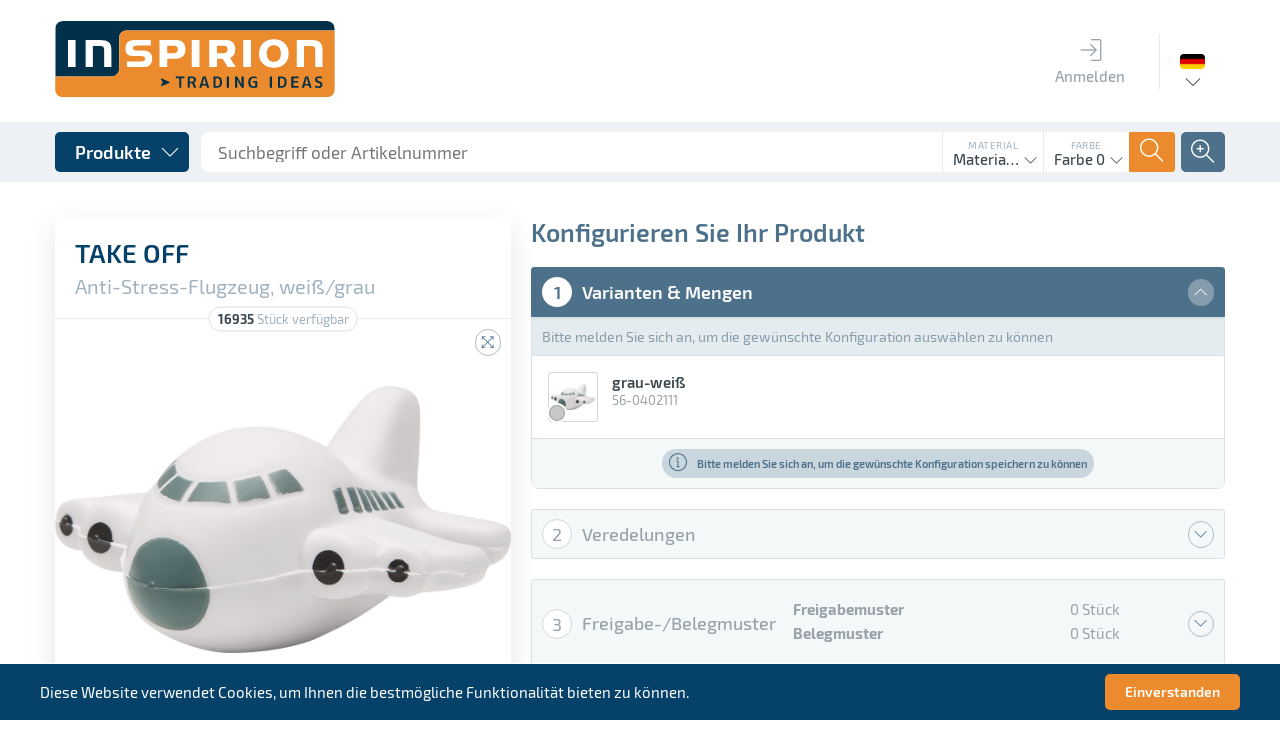

--- FILE ---
content_type: text/html; charset=UTF-8
request_url: https://www.inspirion.eu/de/giveaways-und-praemien/antistress-baelle-und-waermer/take-off
body_size: 32696
content:
<!DOCTYPE html>
<html class="no-js" lang="de" itemscope="itemscope" itemtype="http://schema.org/WebPage">
<head>
<meta charset="utf-8">
<meta name="author" content="INSPIRION GmbH" />
<meta name="robots" content="index,follow" />
<meta name="revisit-after" content="15 Tage" />
<meta name="keywords" content="werbeartikel,werbegeschenke,lieferant,inspirion,werbemittel,werbeartikel,werbegeschenke,give-aways,promotionartikel,prämien,streuartikel,koffer,trolleys,reisegepäck" />
<meta name="description" content="Anti-Stress-Flugzeug TAKE OFF, leicht zu drücken um Stress abzubauen" />
<meta property="og:type" content="website" />
<meta property="og:site_name" content="Inspirion" />
<meta property="og:title" content="Inspirion" />
<meta property="og:description" content="Anti-Stress-Flugzeug TAKE OFF, leicht zu drücken um Stress abzubauen" />
<meta property="og:image" content="https://www.inspirion.eu/themes/Frontend/Responsive/frontend/_public/src/img/logos/logo--tablet.png" />
<meta name="twitter:card" content="website" />
<meta name="twitter:site" content="Inspirion" />
<meta name="twitter:title" content="Inspirion" />
<meta name="twitter:description" content="Anti-Stress-Flugzeug TAKE OFF, leicht zu drücken um Stress abzubauen" />
<meta name="twitter:image" content="https://www.inspirion.eu/themes/Frontend/Responsive/frontend/_public/src/img/logos/logo--tablet.png" />
<meta itemprop="copyrightHolder" content="Inspirion" />
<meta itemprop="copyrightYear" content="2019" />
<meta itemprop="isFamilyFriendly" content="True" />
<meta itemprop="image" content="/themes/Frontend/Responsive/frontend/_public/src/img/logos/logo--tablet.png" />
<meta name="viewport" content="width=device-width, initial-scale=1.0, user-scalable=no">
<meta name="mobile-web-app-capable" content="yes">
<meta name="apple-mobile-web-app-title" content="Inspirion">
<meta name="apple-mobile-web-app-capable" content="yes">
<meta name="apple-mobile-web-app-status-bar-style" content="default">
<link rel="alternate" hreflang="de-DE" href="https://www.inspirion.eu/de/giveaways-und-praemien/antistress-baelle-und-waermer/take-off" />
<link rel="alternate" hreflang="en-GB" href="https://www.inspirion.eu/en/promotional-gifts-und-premiums/antistress-balls-und-warmers/take-off" />
<link rel="alternate" hreflang="fr-FR" href="https://www.inspirion.eu/fr/cadeaux-publicitaires-und-primes/balles-anti-stress-et-/take-off" />
<link rel="alternate" hreflang="nl-NL" href="https://www.inspirion.eu/nl/promotionele-geschenken-und-premiums/antistress-ballen-en-warmers/take-off" />
<link rel="alternate" hreflang="es-ES" href="https://www.inspirion.eu/es/regalos-promocionales-/artculos-antiestres-y-calentadores-/take-off" />
<link rel="alternate" hreflang="it-IT" href="https://www.inspirion.eu/it/regali-promozionali-e-premi/palle-e-scaldini-antistress/take-off" />
<link rel="alternate" hreflang="pl-PL" href="https://www.inspirion.eu/pl/nagrody-i-premie/piki-antystresowe-i-ogrzewacze/take-off" />
<link rel="alternate" hreflang="ru-RU" href="https://www.inspirion.eu/ru//-/take-off" />
<link rel="alternate" hreflang="ro-RO" href="https://www.inspirion.eu/ro/cadouri-promoionale-und-premium-/mingi-antistres-und-nclzitoare/take-off" />
<link rel="alternate" hreflang="hu-HU" href="https://www.inspirion.eu/hu/promcis-ajandekok-es-premium-termekek/antistressz-labdak-es-melegtk/take-off" />
<link rel="alternate" hreflang="sr-RS" href="https://www.inspirion.eu/sr//-/take-off" />
<link rel="apple-touch-icon" sizes="180x180" href="/themes/Frontend/Inspirion2018/frontend/_public/dist/img/icons/apple-touch-icon.png">
<link rel="manifest" href="/themes/Frontend/Inspirion2018/frontend/_public/dist/img/icons/site.webmanifest">
<meta name="msapplication-config" content="/themes/Frontend/Inspirion2018/frontend/_public/dist/img/icons/browserconfig.xml">
<link rel="icon" type="image/png" sizes="96x96" href="/themes/Frontend/Inspirion2018/frontend/_public/dist/img/icons/favicon-96x96.png">
<link rel="icon" type="image/png" sizes="32x32" href="/themes/Frontend/Inspirion2018/frontend/_public/dist/img/icons/favicon-32x32.png">
<link rel="icon" type="image/png" sizes="16x16" href="/themes/Frontend/Inspirion2018/frontend/_public/dist/img/icons/favicon-16x16.png">
<link rel="shortcut icon" href="/themes/Frontend/Inspirion2018/frontend/_public/dist/img/icons/favicon.ico">
<meta name="msapplication-navbutton-color" content="#D9400B" />
<meta name="application-name" content="Inspirion" />
<meta name="msapplication-starturl" content="https://www.inspirion.eu/de/" />
<meta name="msapplication-window" content="width=1024;height=768" />
<meta name="msapplication-TileImage" content="/themes/Frontend/Responsive/frontend/_public/src/img/win-tile-image.png">
<meta name="msapplication-TileColor" content="#D9400B">
<meta name="theme-color" content="#D9400B" />
<title itemprop="name">Inspirion</title>
<link href="/themes/Frontend/Inspirion2018/frontend/_public/dist/css/style.css" media="all" rel="stylesheet" type="text/css" />
<script type="text/javascript" id="footer--js-inline">
//<![CDATA[
var timeNow = 1769864285;
var asyncCallbacks = [];
document.asyncReady = function (callback) {
asyncCallbacks.push(callback);
};
var controller = controller || {
'baseUrl': '/de',
'vat_check_enabled': '',
'vat_check_required': '',
'ajax_cart': 'https://www.inspirion.eu/de/checkout/ajaxCart',
'ajax_search': 'https://www.inspirion.eu/de/ajax_search',
'register': 'https://www.inspirion.eu/de/register',
'checkout': 'https://www.inspirion.eu/de/checkout',
'ajax_validate': 'https://www.inspirion.eu/de/register',
'ajax_add_article': 'https://www.inspirion.eu/de/checkout/addArticle',
'ajax_listing': '/de/widgets/Listing/ajaxListing',
'ajax_cart_refresh': 'https://www.inspirion.eu/de/checkout/ajaxAmount',
'ajax_address_selection': 'https://www.inspirion.eu/de/adressen/ajaxSelection',
'ajax_address_selection_billing': 'https://www.inspirion.eu/de/adressen/ajaxSelectionBilling',
'ajax_address_editor': 'https://www.inspirion.eu/de/adressen/ajaxEditor',
'configurator': 'https://www.inspirion.eu/de/configurator'
};
var snippets = snippets || {
'noCookiesNotice': 'Es wurde festgestellt, dass Cookies in Ihrem Browser deaktiviert sind. Um Inspirion in vollem Umfang nutzen zu können, empfehlen wir Ihnen, Cookies in Ihrem Browser zu aktiveren.'
};
var themeConfig = themeConfig || {
'offcanvasOverlayPage': '1'
};
var lastSeenProductsConfig = lastSeenProductsConfig || {
'baseUrl': '/de',
'shopId': '1',
'noPicture': '/themes/Frontend/Responsive/frontend/_public/src/img/no-picture.jpg',
'productLimit': ~~('5'),
'currentArticle': {                                                'articleId': ~~('3170093'),
'orderNumber': '56-0402111',
'linkDetailsRewritten': '',
'articleName': 'TAKE OFF',
'imageTitle': '',
'images': {
'0': {
'source': '/media/articles/thumb/56-0402111_TAKE_OFF_01.jpg',
'retinaSource': '',
'sourceSet': '/media/articles/thumb/56-0402111_TAKE_OFF_01.jpg'
},
'1': {
'source': '/media/articles/detail/56-0402111_TAKE_OFF_01.jpg',
'retinaSource': '',
'sourceSet': '/media/articles/detail/56-0402111_TAKE_OFF_01.jpg'
},
'2': {
'source': '/media/articles/super/56-0402111_TAKE_OFF_01.jpg',
'retinaSource': '',
'sourceSet': '/media/articles/super/56-0402111_TAKE_OFF_01.jpg'
},
}
}
};
var csrfConfig = csrfConfig || {
'generateUrl': '/de/csrftoken',
'basePath': '',
'shopId': '1'
};
//]]>
</script>
<script type="text/javascript">
var translations = {
'updatePosten': 'Posten wird aktualisiert...',
'updatePostenSuccess': 'Posten wurde erfolgreich aktualisiert',
'updatePostenError': 'Fehler: Posten konnte nicht aktualisiert werden.',
'loadCommunication': 'Kommunikation wird geladen...',
'sendData': 'Daten werden gesendet...',
'createCommunicationSuccess': 'Kommunikationseintrag an den Server gesendet. Kommunikation neu laden, um Ergebnis zu sehen.',
'createCommunicationError': 'Fehler: Kommunikationseintrag konnte nicht erstellt werden.',
'communicationVendorTypeError': 'Bitte wählen Sie eine Kommunikationsart aus',
'createImageSuccess': 'Bild wurde erfolgreich hochgeladen',
'createImageError': 'Fehler: Bild konnte nicht hochgeladen werden.',
'createImageSizeError': 'Fehler: Das ausgewählte Bild ist zu groß.',
'deleteImageSuccess': 'Bild (ID: []) erfolgreich gelöscht',
'deleteImageError': 'Fehler: Bild konnte nicht gelöscht werden',
'deleteImageErrorHasRefs': 'Fehler: Bild konnte nicht gelöscht werden, da es derzeit verwendet wird',
'uploadMediaSuccess': 'Medium wurde erfolgreich hochgeladen.',
'uploadMediaError': 'Fehler: Medium konnte nicht hochgeladen werden.',
'removeMediaSuccess': 'Medium wurde erfolgreich gelöscht',
'removeMediaError': 'Fehler: Medium konnte nicht gelöscht werden.',
'processingLogin': 'Login wird durchgeführt...',
'processingLogout': 'Logout wird durchgeführt...',
'loginSuccess': 'Sie wurden erfolgreich eingeloggt',
'loginError': 'Sie wurden erfolgreich eingeloggt',
'logoutSuccess': 'Sie wurden erfolgreich ausgeloggt',
'logoutError': 'Sie wurden erfolgreich ausgeloggt',
'getAuftragMediumError': 'Fehler: Medium Daten konnten nicht geladen werden',
'getMediaError': 'Fehler: Media Daten konnten nicht geladen werden',
'saveConfigurationSuccess': 'Konfiguration wurde erfolgreich gespeichert',
'saveConfigurationError': 'Fehler: Konfiguration konnte nicht gespeichert werden',
'changeStateSuccess': 'Der Status wurde erfolgreich aktualisiert',
'changeStateError': 'Fehler: Status konnte nicht geändert werden',
'totalQuantity': 'Gesamtmenge',
'colors': 'Farben',
'color': 'Farbe',
'withWhiteBg': 'mit Weißunterlegung',
'withoutWhiteBg': 'ohne Weißunterlegung',
'xColors': '[] Farben',
'xItems': '[] St.',
'piece': 'Stück',
'variants': 'Varianten',
'releasePattern': 'Freigabemuster',
'slipPattern': 'Belegmuster',
'communicationsNoMessageError': 'Das Kommentarfeld darf nicht leer sein',
'gRelationError': 'Sie können die G-Funktion für diese Veredelungsposition nicht abschalten, da folgende Veredelungspositionen von ihr abhängen:',
'gSelectDruckPosition': 'Druckposition',
'gSelectAuftrag': 'Auftrag',
'gSelectFarbigkeit': 'Farbigkeit',
'postenUpdateSuccess': 'Posten wurde erfolgreich aktualisiert',
'postenUpdateError': 'Posten konnte nicht aktualisiert werden',
'vendorbarSaveContactSuccess': 'Kontakt gespeichert',
'vendorbarSaveContactError': 'Kontakt gespeichert',
'vendorbarCreateContactSuccess': 'Kontakt hinzugefügt',
'vendorbarCreateContactError': 'Kontakt konnte nicht hinzugefügt werden',
'vendorbarCreateContactErrorEmail': 'Kontakt konnte nicht hinzugefügt werden. Ein anderer Kontakt wurde bereits mit dieser E-Mail-Adresse angelegt.',
'vendorbarCreateLoginSuccess': 'Login erfolgreich hinzugefügt',
'vendorbarCreateLoginError': 'Kontakt konnte nicht hinzugefügt werden',
'vendorbarEnableLoginSuccess': 'Login erfolgreich aktiviert',
'vendorbarEnableLoginError': 'Login konnte nicht aktiviert werden',
'vendorbarDisableLoginSuccess': 'Login erfolgreich deaktiviert',
'vendorbarDisableLoginError': 'Login konnte nicht deaktiviert werden',
'vendorbarImpersonateSuccess': 'Login erfolgreich durchgeführt',
'vendorbarImpersonateError': 'Login war nicht erfolgreich',
'vendorbarPWMailSuccess': 'Passwort-Mail versenden',
'vendorbarPWMailError': 'Passwort-Mail konnte nicht versendet werden',
'uploadLieferscheinSuccess': 'Lieferschein erfolgreich hochgeladen',
'uploadLieferscheinError': 'Lieferschein konnte nicht hochgeladen werden',
'removeLieferscheinSuccess': 'Lieferschein erfolgreich gelöscht',
'removeLieferscheinError': 'Lieferschein konnte nicht gelöscht werden',
'ajaxDataSuccess': 'Daten gespeichert',
'ajaxDataError': 'Daten konnten nicht gespeichert werden',
'ajaxAddressSuccess': 'Adresse erfolgreich verifiziert',
'ajaxAddressError': 'Adresse konnte nicht verifiziert werden',
'customer': 'Kunde',
'sachbearbeiter': 'Sachbearbeiter',
'maxAvailableMessage': 'Sofort verfügbar: [$sMaxQuantity] Stück',
'invalidNumberInputValueMessage': 'Der eingebene Menge ist nicht verfügbar und wurde auf [$sQuantity] angepasst!',
'veredelungsPosten': {
'on_the_plane': 'auf dem Flugzeug',
'on_the_bottom_of_the_plane': 'auf der Unterseite des Flugzeuges',
}
};
</script>
<script type="text/javascript">
var datePickerGlobalConfig = datePickerGlobalConfig || {
locale: {
weekdays: {
shorthand: ["So", "Mo", "Di", "Mi", "Do", "Fr", "Sa"],
longhand: ['Sonntag', 'Montag', 'Dienstag', 'Mittwoch', 'Donnerstag', 'Freitag', 'Samstag']
},
months: {
shorthand: ["Jan", "Feb", "Mär", "Apr", "Mai", "Jun", "Jul", "Aug", "Sep", "Okt", "Nov", "Dez"],
longhand: ["Januar", "Februar", "März", "April", "Mai", "Juni", "Juli", "August", "September", "Oktober", "November", "Dezember"]
},
firstDayOfWeek: "Erster Tag der Arbeitswoche",
weekAbbreviation: "KW",
rangeSeparator: " bis ",
scrollTitle: "Zum Wechseln scrollen",
toggleTitle: "Zum Öffnen klicken",
daysInMonth: [31, 28, 31, 30, 31, 30, 31, 31, 30, 31, 30, 31]
},
dateFormat: "Y-m-d",
timeFormat: " H:i:S",
altFormat: "j. F Y",
altTimeFormat: " - H:i"
};
</script>
<script async src="/web/cache/1727180573_1fa1c2e5bde182d1d1652923649274fb.js" id="main-script"></script>
</head>
<body class="is--ctl-detail is--act-konfigurator" >
<input type="hidden" name="sapKundennummer" value="">
<div class="page-wrap wrap">
<noscript class="noscript-main">
<div class="notification-area wup-padding-bottom-medium">
<div class="alert is--warning">
<div class="alert--icon">
<i class="icon--element icon--warning ti-alert"></i>
</div>
<div class="alert--content">
Um Inspirion in vollem Umfang nutzen zu können, empfehlen wir Ihnen Javascript in Ihrem Browser zu aktiveren.
</div>
</div>
</div>
</noscript>
<header id="ins--header" class="header-main">
<div id="ins--main-header" class="uk-container">
<div id="ins--head-logo">
<div class="logo-main block-group" role="banner">
<div class="logo--shop block">
<a class="logo--link" href="https://www.inspirion.eu/de/" title="Inspirion - zur Startseite wechseln">
<img src="/themes/Frontend/Inspirion2018/frontend/_public/dist/img/assets/logo.svg" alt="Inspirion - zur Startseite wechseln" />
</a>
</div>
</div>
</div>
<nav id="ins--mainmenu" class="ins--mainmenu ins--main-header__block">
<ul>
<li class="ins--mainmenu__item">
<a href="https://www.inspirion.eu/de/account/login" class="ins--mainmenu__item__link">
<span class="ins--mainmenu__item__icon"><span class="ti-login"></span></span>
<span class="ins--mainmenu__item__label">Anmelden</span>
</a>
</li>
</ul>						</nav>
<div class="ins--main-header__block ins--main-header__block--bordered">
<div class="ins--language-selection" data-uk-dropdown="{pos:'bottom-center'}">
<div class="ins--language-selection__flag" style="background-image:url('/themes/Frontend/Inspirion2018/frontend/_public/dist/img/assets/flags/de.png')">
<span class="uk-hidden">Deutsch</span>
</div>
<div class="uk-dropdown ins--dropdown ins--dropdown--arrow ">
<ul class="uk-nav ins--dropdown__content">
<li  class="ins--is--selected">
<a href="http://www.inspirion.eu/de/Giveaways-und-Praemien/Antistress-Baelle-und-Waermer/TAKE-OFF">
Deutsch
</a>
</li>
<li >
<a href="http://www.inspirion.eu/en/Promotional-Gifts-und-Premiums/Antistress-Balls-und-Warmers/TAKE-OFF">
Englisch
</a>
</li>
<li >
<a href="http://www.inspirion.eu/fr/Cadeaux-publicitaires-und-primes/Balles-anti-stress-et-/TAKE-OFF">
Französisch
</a>
</li>
<li >
<a href="http://www.inspirion.eu/nl/Promotionele-geschenken-und-premiums/Antistress-ballen-en-warmers/TAKE-OFF">
Niederländisch
</a>
</li>
<li >
<a href="http://www.inspirion.eu/es/Regalos-Promocionales-/Artculos-antiestres-y-calentadores-/TAKE-OFF">
Spanisch
</a>
</li>
<li >
<a href="http://www.inspirion.eu/it/Regali-promozionali-e-premi/Palle-e-scaldini-antistress/TAKE-OFF">
Italienisch
</a>
</li>
<li >
<a href="http://www.inspirion.eu/pl/Nagrody-i-premie/Piki-antystresowe-i-Ogrzewacze/TAKE-OFF">
Polnisch
</a>
</li>
<li >
<a href="http://www.inspirion.eu/ru//-/TAKE-OFF">
Russisch
</a>
</li>
<li >
<a href="http://www.inspirion.eu/ro/Cadouri-promoionale-und-premium-/Mingi-Antistres-und-nclzitoare/TAKE-OFF">
Rumänisch
</a>
</li>
<li >
<a href="http://www.inspirion.eu/hu/Promcis-ajandekok-es-premium-termekek/Antistressz-labdak-es-melegtk/TAKE-OFF">
Ungarisch
</a>
</li>
<li >
<a href="http://www.inspirion.eu/sr//-/TAKE-OFF">
Serbisch
</a>
</li>
</ul>
</div>
</div>
</div>
</div>
<div id="ins--secondary-header">
<div class="ins--secondary-header__inner uk-container">
<div class="ins--product-menu__wrapper" data-uk-dropdown="{mode:'click'}">
<button class="ins--product-menu__toggle ins--button ins--button--blue ins--button--cornered ins--button--with-icon ins--button--with-icon--right">
<span class="ins--button__label">Produkte</span>
<span class="ins--button__icon"><span class="ti-angle-down"></span></span>
</button>
<div class="uk-dropdown">
<nav class="ins--product-menu" data-ins-product-menu>
<div class="ins--product-menu__column ins--product-menu__column--level-1" data-ins-menu-column
data-ins-menu-level="1">
<div
class="ins--product-menu__list" data-ins-menu-list
data-ins-menu-parent="0" data-ins-menu-level="1">
<ul>
<li
class="ins--product-menu__item uk-hidden" data-ins-menu-item
data-ins-menu-parent="0" data-ins-menu-item-id="3240988" data-ins-menu-item-level="1" data-ins-menu-item-no-children
>
<a href="https://www.inspirion.eu/de/neuheiten/">
<span class="ins--product-menu__item__label">
NEUHEITEN
</span>
<span class="ins--product-menu__item__count">
144
</span>
</a>
</li>
<li
class="ins--product-menu__item uk-hidden" data-ins-menu-item
data-ins-menu-parent="0" data-ins-menu-item-id="3259788" data-ins-menu-item-level="1" data-ins-menu-item-has-children
>
<a href="https://www.inspirion.eu/de/anlaesse/">
<span class="ins--product-menu__item__label">
Anlässe
</span>
<span class="ins--product-menu__item__count">
322
</span>
</a>
</li>
<li
class="ins--product-menu__item uk-hidden" data-ins-menu-item
data-ins-menu-parent="0" data-ins-menu-item-id="3288663" data-ins-menu-item-level="1" data-ins-menu-item-has-children
>
<a href="https://www.inspirion.eu/de/bueroartikel/">
<span class="ins--product-menu__item__label">
Büroartikel
</span>
<span class="ins--product-menu__item__count">
113
</span>
</a>
</li>
<li
class="ins--product-menu__item uk-hidden" data-ins-menu-item
data-ins-menu-parent="0" data-ins-menu-item-id="3290777" data-ins-menu-item-level="1" data-ins-menu-item-has-children
>
<a href="https://www.inspirion.eu/de/kleidung/">
<span class="ins--product-menu__item__label">
Kleidung
</span>
<span class="ins--product-menu__item__count">
46
</span>
</a>
</li>
<li
class="ins--product-menu__item uk-hidden" data-ins-menu-item
data-ins-menu-parent="0" data-ins-menu-item-id="3288384" data-ins-menu-item-level="1" data-ins-menu-item-has-children
>
<a href="https://www.inspirion.eu/de/drinkware/">
<span class="ins--product-menu__item__label">
Drinkware
</span>
<span class="ins--product-menu__item__count">
136
</span>
</a>
</li>
<li
class="ins--product-menu__item uk-hidden" data-ins-menu-item
data-ins-menu-parent="0" data-ins-menu-item-id="3290049" data-ins-menu-item-level="1" data-ins-menu-item-has-children
>
<a href="https://www.inspirion.eu/de/elektronik-und-uhren/">
<span class="ins--product-menu__item__label">
Elektronik & Uhren
</span>
<span class="ins--product-menu__item__count">
156
</span>
</a>
</li>
<li
class="ins--product-menu__item uk-hidden" data-ins-menu-item
data-ins-menu-parent="0" data-ins-menu-item-id="3289132" data-ins-menu-item-level="1" data-ins-menu-item-has-children
>
<a href="https://www.inspirion.eu/de/kuechen-und-haushaltshelfer/">
<span class="ins--product-menu__item__label">
Küchen- & Haushaltshelfer
</span>
<span class="ins--product-menu__item__count">
236
</span>
</a>
</li>
<li
class="ins--product-menu__item uk-hidden" data-ins-menu-item
data-ins-menu-parent="0" data-ins-menu-item-id="3290625" data-ins-menu-item-level="1" data-ins-menu-item-has-children
>
<a href="https://www.inspirion.eu/de/haushalt-wellness-und-kosmetik/">
<span class="ins--product-menu__item__label">
Haushalt, Wellness & Kosmetik
</span>
<span class="ins--product-menu__item__count">
131
</span>
</a>
</li>
<li
class="ins--product-menu__item uk-hidden" data-ins-menu-item
data-ins-menu-parent="0" data-ins-menu-item-id="3290441" data-ins-menu-item-level="1" data-ins-menu-item-has-children
>
<a href="https://www.inspirion.eu/de/kinder-familie-und-spiele/">
<span class="ins--product-menu__item__label">
Kinder, Familie & Spiele
</span>
<span class="ins--product-menu__item__count">
120
</span>
</a>
</li>
<li
class="ins--product-menu__item uk-hidden" data-ins-menu-item
data-ins-menu-parent="0" data-ins-menu-item-id="3288219" data-ins-menu-item-level="1" data-ins-menu-item-has-children
>
<a href="https://www.inspirion.eu/de/schirme/">
<span class="ins--product-menu__item__label">
Schirme
</span>
<span class="ins--product-menu__item__count">
54
</span>
</a>
</li>
<li
class="ins--product-menu__item uk-hidden" data-ins-menu-item
data-ins-menu-parent="0" data-ins-menu-item-id="3289951" data-ins-menu-item-level="1" data-ins-menu-item-has-children
>
<a href="https://www.inspirion.eu/de/giveaways-und-praemien/">
<span class="ins--product-menu__item__label">
Giveaways & Prämien
</span>
<span class="ins--product-menu__item__count">
66
</span>
</a>
</li>
<li
class="ins--product-menu__item uk-hidden" data-ins-menu-item
data-ins-menu-parent="0" data-ins-menu-item-id="3288523" data-ins-menu-item-level="1" data-ins-menu-item-has-children
>
<a href="https://www.inspirion.eu/de/schreibgeraete/">
<span class="ins--product-menu__item__label">
Schreibgeräte
</span>
<span class="ins--product-menu__item__count">
76
</span>
</a>
</li>
<li
class="ins--product-menu__item uk-hidden" data-ins-menu-item
data-ins-menu-parent="0" data-ins-menu-item-id="3289480" data-ins-menu-item-level="1" data-ins-menu-item-has-children
>
<a href="https://www.inspirion.eu/de/taschen-und-reisegepaeck/">
<span class="ins--product-menu__item__label">
Taschen & Reisegepäck
</span>
<span class="ins--product-menu__item__count">
289
</span>
</a>
</li>
<li
class="ins--product-menu__item uk-hidden" data-ins-menu-item
data-ins-menu-parent="0" data-ins-menu-item-id="3288862" data-ins-menu-item-level="1" data-ins-menu-item-has-children
>
<a href="https://www.inspirion.eu/de/sport-outdoor-und-freizeit/">
<span class="ins--product-menu__item__label">
Sport, Outdoor & Freizeit
</span>
<span class="ins--product-menu__item__count">
200
</span>
</a>
</li>
<li
class="ins--product-menu__item uk-hidden" data-ins-menu-item
data-ins-menu-parent="0" data-ins-menu-item-id="3290279" data-ins-menu-item-level="1" data-ins-menu-item-has-children
>
<a href="https://www.inspirion.eu/de/werkzeuge-und-autozubehoer/">
<span class="ins--product-menu__item__label">
Werkzeuge & Autozubehör
</span>
<span class="ins--product-menu__item__count">
99
</span>
</a>
</li>
</ul>
<div class="ins--product-menu__category__link">
</div>
</div>
</div>
<div
class="ins--product-menu__column " data-ins-menu-column
data-ins-menu-level="2">
<div
class="ins--product-menu__list" data-ins-menu-list
data-ins-menu-parent="3259788" data-ins-menu-level="2">
<ul>
<li
class="ins--product-menu__item uk-hidden" data-ins-menu-item
data-ins-menu-parent="3259788" data-ins-menu-item-id="3362354" data-ins-menu-item-level="2" data-ins-menu-item-no-children
>
<a href="https://www.inspirion.eu/de/cat/index/sCategory/3362354">
<span class="ins--product-menu__item__label">
Weekend Essentials Selection
</span>
<span class="ins--product-menu__item__count">
7
</span>
</a>
</li>
<li
class="ins--product-menu__item uk-hidden" data-ins-menu-item
data-ins-menu-parent="3259788" data-ins-menu-item-id="3340722" data-ins-menu-item-level="2" data-ins-menu-item-no-children
>
<a href="https://www.inspirion.eu/de/cat/index/sCategory/3340722">
<span class="ins--product-menu__item__label">
Internationaler Plastikfreier Tag
</span>
<span class="ins--product-menu__item__count">
16
</span>
</a>
</li>
<li
class="ins--product-menu__item uk-hidden" data-ins-menu-item
data-ins-menu-parent="3259788" data-ins-menu-item-id="3340326" data-ins-menu-item-level="2" data-ins-menu-item-no-children
>
<a href="https://www.inspirion.eu/de/cat/index/sCategory/3340326">
<span class="ins--product-menu__item__label">
Frühling
</span>
<span class="ins--product-menu__item__count">
30
</span>
</a>
</li>
<li
class="ins--product-menu__item uk-hidden" data-ins-menu-item
data-ins-menu-parent="3259788" data-ins-menu-item-id="3325294" data-ins-menu-item-level="2" data-ins-menu-item-no-children
>
<a href="https://www.inspirion.eu/de/cat/index/sCategory/3325294">
<span class="ins--product-menu__item__label">
Pride Month
</span>
<span class="ins--product-menu__item__count">
15
</span>
</a>
</li>
<li
class="ins--product-menu__item uk-hidden" data-ins-menu-item
data-ins-menu-parent="3259788" data-ins-menu-item-id="3259789" data-ins-menu-item-level="2" data-ins-menu-item-no-children
>
<a href="https://www.inspirion.eu/de/anlaesse/01.-mai-auffallen-bei-kundgebungen/">
<span class="ins--product-menu__item__label">
01. Mai - Auffallen bei Kundgebungen
</span>
<span class="ins--product-menu__item__count">
7
</span>
</a>
</li>
<li
class="ins--product-menu__item uk-hidden" data-ins-menu-item
data-ins-menu-parent="3259788" data-ins-menu-item-id="3262314" data-ins-menu-item-level="2" data-ins-menu-item-no-children
>
<a href="https://www.inspirion.eu/de/anlaesse/einschulung/">
<span class="ins--product-menu__item__label">
Einschulung
</span>
<span class="ins--product-menu__item__count">
34
</span>
</a>
</li>
<li
class="ins--product-menu__item uk-hidden" data-ins-menu-item
data-ins-menu-parent="3259788" data-ins-menu-item-id="3259982" data-ins-menu-item-level="2" data-ins-menu-item-no-children
>
<a href="https://www.inspirion.eu/de/anlaesse/garten-zeit/">
<span class="ins--product-menu__item__label">
Garten-Zeit
</span>
<span class="ins--product-menu__item__count">
24
</span>
</a>
</li>
<li
class="ins--product-menu__item uk-hidden" data-ins-menu-item
data-ins-menu-parent="3259788" data-ins-menu-item-id="3259930" data-ins-menu-item-level="2" data-ins-menu-item-no-children
>
<a href="https://www.inspirion.eu/de/anlaesse/grillparty/">
<span class="ins--product-menu__item__label">
Grillparty
</span>
<span class="ins--product-menu__item__count">
20
</span>
</a>
</li>
<li
class="ins--product-menu__item uk-hidden" data-ins-menu-item
data-ins-menu-parent="3259788" data-ins-menu-item-id="3259817" data-ins-menu-item-level="2" data-ins-menu-item-no-children
>
<a href="https://www.inspirion.eu/de/anlaesse/muttertag/">
<span class="ins--product-menu__item__label">
Muttertag
</span>
<span class="ins--product-menu__item__count">
15
</span>
</a>
</li>
<li
class="ins--product-menu__item uk-hidden" data-ins-menu-item
data-ins-menu-parent="3259788" data-ins-menu-item-id="3259915" data-ins-menu-item-level="2" data-ins-menu-item-no-children
>
<a href="https://www.inspirion.eu/de/anlaesse/ostern/">
<span class="ins--product-menu__item__label">
Ostern
</span>
<span class="ins--product-menu__item__count">
19
</span>
</a>
</li>
<li
class="ins--product-menu__item uk-hidden" data-ins-menu-item
data-ins-menu-parent="3259788" data-ins-menu-item-id="3260103" data-ins-menu-item-level="2" data-ins-menu-item-no-children
>
<a href="https://www.inspirion.eu/de/anlaesse/picknick/">
<span class="ins--product-menu__item__label">
Picknick
</span>
<span class="ins--product-menu__item__count">
38
</span>
</a>
</li>
<li
class="ins--product-menu__item uk-hidden" data-ins-menu-item
data-ins-menu-parent="3259788" data-ins-menu-item-id="3260011" data-ins-menu-item-level="2" data-ins-menu-item-no-children
>
<a href="https://www.inspirion.eu/de/anlaesse/radtour/">
<span class="ins--product-menu__item__label">
Radtour
</span>
<span class="ins--product-menu__item__count">
16
</span>
</a>
</li>
<li
class="ins--product-menu__item uk-hidden" data-ins-menu-item
data-ins-menu-parent="3259788" data-ins-menu-item-id="3260050" data-ins-menu-item-level="2" data-ins-menu-item-no-children
>
<a href="https://www.inspirion.eu/de/anlaesse/sport/">
<span class="ins--product-menu__item__label">
Sport
</span>
<span class="ins--product-menu__item__count">
41
</span>
</a>
</li>
<li
class="ins--product-menu__item uk-hidden" data-ins-menu-item
data-ins-menu-parent="3259788" data-ins-menu-item-id="3259955" data-ins-menu-item-level="2" data-ins-menu-item-no-children
>
<a href="https://www.inspirion.eu/de/anlaesse/valentinstag/">
<span class="ins--product-menu__item__label">
Valentinstag
</span>
<span class="ins--product-menu__item__count">
30
</span>
</a>
</li>
<li
class="ins--product-menu__item uk-hidden" data-ins-menu-item
data-ins-menu-parent="3259788" data-ins-menu-item-id="3259816" data-ins-menu-item-level="2" data-ins-menu-item-no-children
>
<a href="https://www.inspirion.eu/de/anlaesse/vatertag/">
<span class="ins--product-menu__item__label">
Vatertag
</span>
<span class="ins--product-menu__item__count">
17
</span>
</a>
</li>
<li
class="ins--product-menu__item uk-hidden" data-ins-menu-item
data-ins-menu-parent="3259788" data-ins-menu-item-id="3343588" data-ins-menu-item-level="2" data-ins-menu-item-no-children
>
<a href="https://www.inspirion.eu/de/cat/index/sCategory/3343588">
<span class="ins--product-menu__item__label">
Umbrella-3
</span>
<span class="ins--product-menu__item__count">
3
</span>
</a>
</li>
<li
class="ins--product-menu__item uk-hidden" data-ins-menu-item
data-ins-menu-parent="3259788" data-ins-menu-item-id="3260322" data-ins-menu-item-level="2" data-ins-menu-item-has-children
>
<a href="https://www.inspirion.eu/de/anlaesse/weihnachten/">
<span class="ins--product-menu__item__label">
Weihnachten
</span>
<span class="ins--product-menu__item__count">
54
</span>
</a>
</li>
</ul>
<div class="ins--product-menu__category__link">
<a href="https://www.inspirion.eu/de/anlaesse/" class="ins--button ins--button--subtle-blue ins--button--inverse ins--button--cornered ins--button--with-icon ins--button--with-icon--right uk-width-1-1">
<span class="ins--button__label">Alle Produkte in Anlässe</span>
<span class="ins--button__icon"><span class="ti-angle-right"></span></span>
</a>
</div>
</div>
<div
class="ins--product-menu__list" data-ins-menu-list
data-ins-menu-parent="3288663" data-ins-menu-level="2">
<ul>
<li
class="ins--product-menu__item uk-hidden" data-ins-menu-item
data-ins-menu-parent="3288663" data-ins-menu-item-id="3288805" data-ins-menu-item-level="2" data-ins-menu-item-no-children
>
<a href="https://www.inspirion.eu/de/bueroartikel/portfolios/">
<span class="ins--product-menu__item__label">
Portfolios
</span>
<span class="ins--product-menu__item__count">
2
</span>
</a>
</li>
<li
class="ins--product-menu__item uk-hidden" data-ins-menu-item
data-ins-menu-parent="3288663" data-ins-menu-item-id="3288770" data-ins-menu-item-level="2" data-ins-menu-item-no-children
>
<a href="https://www.inspirion.eu/de/bueroartikel/dokumententaschen/">
<span class="ins--product-menu__item__label">
Dokumententaschen
</span>
<span class="ins--product-menu__item__count">
27
</span>
</a>
</li>
<li
class="ins--product-menu__item uk-hidden" data-ins-menu-item
data-ins-menu-parent="3288663" data-ins-menu-item-id="3288665" data-ins-menu-item-level="2" data-ins-menu-item-no-children
>
<a href="https://www.inspirion.eu/de/bueroartikel/portfolios-und-aktenmappen/">
<span class="ins--product-menu__item__label">
Portfolios & Aktenmappen
</span>
<span class="ins--product-menu__item__count">
14
</span>
</a>
</li>
<li
class="ins--product-menu__item uk-hidden" data-ins-menu-item
data-ins-menu-parent="3288663" data-ins-menu-item-id="3288664" data-ins-menu-item-level="2" data-ins-menu-item-no-children
>
<a href="https://www.inspirion.eu/de/bueroartikel/notizzettel-und-notizbloecke/">
<span class="ins--product-menu__item__label">
Notizzettel & Notizblöcke
</span>
<span class="ins--product-menu__item__count">
39
</span>
</a>
</li>
<li
class="ins--product-menu__item uk-hidden" data-ins-menu-item
data-ins-menu-parent="3288663" data-ins-menu-item-id="3288700" data-ins-menu-item-level="2" data-ins-menu-item-no-children
>
<a href="https://www.inspirion.eu/de/bueroartikel/markier-sets/">
<span class="ins--product-menu__item__label">
Markier-Sets
</span>
<span class="ins--product-menu__item__count">
23
</span>
</a>
</li>
<li
class="ins--product-menu__item uk-hidden" data-ins-menu-item
data-ins-menu-parent="3288663" data-ins-menu-item-id="3288669" data-ins-menu-item-level="2" data-ins-menu-item-no-children
>
<a href="https://www.inspirion.eu/de/bueroartikel/schreibtisch-zubehoer/">
<span class="ins--product-menu__item__label">
Schreibtisch-Zubehör
</span>
<span class="ins--product-menu__item__count">
27
</span>
</a>
</li>
<li
class="ins--product-menu__item uk-hidden" data-ins-menu-item
data-ins-menu-parent="3288663" data-ins-menu-item-id="3288668" data-ins-menu-item-level="2" data-ins-menu-item-no-children
>
<a href="https://www.inspirion.eu/de/bueroartikel/taschenrechner/">
<span class="ins--product-menu__item__label">
Taschenrechner
</span>
<span class="ins--product-menu__item__count">
9
</span>
</a>
</li>
<li
class="ins--product-menu__item uk-hidden" data-ins-menu-item
data-ins-menu-parent="3288663" data-ins-menu-item-id="3288667" data-ins-menu-item-level="2" data-ins-menu-item-no-children
>
<a href="https://www.inspirion.eu/de/bueroartikel/federmaeppchen-und-taschen/">
<span class="ins--product-menu__item__label">
Federmäppchen und Taschen
</span>
<span class="ins--product-menu__item__count">
6
</span>
</a>
</li>
<li
class="ins--product-menu__item uk-hidden" data-ins-menu-item
data-ins-menu-parent="3288663" data-ins-menu-item-id="3288728" data-ins-menu-item-level="2" data-ins-menu-item-no-children
>
<a href="https://www.inspirion.eu/de/bueroartikel/textmarker/">
<span class="ins--product-menu__item__label">
Textmarker
</span>
<span class="ins--product-menu__item__count">
2
</span>
</a>
</li>
<li
class="ins--product-menu__item uk-hidden" data-ins-menu-item
data-ins-menu-parent="3288663" data-ins-menu-item-id="3288666" data-ins-menu-item-level="2" data-ins-menu-item-no-children
>
<a href="https://www.inspirion.eu/de/bueroartikel/visitenkarten-etuis/">
<span class="ins--product-menu__item__label">
Visitenkarten Etuis
</span>
<span class="ins--product-menu__item__count">
2
</span>
</a>
</li>
</ul>
<div class="ins--product-menu__category__link">
<a href="https://www.inspirion.eu/de/bueroartikel/" class="ins--button ins--button--subtle-blue ins--button--inverse ins--button--cornered ins--button--with-icon ins--button--with-icon--right uk-width-1-1">
<span class="ins--button__label">Alle Produkte in Büroartikel</span>
<span class="ins--button__icon"><span class="ti-angle-right"></span></span>
</a>
</div>
</div>
<div
class="ins--product-menu__list" data-ins-menu-list
data-ins-menu-parent="3290777" data-ins-menu-level="2">
<ul>
<li
class="ins--product-menu__item uk-hidden" data-ins-menu-item
data-ins-menu-parent="3290777" data-ins-menu-item-id="3290778" data-ins-menu-item-level="2" data-ins-menu-item-no-children
>
<a href="https://www.inspirion.eu/de/kleidung/schildmuetzen/">
<span class="ins--product-menu__item__label">
Schildmützen
</span>
<span class="ins--product-menu__item__count">
17
</span>
</a>
</li>
<li
class="ins--product-menu__item uk-hidden" data-ins-menu-item
data-ins-menu-parent="3290777" data-ins-menu-item-id="3290779" data-ins-menu-item-level="2" data-ins-menu-item-no-children
>
<a href="https://www.inspirion.eu/de/kleidung/huete-und-muetzen/">
<span class="ins--product-menu__item__label">
Hüte & Mützen
</span>
<span class="ins--product-menu__item__count">
12
</span>
</a>
</li>
<li
class="ins--product-menu__item uk-hidden" data-ins-menu-item
data-ins-menu-parent="3290777" data-ins-menu-item-id="3290830" data-ins-menu-item-level="2" data-ins-menu-item-no-children
>
<a href="https://www.inspirion.eu/de/kleidung/sonnenbrillen/">
<span class="ins--product-menu__item__label">
Sonnenbrillen
</span>
<span class="ins--product-menu__item__count">
10
</span>
</a>
</li>
<li
class="ins--product-menu__item uk-hidden" data-ins-menu-item
data-ins-menu-parent="3290777" data-ins-menu-item-id="3290825" data-ins-menu-item-level="2" data-ins-menu-item-no-children
>
<a href="https://www.inspirion.eu/de/kleidung/schuerzen/">
<span class="ins--product-menu__item__label">
Schürzen
</span>
<span class="ins--product-menu__item__count">
1
</span>
</a>
</li>
<li
class="ins--product-menu__item uk-hidden" data-ins-menu-item
data-ins-menu-parent="3290777" data-ins-menu-item-id="3290781" data-ins-menu-item-level="2" data-ins-menu-item-no-children
>
<a href="https://www.inspirion.eu/de/kleidung/schals-und-handschuhe/">
<span class="ins--product-menu__item__label">
Schals & Handschuhe
</span>
<span class="ins--product-menu__item__count">
3
</span>
</a>
</li>
<li
class="ins--product-menu__item uk-hidden" data-ins-menu-item
data-ins-menu-parent="3290777" data-ins-menu-item-id="3290780" data-ins-menu-item-level="2" data-ins-menu-item-no-children
>
<a href="https://www.inspirion.eu/de/kleidung/regenponchos/">
<span class="ins--product-menu__item__label">
Regenponchos
</span>
<span class="ins--product-menu__item__count">
5
</span>
</a>
</li>
<li
class="ins--product-menu__item uk-hidden" data-ins-menu-item
data-ins-menu-parent="3290777" data-ins-menu-item-id="3290782" data-ins-menu-item-level="2" data-ins-menu-item-no-children
>
<a href="https://www.inspirion.eu/de/kleidung/accessories/">
<span class="ins--product-menu__item__label">
Accessories
</span>
<span class="ins--product-menu__item__count">
2
</span>
</a>
</li>
</ul>
<div class="ins--product-menu__category__link">
<a href="https://www.inspirion.eu/de/kleidung/" class="ins--button ins--button--subtle-blue ins--button--inverse ins--button--cornered ins--button--with-icon ins--button--with-icon--right uk-width-1-1">
<span class="ins--button__label">Alle Produkte in Kleidung</span>
<span class="ins--button__icon"><span class="ti-angle-right"></span></span>
</a>
</div>
</div>
<div
class="ins--product-menu__list" data-ins-menu-list
data-ins-menu-parent="3288384" data-ins-menu-level="2">
<ul>
<li
class="ins--product-menu__item uk-hidden" data-ins-menu-item
data-ins-menu-parent="3288384" data-ins-menu-item-id="3288387" data-ins-menu-item-level="2" data-ins-menu-item-no-children
>
<a href="https://www.inspirion.eu/de/drinkware/isolierflaschen-und-kannen/">
<span class="ins--product-menu__item__label">
Isolierflaschen & Kannen
</span>
<span class="ins--product-menu__item__count">
32
</span>
</a>
</li>
<li
class="ins--product-menu__item uk-hidden" data-ins-menu-item
data-ins-menu-parent="3288384" data-ins-menu-item-id="3288486" data-ins-menu-item-level="2" data-ins-menu-item-no-children
>
<a href="https://www.inspirion.eu/de/drinkware/isolierbecher/">
<span class="ins--product-menu__item__label">
Isolierbecher
</span>
<span class="ins--product-menu__item__count">
44
</span>
</a>
</li>
<li
class="ins--product-menu__item uk-hidden" data-ins-menu-item
data-ins-menu-parent="3288384" data-ins-menu-item-id="3288439" data-ins-menu-item-level="2" data-ins-menu-item-no-children
>
<a href="https://www.inspirion.eu/de/drinkware/becher/">
<span class="ins--product-menu__item__label">
Becher
</span>
<span class="ins--product-menu__item__count">
29
</span>
</a>
</li>
<li
class="ins--product-menu__item uk-hidden" data-ins-menu-item
data-ins-menu-parent="3288384" data-ins-menu-item-id="3288410" data-ins-menu-item-level="2" data-ins-menu-item-no-children
>
<a href="https://www.inspirion.eu/de/drinkware/glaeser/">
<span class="ins--product-menu__item__label">
Gläser
</span>
<span class="ins--product-menu__item__count">
9
</span>
</a>
</li>
<li
class="ins--product-menu__item uk-hidden" data-ins-menu-item
data-ins-menu-parent="3288384" data-ins-menu-item-id="3288386" data-ins-menu-item-level="2" data-ins-menu-item-no-children
>
<a href="https://www.inspirion.eu/de/drinkware/sport-und-trinkflaschen/">
<span class="ins--product-menu__item__label">
Sport- & Trinkflaschen
</span>
<span class="ins--product-menu__item__count">
48
</span>
</a>
</li>
<li
class="ins--product-menu__item uk-hidden" data-ins-menu-item
data-ins-menu-parent="3288384" data-ins-menu-item-id="3288385" data-ins-menu-item-level="2" data-ins-menu-item-no-children
>
<a href="https://www.inspirion.eu/de/drinkware/kruege-und-karaffen/">
<span class="ins--product-menu__item__label">
Krüge & Karaffen
</span>
<span class="ins--product-menu__item__count">
5
</span>
</a>
</li>
<li
class="ins--product-menu__item uk-hidden" data-ins-menu-item
data-ins-menu-parent="3288384" data-ins-menu-item-id="3288388" data-ins-menu-item-level="2" data-ins-menu-item-no-children
>
<a href="https://www.inspirion.eu/de/drinkware/trinksets-und-zubehoer/">
<span class="ins--product-menu__item__label">
Trinksets- & Zubehör
</span>
<span class="ins--product-menu__item__count">
25
</span>
</a>
</li>
</ul>
<div class="ins--product-menu__category__link">
<a href="https://www.inspirion.eu/de/drinkware/" class="ins--button ins--button--subtle-blue ins--button--inverse ins--button--cornered ins--button--with-icon ins--button--with-icon--right uk-width-1-1">
<span class="ins--button__label">Alle Produkte in Drinkware</span>
<span class="ins--button__icon"><span class="ti-angle-right"></span></span>
</a>
</div>
</div>
<div
class="ins--product-menu__list" data-ins-menu-list
data-ins-menu-parent="3290049" data-ins-menu-level="2">
<ul>
<li
class="ins--product-menu__item uk-hidden" data-ins-menu-item
data-ins-menu-parent="3290049" data-ins-menu-item-id="3290142" data-ins-menu-item-level="2" data-ins-menu-item-no-children
>
<a href="https://www.inspirion.eu/de/elektronik-und-uhren/taschenlampen-und-lichter/">
<span class="ins--product-menu__item__label">
Taschenlampen & Lichter
</span>
<span class="ins--product-menu__item__count">
15
</span>
</a>
</li>
<li
class="ins--product-menu__item uk-hidden" data-ins-menu-item
data-ins-menu-parent="3290049" data-ins-menu-item-id="3290141" data-ins-menu-item-level="2" data-ins-menu-item-no-children
>
<a href="https://www.inspirion.eu/de/elektronik-und-uhren/reiseadapter/">
<span class="ins--product-menu__item__label">
Reiseadapter
</span>
<span class="ins--product-menu__item__count">
8
</span>
</a>
</li>
<li
class="ins--product-menu__item uk-hidden" data-ins-menu-item
data-ins-menu-parent="3290049" data-ins-menu-item-id="3290057" data-ins-menu-item-level="2" data-ins-menu-item-no-children
>
<a href="https://www.inspirion.eu/de/elektronik-und-uhren/wetter-und-thermometer/">
<span class="ins--product-menu__item__label">
Wetter & Thermometer
</span>
<span class="ins--product-menu__item__count">
8
</span>
</a>
</li>
<li
class="ins--product-menu__item uk-hidden" data-ins-menu-item
data-ins-menu-parent="3290049" data-ins-menu-item-id="3290056" data-ins-menu-item-level="2" data-ins-menu-item-no-children
>
<a href="https://www.inspirion.eu/de/elektronik-und-uhren/uhren-armbanduhren-und-wecker/">
<span class="ins--product-menu__item__label">
Uhren, Armbanduhren & Wecker
</span>
<span class="ins--product-menu__item__count">
16
</span>
</a>
</li>
<li
class="ins--product-menu__item uk-hidden" data-ins-menu-item
data-ins-menu-parent="3290049" data-ins-menu-item-id="3290055" data-ins-menu-item-level="2" data-ins-menu-item-no-children
>
<a href="https://www.inspirion.eu/de/elektronik-und-uhren/computer-zubehoer/">
<span class="ins--product-menu__item__label">
Computer-Zubehör
</span>
<span class="ins--product-menu__item__count">
50
</span>
</a>
</li>
<li
class="ins--product-menu__item uk-hidden" data-ins-menu-item
data-ins-menu-parent="3290049" data-ins-menu-item-id="3290054" data-ins-menu-item-level="2" data-ins-menu-item-no-children
>
<a href="https://www.inspirion.eu/de/elektronik-und-uhren/smartphone-und-tablet-zubehoer/">
<span class="ins--product-menu__item__label">
Smartphone & Tablet-Zubehör
</span>
<span class="ins--product-menu__item__count">
66
</span>
</a>
</li>
<li
class="ins--product-menu__item uk-hidden" data-ins-menu-item
data-ins-menu-parent="3290049" data-ins-menu-item-id="3290053" data-ins-menu-item-level="2" data-ins-menu-item-no-children
>
<a href="https://www.inspirion.eu/de/elektronik-und-uhren/powerbanks/">
<span class="ins--product-menu__item__label">
Powerbanks
</span>
<span class="ins--product-menu__item__count">
20
</span>
</a>
</li>
<li
class="ins--product-menu__item uk-hidden" data-ins-menu-item
data-ins-menu-parent="3290049" data-ins-menu-item-id="3290052" data-ins-menu-item-level="2" data-ins-menu-item-no-children
>
<a href="https://www.inspirion.eu/de/elektronik-und-uhren/radios/">
<span class="ins--product-menu__item__label">
Radios
</span>
<span class="ins--product-menu__item__count">
9
</span>
</a>
</li>
<li
class="ins--product-menu__item uk-hidden" data-ins-menu-item
data-ins-menu-parent="3290049" data-ins-menu-item-id="3290051" data-ins-menu-item-level="2" data-ins-menu-item-no-children
>
<a href="https://www.inspirion.eu/de/elektronik-und-uhren/kopfhoerer/">
<span class="ins--product-menu__item__label">
Kopfhörer
</span>
<span class="ins--product-menu__item__count">
12
</span>
</a>
</li>
<li
class="ins--product-menu__item uk-hidden" data-ins-menu-item
data-ins-menu-parent="3290049" data-ins-menu-item-id="3290050" data-ins-menu-item-level="2" data-ins-menu-item-no-children
>
<a href="https://www.inspirion.eu/de/elektronik-und-uhren/lautsprecher/">
<span class="ins--product-menu__item__label">
Lautsprecher
</span>
<span class="ins--product-menu__item__count">
21
</span>
</a>
</li>
</ul>
<div class="ins--product-menu__category__link">
<a href="https://www.inspirion.eu/de/elektronik-und-uhren/" class="ins--button ins--button--subtle-blue ins--button--inverse ins--button--cornered ins--button--with-icon ins--button--with-icon--right uk-width-1-1">
<span class="ins--button__label">Alle Produkte in Elektronik & Uhren</span>
<span class="ins--button__icon"><span class="ti-angle-right"></span></span>
</a>
</div>
</div>
<div
class="ins--product-menu__list" data-ins-menu-list
data-ins-menu-parent="3289132" data-ins-menu-level="2">
<ul>
<li
class="ins--product-menu__item uk-hidden" data-ins-menu-item
data-ins-menu-parent="3289132" data-ins-menu-item-id="3289137" data-ins-menu-item-level="2" data-ins-menu-item-no-children
>
<a href="https://www.inspirion.eu/de/kuechen-und-haushaltshelfer/lunchboxen-und-vorratsdosen/">
<span class="ins--product-menu__item__label">
Lunchboxen & Vorratsdosen
</span>
<span class="ins--product-menu__item__count">
26
</span>
</a>
</li>
<li
class="ins--product-menu__item uk-hidden" data-ins-menu-item
data-ins-menu-parent="3289132" data-ins-menu-item-id="3289135" data-ins-menu-item-level="2" data-ins-menu-item-no-children
>
<a href="https://www.inspirion.eu/de/kuechen-und-haushaltshelfer/schneidebretter-servierbretter-und-schneidemesser/">
<span class="ins--product-menu__item__label">
Schneidebretter, Servierbretter & Schneidemesser
</span>
<span class="ins--product-menu__item__count">
41
</span>
</a>
</li>
<li
class="ins--product-menu__item uk-hidden" data-ins-menu-item
data-ins-menu-parent="3289132" data-ins-menu-item-id="3289136" data-ins-menu-item-level="2" data-ins-menu-item-no-children
>
<a href="https://www.inspirion.eu/de/kuechen-und-haushaltshelfer/salz-und-pfefferstreuer/">
<span class="ins--product-menu__item__label">
Salz- & Pfefferstreuer
</span>
<span class="ins--product-menu__item__count">
6
</span>
</a>
</li>
<li
class="ins--product-menu__item uk-hidden" data-ins-menu-item
data-ins-menu-parent="3289132" data-ins-menu-item-id="3289405" data-ins-menu-item-level="2" data-ins-menu-item-no-children
>
<a href="https://www.inspirion.eu/de/kuechen-und-haushaltshelfer/kuechenhelfer/">
<span class="ins--product-menu__item__label">
Küchenhelfer
</span>
<span class="ins--product-menu__item__count">
34
</span>
</a>
</li>
<li
class="ins--product-menu__item uk-hidden" data-ins-menu-item
data-ins-menu-parent="3289132" data-ins-menu-item-id="3289140" data-ins-menu-item-level="2" data-ins-menu-item-no-children
>
<a href="https://www.inspirion.eu/de/kuechen-und-haushaltshelfer/flaschenoeffner/">
<span class="ins--product-menu__item__label">
Flaschenöffner
</span>
<span class="ins--product-menu__item__count">
24
</span>
</a>
</li>
<li
class="ins--product-menu__item uk-hidden" data-ins-menu-item
data-ins-menu-parent="3289132" data-ins-menu-item-id="3289134" data-ins-menu-item-level="2" data-ins-menu-item-no-children
>
<a href="https://www.inspirion.eu/de/kuechen-und-haushaltshelfer/besteck-trinkhalme-und-utensilien-/">
<span class="ins--product-menu__item__label">
Besteck, Trinkhalme & Utensilien
</span>
<span class="ins--product-menu__item__count">
33
</span>
</a>
</li>
<li
class="ins--product-menu__item uk-hidden" data-ins-menu-item
data-ins-menu-parent="3289132" data-ins-menu-item-id="3289139" data-ins-menu-item-level="2" data-ins-menu-item-no-children
>
<a href="https://www.inspirion.eu/de/kuechen-und-haushaltshelfer/bar-und-kellner-zubehoer/">
<span class="ins--product-menu__item__label">
Bar- & Kellner-Zubehör
</span>
<span class="ins--product-menu__item__count">
37
</span>
</a>
</li>
<li
class="ins--product-menu__item uk-hidden" data-ins-menu-item
data-ins-menu-parent="3289132" data-ins-menu-item-id="3289224" data-ins-menu-item-level="2" data-ins-menu-item-no-children
>
<a href="https://www.inspirion.eu/de/kuechen-und-haushaltshelfer/flaschenzubehoer/">
<span class="ins--product-menu__item__label">
Flaschenzubehör
</span>
<span class="ins--product-menu__item__count">
7
</span>
</a>
</li>
<li
class="ins--product-menu__item uk-hidden" data-ins-menu-item
data-ins-menu-parent="3289132" data-ins-menu-item-id="3289433" data-ins-menu-item-level="2" data-ins-menu-item-no-children
>
<a href="https://www.inspirion.eu/de/kuechen-und-haushaltshelfer/anzuender-und-feurzeuge/">
<span class="ins--product-menu__item__label">
Anzünder & Feurzeuge
</span>
<span class="ins--product-menu__item__count">
0
</span>
</a>
</li>
<li
class="ins--product-menu__item uk-hidden" data-ins-menu-item
data-ins-menu-parent="3289132" data-ins-menu-item-id="3289138" data-ins-menu-item-level="2" data-ins-menu-item-no-children
>
<a href="https://www.inspirion.eu/de/kuechen-und-haushaltshelfer/weine-/">
<span class="ins--product-menu__item__label">
Weine
</span>
<span class="ins--product-menu__item__count">
7
</span>
</a>
</li>
<li
class="ins--product-menu__item uk-hidden" data-ins-menu-item
data-ins-menu-parent="3289132" data-ins-menu-item-id="3289455" data-ins-menu-item-level="2" data-ins-menu-item-no-children
>
<a href="https://www.inspirion.eu/de/kuechen-und-haushaltshelfer/schuerzen/">
<span class="ins--product-menu__item__label">
Schürzen
</span>
<span class="ins--product-menu__item__count">
1
</span>
</a>
</li>
<li
class="ins--product-menu__item uk-hidden" data-ins-menu-item
data-ins-menu-parent="3289132" data-ins-menu-item-id="3289285" data-ins-menu-item-level="2" data-ins-menu-item-no-children
>
<a href="https://www.inspirion.eu/de/kuechen-und-haushaltshelfer/flaschen/">
<span class="ins--product-menu__item__label">
Flaschen
</span>
<span class="ins--product-menu__item__count">
4
</span>
</a>
</li>
<li
class="ins--product-menu__item uk-hidden" data-ins-menu-item
data-ins-menu-parent="3289132" data-ins-menu-item-id="3289314" data-ins-menu-item-level="2" data-ins-menu-item-no-children
>
<a href="https://www.inspirion.eu/de/kuechen-und-haushaltshelfer/becher/">
<span class="ins--product-menu__item__label">
Becher
</span>
<span class="ins--product-menu__item__count">
16
</span>
</a>
</li>
<li
class="ins--product-menu__item uk-hidden" data-ins-menu-item
data-ins-menu-parent="3289132" data-ins-menu-item-id="3289233" data-ins-menu-item-level="2" data-ins-menu-item-no-children
>
<a href="https://www.inspirion.eu/de/kuechen-und-haushaltshelfer/glaeser/">
<span class="ins--product-menu__item__label">
Gläser
</span>
<span class="ins--product-menu__item__count">
8
</span>
</a>
</li>
<li
class="ins--product-menu__item uk-hidden" data-ins-menu-item
data-ins-menu-parent="3289132" data-ins-menu-item-id="3289449" data-ins-menu-item-level="2" data-ins-menu-item-no-children
>
<a href="https://www.inspirion.eu/de/kuechen-und-haushaltshelfer/teekannen-und-karaffen/">
<span class="ins--product-menu__item__label">
Teekannen & Karaffen
</span>
<span class="ins--product-menu__item__count">
5
</span>
</a>
</li>
<li
class="ins--product-menu__item uk-hidden" data-ins-menu-item
data-ins-menu-parent="3289132" data-ins-menu-item-id="3289361" data-ins-menu-item-level="2" data-ins-menu-item-no-children
>
<a href="https://www.inspirion.eu/de/kuechen-und-haushaltshelfer/einkaufstaschen/">
<span class="ins--product-menu__item__label">
Einkaufstaschen
</span>
<span class="ins--product-menu__item__count">
39
</span>
</a>
</li>
<li
class="ins--product-menu__item uk-hidden" data-ins-menu-item
data-ins-menu-parent="3289132" data-ins-menu-item-id="3289133" data-ins-menu-item-level="2" data-ins-menu-item-no-children
>
<a href="https://www.inspirion.eu/de/kuechen-und-haushaltshelfer/tee-und-kaffee-zubehoer/">
<span class="ins--product-menu__item__label">
Tee & Kaffee - Zubehör
</span>
<span class="ins--product-menu__item__count">
26
</span>
</a>
</li>
<li
class="ins--product-menu__item uk-hidden" data-ins-menu-item
data-ins-menu-parent="3289132" data-ins-menu-item-id="3289262" data-ins-menu-item-level="2" data-ins-menu-item-no-children
>
<a href="https://www.inspirion.eu/de/kuechen-und-haushaltshelfer/taschenmesser/">
<span class="ins--product-menu__item__label">
Taschenmesser
</span>
<span class="ins--product-menu__item__count">
15
</span>
</a>
</li>
</ul>
<div class="ins--product-menu__category__link">
<a href="https://www.inspirion.eu/de/kuechen-und-haushaltshelfer/" class="ins--button ins--button--subtle-blue ins--button--inverse ins--button--cornered ins--button--with-icon ins--button--with-icon--right uk-width-1-1">
<span class="ins--button__label">Alle Produkte in Küchen- & Haushaltshelfer</span>
<span class="ins--button__icon"><span class="ti-angle-right"></span></span>
</a>
</div>
</div>
<div
class="ins--product-menu__list" data-ins-menu-list
data-ins-menu-parent="3290625" data-ins-menu-level="2">
<ul>
<li
class="ins--product-menu__item uk-hidden" data-ins-menu-item
data-ins-menu-parent="3290625" data-ins-menu-item-id="3290724" data-ins-menu-item-level="2" data-ins-menu-item-no-children
>
<a href="https://www.inspirion.eu/de/haushalt-wellness-und-kosmetik/garten-und-zubehoer/">
<span class="ins--product-menu__item__label">
Garten & Zubehör
</span>
<span class="ins--product-menu__item__count">
19
</span>
</a>
</li>
<li
class="ins--product-menu__item uk-hidden" data-ins-menu-item
data-ins-menu-parent="3290625" data-ins-menu-item-id="3290632" data-ins-menu-item-level="2" data-ins-menu-item-no-children
>
<a href="https://www.inspirion.eu/de/haushalt-wellness-und-kosmetik/waermflaschen-und-waermekissen/">
<span class="ins--product-menu__item__label">
Wärmflaschen & Wärmekissen
</span>
<span class="ins--product-menu__item__count">
5
</span>
</a>
</li>
<li
class="ins--product-menu__item uk-hidden" data-ins-menu-item
data-ins-menu-parent="3290625" data-ins-menu-item-id="3290631" data-ins-menu-item-level="2" data-ins-menu-item-no-children
>
<a href="https://www.inspirion.eu/de/haushalt-wellness-und-kosmetik/badezimmer/">
<span class="ins--product-menu__item__label">
Badezimmer
</span>
<span class="ins--product-menu__item__count">
4
</span>
</a>
</li>
<li
class="ins--product-menu__item uk-hidden" data-ins-menu-item
data-ins-menu-parent="3290625" data-ins-menu-item-id="3290630" data-ins-menu-item-level="2" data-ins-menu-item-no-children
>
<a href="https://www.inspirion.eu/de/haushalt-wellness-und-kosmetik/weihnachts-spezial/">
<span class="ins--product-menu__item__label">
Weihnachts-Spezial
</span>
<span class="ins--product-menu__item__count">
25
</span>
</a>
</li>
<li
class="ins--product-menu__item uk-hidden" data-ins-menu-item
data-ins-menu-parent="3290625" data-ins-menu-item-id="3290629" data-ins-menu-item-level="2" data-ins-menu-item-no-children
>
<a href="https://www.inspirion.eu/de/haushalt-wellness-und-kosmetik/gesundheitspflegeartikel/">
<span class="ins--product-menu__item__label">
Gesundheitspflegeartikel
</span>
<span class="ins--product-menu__item__count">
12
</span>
</a>
</li>
<li
class="ins--product-menu__item uk-hidden" data-ins-menu-item
data-ins-menu-parent="3290625" data-ins-menu-item-id="3290628" data-ins-menu-item-level="2" data-ins-menu-item-no-children
>
<a href="https://www.inspirion.eu/de/haushalt-wellness-und-kosmetik/handtuecher/">
<span class="ins--product-menu__item__label">
Handtücher
</span>
<span class="ins--product-menu__item__count">
13
</span>
</a>
</li>
<li
class="ins--product-menu__item uk-hidden" data-ins-menu-item
data-ins-menu-parent="3290625" data-ins-menu-item-id="3290627" data-ins-menu-item-level="2" data-ins-menu-item-no-children
>
<a href="https://www.inspirion.eu/de/haushalt-wellness-und-kosmetik/koerperpflege-schoenheit-und-zubehoer/">
<span class="ins--product-menu__item__label">
Körperpflege, Schönheit  & Zubehör
</span>
<span class="ins--product-menu__item__count">
43
</span>
</a>
</li>
<li
class="ins--product-menu__item uk-hidden" data-ins-menu-item
data-ins-menu-parent="3290625" data-ins-menu-item-id="3290626" data-ins-menu-item-level="2" data-ins-menu-item-no-children
>
<a href="https://www.inspirion.eu/de/haushalt-wellness-und-kosmetik/wohndekoration-und-accessoires/">
<span class="ins--product-menu__item__label">
Wohndekoration & Accessoires
</span>
<span class="ins--product-menu__item__count">
37
</span>
</a>
</li>
</ul>
<div class="ins--product-menu__category__link">
<a href="https://www.inspirion.eu/de/haushalt-wellness-und-kosmetik/" class="ins--button ins--button--subtle-blue ins--button--inverse ins--button--cornered ins--button--with-icon ins--button--with-icon--right uk-width-1-1">
<span class="ins--button__label">Alle Produkte in Haushalt, Wellness & Kosmetik</span>
<span class="ins--button__icon"><span class="ti-angle-right"></span></span>
</a>
</div>
</div>
<div
class="ins--product-menu__list" data-ins-menu-list
data-ins-menu-parent="3290441" data-ins-menu-level="2">
<ul>
<li
class="ins--product-menu__item uk-hidden" data-ins-menu-item
data-ins-menu-parent="3290441" data-ins-menu-item-id="3290444" data-ins-menu-item-level="2" data-ins-menu-item-no-children
>
<a href="https://www.inspirion.eu/de/kinder-familie-und-spiele/plueschtiere/">
<span class="ins--product-menu__item__label">
Plüschtiere
</span>
<span class="ins--product-menu__item__count">
41
</span>
</a>
</li>
<li
class="ins--product-menu__item uk-hidden" data-ins-menu-item
data-ins-menu-parent="3290441" data-ins-menu-item-id="3290531" data-ins-menu-item-level="2" data-ins-menu-item-no-children
>
<a href="https://www.inspirion.eu/de/kinder-familie-und-spiele/outdoor-spiele/">
<span class="ins--product-menu__item__label">
Outdoor Spiele
</span>
<span class="ins--product-menu__item__count">
19
</span>
</a>
</li>
<li
class="ins--product-menu__item uk-hidden" data-ins-menu-item
data-ins-menu-parent="3290441" data-ins-menu-item-id="3290446" data-ins-menu-item-level="2" data-ins-menu-item-no-children
>
<a href="https://www.inspirion.eu/de/kinder-familie-und-spiele/spielzeuge/">
<span class="ins--product-menu__item__label">
Spielzeuge
</span>
<span class="ins--product-menu__item__count">
12
</span>
</a>
</li>
<li
class="ins--product-menu__item uk-hidden" data-ins-menu-item
data-ins-menu-parent="3290441" data-ins-menu-item-id="3290445" data-ins-menu-item-level="2" data-ins-menu-item-no-children
>
<a href="https://www.inspirion.eu/de/kinder-familie-und-spiele/puzzles-und-gesellschaftsspiele/">
<span class="ins--product-menu__item__label">
Puzzles & Gesellschaftsspiele
</span>
<span class="ins--product-menu__item__count">
29
</span>
</a>
</li>
<li
class="ins--product-menu__item uk-hidden" data-ins-menu-item
data-ins-menu-parent="3290441" data-ins-menu-item-id="3290443" data-ins-menu-item-level="2" data-ins-menu-item-no-children
>
<a href="https://www.inspirion.eu/de/kinder-familie-und-spiele/kunst-und-handwerk/">
<span class="ins--product-menu__item__label">
Kunst & Handwerk
</span>
<span class="ins--product-menu__item__count">
25
</span>
</a>
</li>
<li
class="ins--product-menu__item uk-hidden" data-ins-menu-item
data-ins-menu-parent="3290441" data-ins-menu-item-id="3290442" data-ins-menu-item-level="2" data-ins-menu-item-no-children
>
<a href="https://www.inspirion.eu/de/kinder-familie-und-spiele/malsets/">
<span class="ins--product-menu__item__label">
Malsets
</span>
<span class="ins--product-menu__item__count">
9
</span>
</a>
</li>
<li
class="ins--product-menu__item uk-hidden" data-ins-menu-item
data-ins-menu-parent="3290441" data-ins-menu-item-id="3290455" data-ins-menu-item-level="2" data-ins-menu-item-no-children
>
<a href="https://www.inspirion.eu/de/kinder-familie-und-spiele/sicherheitsartikel/">
<span class="ins--product-menu__item__label">
Sicherheitsartikel
</span>
<span class="ins--product-menu__item__count">
5
</span>
</a>
</li>
</ul>
<div class="ins--product-menu__category__link">
<a href="https://www.inspirion.eu/de/kinder-familie-und-spiele/" class="ins--button ins--button--subtle-blue ins--button--inverse ins--button--cornered ins--button--with-icon ins--button--with-icon--right uk-width-1-1">
<span class="ins--button__label">Alle Produkte in Kinder, Familie & Spiele</span>
<span class="ins--button__icon"><span class="ti-angle-right"></span></span>
</a>
</div>
</div>
<div
class="ins--product-menu__list" data-ins-menu-list
data-ins-menu-parent="3288219" data-ins-menu-level="2">
<ul>
<li
class="ins--product-menu__item uk-hidden" data-ins-menu-item
data-ins-menu-parent="3288219" data-ins-menu-item-id="3288225" data-ins-menu-item-level="2" data-ins-menu-item-no-children
>
<a href="https://www.inspirion.eu/de/schirme/taschenschirme/">
<span class="ins--product-menu__item__label">
Taschenschirme
</span>
<span class="ins--product-menu__item__count">
18
</span>
</a>
</li>
<li
class="ins--product-menu__item uk-hidden" data-ins-menu-item
data-ins-menu-parent="3288219" data-ins-menu-item-id="3288320" data-ins-menu-item-level="2" data-ins-menu-item-no-children
>
<a href="https://www.inspirion.eu/de/schirme/automatische-taschenschirme/">
<span class="ins--product-menu__item__label">
Automatische Taschenschirme
</span>
<span class="ins--product-menu__item__count">
13
</span>
</a>
</li>
<li
class="ins--product-menu__item uk-hidden" data-ins-menu-item
data-ins-menu-parent="3288219" data-ins-menu-item-id="3288337" data-ins-menu-item-level="2" data-ins-menu-item-no-children
>
<a href="https://www.inspirion.eu/de/schirme/stockschirme/">
<span class="ins--product-menu__item__label">
Stockschirme
</span>
<span class="ins--product-menu__item__count">
33
</span>
</a>
</li>
<li
class="ins--product-menu__item uk-hidden" data-ins-menu-item
data-ins-menu-parent="3288219" data-ins-menu-item-id="3288222" data-ins-menu-item-level="2" data-ins-menu-item-no-children
>
<a href="https://www.inspirion.eu/de/schirme/automatische-stockschirme/">
<span class="ins--product-menu__item__label">
Automatische Stockschirme
</span>
<span class="ins--product-menu__item__count">
23
</span>
</a>
</li>
<li
class="ins--product-menu__item uk-hidden" data-ins-menu-item
data-ins-menu-parent="3288219" data-ins-menu-item-id="3288259" data-ins-menu-item-level="2" data-ins-menu-item-no-children
>
<a href="https://www.inspirion.eu/de/schirme/spezialschirme/">
<span class="ins--product-menu__item__label">
Spezialschirme
</span>
<span class="ins--product-menu__item__count">
5
</span>
</a>
</li>
<li
class="ins--product-menu__item uk-hidden" data-ins-menu-item
data-ins-menu-parent="3288219" data-ins-menu-item-id="3288227" data-ins-menu-item-level="2" data-ins-menu-item-no-children
>
<a href="https://www.inspirion.eu/de/schirme/kinderschirme/">
<span class="ins--product-menu__item__label">
Kinderschirme
</span>
<span class="ins--product-menu__item__count">
1
</span>
</a>
</li>
<li
class="ins--product-menu__item uk-hidden" data-ins-menu-item
data-ins-menu-parent="3288219" data-ins-menu-item-id="3288226" data-ins-menu-item-level="2" data-ins-menu-item-no-children
>
<a href="https://www.inspirion.eu/de/schirme/fiberglasschirme/">
<span class="ins--product-menu__item__label">
Fiberglasschirme
</span>
<span class="ins--product-menu__item__count">
29
</span>
</a>
</li>
<li
class="ins--product-menu__item uk-hidden" data-ins-menu-item
data-ins-menu-parent="3288219" data-ins-menu-item-id="3288224" data-ins-menu-item-level="2" data-ins-menu-item-no-children
>
<a href="https://www.inspirion.eu/de/schirme/transparente-schirme/">
<span class="ins--product-menu__item__label">
Transparente Schirme
</span>
<span class="ins--product-menu__item__count">
4
</span>
</a>
</li>
<li
class="ins--product-menu__item uk-hidden" data-ins-menu-item
data-ins-menu-parent="3288219" data-ins-menu-item-id="3288223" data-ins-menu-item-level="2" data-ins-menu-item-no-children
>
<a href="https://www.inspirion.eu/de/schirme/windproofschirme/">
<span class="ins--product-menu__item__label">
Windproofschirme
</span>
<span class="ins--product-menu__item__count">
24
</span>
</a>
</li>
<li
class="ins--product-menu__item uk-hidden" data-ins-menu-item
data-ins-menu-parent="3288219" data-ins-menu-item-id="3288220" data-ins-menu-item-level="2" data-ins-menu-item-no-children
>
<a href="https://www.inspirion.eu/de/schirme/golfschirme/">
<span class="ins--product-menu__item__label">
Golfschirme
</span>
<span class="ins--product-menu__item__count">
2
</span>
</a>
</li>
<li
class="ins--product-menu__item uk-hidden" data-ins-menu-item
data-ins-menu-parent="3288219" data-ins-menu-item-id="3288221" data-ins-menu-item-level="2" data-ins-menu-item-no-children
>
<a href="https://www.inspirion.eu/de/schirme/strand-und-sonnenschirme/">
<span class="ins--product-menu__item__label">
Strand- & Sonnenschirme
</span>
<span class="ins--product-menu__item__count">
1
</span>
</a>
</li>
</ul>
<div class="ins--product-menu__category__link">
<a href="https://www.inspirion.eu/de/schirme/" class="ins--button ins--button--subtle-blue ins--button--inverse ins--button--cornered ins--button--with-icon ins--button--with-icon--right uk-width-1-1">
<span class="ins--button__label">Alle Produkte in Schirme</span>
<span class="ins--button__icon"><span class="ti-angle-right"></span></span>
</a>
</div>
</div>
<div
class="ins--product-menu__list" data-ins-menu-list
data-ins-menu-parent="3289951" data-ins-menu-level="2">
<ul>
<li
class="ins--product-menu__item uk-hidden" data-ins-menu-item
data-ins-menu-parent="3289951" data-ins-menu-item-id="3289957" data-ins-menu-item-level="2" data-ins-menu-item-no-children
>
<a href="https://www.inspirion.eu/de/giveaways-und-praemien/taschen/">
<span class="ins--product-menu__item__label">
Taschen
</span>
<span class="ins--product-menu__item__count">
2
</span>
</a>
</li>
<li
class="ins--product-menu__item uk-hidden" data-ins-menu-item
data-ins-menu-parent="3289951" data-ins-menu-item-id="3289956" data-ins-menu-item-level="2" data-ins-menu-item-no-children
>
<a href="https://www.inspirion.eu/de/giveaways-und-praemien/reflektierende-artikel/">
<span class="ins--product-menu__item__label">
Reflektierende Artikel
</span>
<span class="ins--product-menu__item__count">
3
</span>
</a>
</li>
<li
class="ins--product-menu__item uk-hidden" data-ins-menu-item
data-ins-menu-parent="3289951" data-ins-menu-item-id="3289955" data-ins-menu-item-level="2" data-ins-menu-item-no-children
>
<a href="https://www.inspirion.eu/de/giveaways-und-praemien/etuis-und-huellen/">
<span class="ins--product-menu__item__label">
Etuis & Hüllen
</span>
<span class="ins--product-menu__item__count">
18
</span>
</a>
</li>
<li
class="ins--product-menu__item uk-hidden" data-ins-menu-item
data-ins-menu-parent="3289951" data-ins-menu-item-id="3289954" data-ins-menu-item-level="2" data-ins-menu-item-no-children
>
<a href="https://www.inspirion.eu/de/giveaways-und-praemien/schluesselbaender/">
<span class="ins--product-menu__item__label">
Schlüsselbänder
</span>
<span class="ins--product-menu__item__count">
1
</span>
</a>
</li>
<li
class="ins--product-menu__item uk-hidden" data-ins-menu-item
data-ins-menu-parent="3289951" data-ins-menu-item-id="3289953" data-ins-menu-item-level="2" data-ins-menu-item-no-children
>
<a href="https://www.inspirion.eu/de/giveaways-und-praemien/antistress-baelle-und-waermer/">
<span class="ins--product-menu__item__label">
Antistress-Bälle & Wärmer
</span>
<span class="ins--product-menu__item__count">
7
</span>
</a>
</li>
<li
class="ins--product-menu__item uk-hidden" data-ins-menu-item
data-ins-menu-parent="3289951" data-ins-menu-item-id="3289952" data-ins-menu-item-level="2" data-ins-menu-item-no-children
>
<a href="https://www.inspirion.eu/de/giveaways-und-praemien/schluesselanhaenger-und-schluesselketten/">
<span class="ins--product-menu__item__label">
Schlüsselanhänger & Schlüsselketten
</span>
<span class="ins--product-menu__item__count">
36
</span>
</a>
</li>
</ul>
<div class="ins--product-menu__category__link">
<a href="https://www.inspirion.eu/de/giveaways-und-praemien/" class="ins--button ins--button--subtle-blue ins--button--inverse ins--button--cornered ins--button--with-icon ins--button--with-icon--right uk-width-1-1">
<span class="ins--button__label">Alle Produkte in Giveaways & Prämien</span>
<span class="ins--button__icon"><span class="ti-angle-right"></span></span>
</a>
</div>
</div>
<div
class="ins--product-menu__list" data-ins-menu-list
data-ins-menu-parent="3288523" data-ins-menu-level="2">
<ul>
<li
class="ins--product-menu__item uk-hidden" data-ins-menu-item
data-ins-menu-parent="3288523" data-ins-menu-item-id="3288527" data-ins-menu-item-level="2" data-ins-menu-item-no-children
>
<a href="https://www.inspirion.eu/de/schreibgeraete/schreib-sets/">
<span class="ins--product-menu__item__label">
Schreib-Sets
</span>
<span class="ins--product-menu__item__count">
19
</span>
</a>
</li>
<li
class="ins--product-menu__item uk-hidden" data-ins-menu-item
data-ins-menu-parent="3288523" data-ins-menu-item-id="3288524" data-ins-menu-item-level="2" data-ins-menu-item-no-children
>
<a href="https://www.inspirion.eu/de/schreibgeraete/kugelschreiber/">
<span class="ins--product-menu__item__label">
Kugelschreiber
</span>
<span class="ins--product-menu__item__count">
68
</span>
</a>
</li>
<li
class="ins--product-menu__item uk-hidden" data-ins-menu-item
data-ins-menu-parent="3288523" data-ins-menu-item-id="3288525" data-ins-menu-item-level="2" data-ins-menu-item-no-children
>
<a href="https://www.inspirion.eu/de/schreibgeraete/rollerballs/">
<span class="ins--product-menu__item__label">
Rollerballs
</span>
<span class="ins--product-menu__item__count">
4
</span>
</a>
</li>
<li
class="ins--product-menu__item uk-hidden" data-ins-menu-item
data-ins-menu-parent="3288523" data-ins-menu-item-id="3288526" data-ins-menu-item-level="2" data-ins-menu-item-no-children
>
<a href="https://www.inspirion.eu/de/schreibgeraete/fueller/">
<span class="ins--product-menu__item__label">
Füller
</span>
<span class="ins--product-menu__item__count">
3
</span>
</a>
</li>
<li
class="ins--product-menu__item uk-hidden" data-ins-menu-item
data-ins-menu-parent="3288523" data-ins-menu-item-id="3288530" data-ins-menu-item-level="2" data-ins-menu-item-no-children
>
<a href="https://www.inspirion.eu/de/schreibgeraete/touch-pens/">
<span class="ins--product-menu__item__label">
Touch Pens
</span>
<span class="ins--product-menu__item__count">
10
</span>
</a>
</li>
<li
class="ins--product-menu__item uk-hidden" data-ins-menu-item
data-ins-menu-parent="3288523" data-ins-menu-item-id="3288529" data-ins-menu-item-level="2" data-ins-menu-item-no-children
>
<a href="https://www.inspirion.eu/de/schreibgeraete/textmarker/">
<span class="ins--product-menu__item__label">
Textmarker
</span>
<span class="ins--product-menu__item__count">
6
</span>
</a>
</li>
<li
class="ins--product-menu__item uk-hidden" data-ins-menu-item
data-ins-menu-parent="3288523" data-ins-menu-item-id="3288528" data-ins-menu-item-level="2" data-ins-menu-item-no-children
>
<a href="https://www.inspirion.eu/de/schreibgeraete/bleistifte/">
<span class="ins--product-menu__item__label">
Bleistifte
</span>
<span class="ins--product-menu__item__count">
2
</span>
</a>
</li>
</ul>
<div class="ins--product-menu__category__link">
<a href="https://www.inspirion.eu/de/schreibgeraete/" class="ins--button ins--button--subtle-blue ins--button--inverse ins--button--cornered ins--button--with-icon ins--button--with-icon--right uk-width-1-1">
<span class="ins--button__label">Alle Produkte in Schreibgeräte</span>
<span class="ins--button__icon"><span class="ti-angle-right"></span></span>
</a>
</div>
</div>
<div
class="ins--product-menu__list" data-ins-menu-list
data-ins-menu-parent="3289480" data-ins-menu-level="2">
<ul>
<li
class="ins--product-menu__item uk-hidden" data-ins-menu-item
data-ins-menu-parent="3289480" data-ins-menu-item-id="3359061" data-ins-menu-item-level="2" data-ins-menu-item-no-children
>
<a href="https://www.inspirion.eu/de/cat/index/sCategory/3359061">
<span class="ins--product-menu__item__label">
OEKO-TEX® Standard 100 zertifiziert
</span>
<span class="ins--product-menu__item__count">
23
</span>
</a>
</li>
<li
class="ins--product-menu__item uk-hidden" data-ins-menu-item
data-ins-menu-parent="3289480" data-ins-menu-item-id="3289484" data-ins-menu-item-level="2" data-ins-menu-item-no-children
>
<a href="https://www.inspirion.eu/de/taschen-und-reisegepaeck/trolleys-bordgepaeck-und-aktentaschen/">
<span class="ins--product-menu__item__label">
Trolleys, Bordgepäck und Aktentaschen
</span>
<span class="ins--product-menu__item__count">
25
</span>
</a>
</li>
<li
class="ins--product-menu__item uk-hidden" data-ins-menu-item
data-ins-menu-parent="3289480" data-ins-menu-item-id="3289482" data-ins-menu-item-level="2" data-ins-menu-item-no-children
>
<a href="https://www.inspirion.eu/de/taschen-und-reisegepaeck/reisetaschen/">
<span class="ins--product-menu__item__label">
Reisetaschen
</span>
<span class="ins--product-menu__item__count">
28
</span>
</a>
</li>
<li
class="ins--product-menu__item uk-hidden" data-ins-menu-item
data-ins-menu-parent="3289480" data-ins-menu-item-id="3289490" data-ins-menu-item-level="2" data-ins-menu-item-no-children
>
<a href="https://www.inspirion.eu/de/taschen-und-reisegepaeck/rucksaecke/">
<span class="ins--product-menu__item__label">
Rucksäcke
</span>
<span class="ins--product-menu__item__count">
44
</span>
</a>
</li>
<li
class="ins--product-menu__item uk-hidden" data-ins-menu-item
data-ins-menu-parent="3289480" data-ins-menu-item-id="3289483" data-ins-menu-item-level="2" data-ins-menu-item-no-children
>
<a href="https://www.inspirion.eu/de/taschen-und-reisegepaeck/sporttaschen/">
<span class="ins--product-menu__item__label">
Sporttaschen
</span>
<span class="ins--product-menu__item__count">
23
</span>
</a>
</li>
<li
class="ins--product-menu__item uk-hidden" data-ins-menu-item
data-ins-menu-parent="3289480" data-ins-menu-item-id="3289481" data-ins-menu-item-level="2" data-ins-menu-item-no-children
>
<a href="https://www.inspirion.eu/de/taschen-und-reisegepaeck/kosmetiktaschen/">
<span class="ins--product-menu__item__label">
Kosmetiktaschen
</span>
<span class="ins--product-menu__item__count">
13
</span>
</a>
</li>
<li
class="ins--product-menu__item uk-hidden" data-ins-menu-item
data-ins-menu-parent="3289480" data-ins-menu-item-id="3289491" data-ins-menu-item-level="2" data-ins-menu-item-no-children
>
<a href="https://www.inspirion.eu/de/taschen-und-reisegepaeck/laptoprucksaecke-und-taschen/">
<span class="ins--product-menu__item__label">
Laptoprucksäcke & Taschen
</span>
<span class="ins--product-menu__item__count">
20
</span>
</a>
</li>
<li
class="ins--product-menu__item uk-hidden" data-ins-menu-item
data-ins-menu-parent="3289480" data-ins-menu-item-id="3289710" data-ins-menu-item-level="2" data-ins-menu-item-no-children
>
<a href="https://www.inspirion.eu/de/taschen-und-reisegepaeck/turnbeutel/">
<span class="ins--product-menu__item__label">
Turnbeutel
</span>
<span class="ins--product-menu__item__count">
11
</span>
</a>
</li>
<li
class="ins--product-menu__item uk-hidden" data-ins-menu-item
data-ins-menu-parent="3289480" data-ins-menu-item-id="3289486" data-ins-menu-item-level="2" data-ins-menu-item-no-children
>
<a href="https://www.inspirion.eu/de/taschen-und-reisegepaeck/baumwolltaschen/">
<span class="ins--product-menu__item__label">
Baumwolltaschen
</span>
<span class="ins--product-menu__item__count">
26
</span>
</a>
</li>
<li
class="ins--product-menu__item uk-hidden" data-ins-menu-item
data-ins-menu-parent="3289480" data-ins-menu-item-id="3289489" data-ins-menu-item-level="2" data-ins-menu-item-no-children
>
<a href="https://www.inspirion.eu/de/taschen-und-reisegepaeck/faltbare-taschen-und-rucksaecke/">
<span class="ins--product-menu__item__label">
Faltbare Taschen & Rucksäcke
</span>
<span class="ins--product-menu__item__count">
5
</span>
</a>
</li>
<li
class="ins--product-menu__item uk-hidden" data-ins-menu-item
data-ins-menu-parent="3289480" data-ins-menu-item-id="3289680" data-ins-menu-item-level="2" data-ins-menu-item-no-children
>
<a href="https://www.inspirion.eu/de/taschen-und-reisegepaeck/aufbewahrung-und-organisation/">
<span class="ins--product-menu__item__label">
Aufbewahrung & Organisation
</span>
<span class="ins--product-menu__item__count">
39
</span>
</a>
</li>
<li
class="ins--product-menu__item uk-hidden" data-ins-menu-item
data-ins-menu-parent="3289480" data-ins-menu-item-id="3289603" data-ins-menu-item-level="2" data-ins-menu-item-no-children
>
<a href="https://www.inspirion.eu/de/taschen-und-reisegepaeck/dokumententaschen/">
<span class="ins--product-menu__item__label">
Dokumententaschen
</span>
<span class="ins--product-menu__item__count">
22
</span>
</a>
</li>
<li
class="ins--product-menu__item uk-hidden" data-ins-menu-item
data-ins-menu-parent="3289480" data-ins-menu-item-id="3289494" data-ins-menu-item-level="2" data-ins-menu-item-no-children
>
<a href="https://www.inspirion.eu/de/taschen-und-reisegepaeck/guerteltaschen-und-beutel/">
<span class="ins--product-menu__item__label">
Gürteltaschen & Beutel
</span>
<span class="ins--product-menu__item__count">
9
</span>
</a>
</li>
<li
class="ins--product-menu__item uk-hidden" data-ins-menu-item
data-ins-menu-parent="3289480" data-ins-menu-item-id="3289574" data-ins-menu-item-level="2" data-ins-menu-item-no-children
>
<a href="https://www.inspirion.eu/de/taschen-und-reisegepaeck/strandtaschen/">
<span class="ins--product-menu__item__label">
Strandtaschen
</span>
<span class="ins--product-menu__item__count">
16
</span>
</a>
</li>
<li
class="ins--product-menu__item uk-hidden" data-ins-menu-item
data-ins-menu-parent="3289480" data-ins-menu-item-id="3289498" data-ins-menu-item-level="2" data-ins-menu-item-no-children
>
<a href="https://www.inspirion.eu/de/taschen-und-reisegepaeck/kinderwickeltaschen-und-kinderwagentaschen/">
<span class="ins--product-menu__item__label">
Kinderwickeltaschen & Kinderwagentaschen
</span>
<span class="ins--product-menu__item__count">
2
</span>
</a>
</li>
<li
class="ins--product-menu__item uk-hidden" data-ins-menu-item
data-ins-menu-parent="3289480" data-ins-menu-item-id="3289497" data-ins-menu-item-level="2" data-ins-menu-item-no-children
>
<a href="https://www.inspirion.eu/de/taschen-und-reisegepaeck/filztaschen/">
<span class="ins--product-menu__item__label">
Filztaschen
</span>
<span class="ins--product-menu__item__count">
9
</span>
</a>
</li>
<li
class="ins--product-menu__item uk-hidden" data-ins-menu-item
data-ins-menu-parent="3289480" data-ins-menu-item-id="3289496" data-ins-menu-item-level="2" data-ins-menu-item-no-children
>
<a href="https://www.inspirion.eu/de/taschen-und-reisegepaeck/fahrradtaschen/">
<span class="ins--product-menu__item__label">
Fahrradtaschen
</span>
<span class="ins--product-menu__item__count">
6
</span>
</a>
</li>
<li
class="ins--product-menu__item uk-hidden" data-ins-menu-item
data-ins-menu-parent="3289480" data-ins-menu-item-id="3289493" data-ins-menu-item-level="2" data-ins-menu-item-no-children
>
<a href="https://www.inspirion.eu/de/taschen-und-reisegepaeck/reportertaschen/">
<span class="ins--product-menu__item__label">
Reportertaschen
</span>
<span class="ins--product-menu__item__count">
3
</span>
</a>
</li>
<li
class="ins--product-menu__item uk-hidden" data-ins-menu-item
data-ins-menu-parent="3289480" data-ins-menu-item-id="3289492" data-ins-menu-item-level="2" data-ins-menu-item-no-children
>
<a href="https://www.inspirion.eu/de/taschen-und-reisegepaeck/umhaengetaschen/">
<span class="ins--product-menu__item__label">
Umhängetaschen
</span>
<span class="ins--product-menu__item__count">
8
</span>
</a>
</li>
<li
class="ins--product-menu__item uk-hidden" data-ins-menu-item
data-ins-menu-parent="3289480" data-ins-menu-item-id="3289488" data-ins-menu-item-level="2" data-ins-menu-item-no-children
>
<a href="https://www.inspirion.eu/de/cat/index/sCategory/3289488">
<span class="ins--product-menu__item__label">
Strandtaschen
</span>
<span class="ins--product-menu__item__count">
9
</span>
</a>
</li>
<li
class="ins--product-menu__item uk-hidden" data-ins-menu-item
data-ins-menu-parent="3289480" data-ins-menu-item-id="3289487" data-ins-menu-item-level="2" data-ins-menu-item-no-children
>
<a href="https://www.inspirion.eu/de/taschen-und-reisegepaeck/kuehltaschen-und-rucksaecke/">
<span class="ins--product-menu__item__label">
Kühltaschen & Rucksäcke
</span>
<span class="ins--product-menu__item__count">
19
</span>
</a>
</li>
<li
class="ins--product-menu__item uk-hidden" data-ins-menu-item
data-ins-menu-parent="3289480" data-ins-menu-item-id="3289485" data-ins-menu-item-level="2" data-ins-menu-item-no-children
>
<a href="https://www.inspirion.eu/de/taschen-und-reisegepaeck/einkaufstaschen-und-shopper/">
<span class="ins--product-menu__item__label">
Einkaufstaschen & Shopper
</span>
<span class="ins--product-menu__item__count">
45
</span>
</a>
</li>
<li
class="ins--product-menu__item uk-hidden" data-ins-menu-item
data-ins-menu-parent="3289480" data-ins-menu-item-id="3289834" data-ins-menu-item-level="2" data-ins-menu-item-no-children
>
<a href="https://www.inspirion.eu/de/taschen-und-reisegepaeck/geldboersen-und-kartenhalter/">
<span class="ins--product-menu__item__label">
Geldbörsen & Kartenhalter
</span>
<span class="ins--product-menu__item__count">
20
</span>
</a>
</li>
<li
class="ins--product-menu__item uk-hidden" data-ins-menu-item
data-ins-menu-parent="3289480" data-ins-menu-item-id="3289495" data-ins-menu-item-level="2" data-ins-menu-item-no-children
>
<a href="https://www.inspirion.eu/de/taschen-und-reisegepaeck/reisezubehoer/">
<span class="ins--product-menu__item__label">
Reisezubehör
</span>
<span class="ins--product-menu__item__count">
42
</span>
</a>
</li>
</ul>
<div class="ins--product-menu__category__link">
<a href="https://www.inspirion.eu/de/taschen-und-reisegepaeck/" class="ins--button ins--button--subtle-blue ins--button--inverse ins--button--cornered ins--button--with-icon ins--button--with-icon--right uk-width-1-1">
<span class="ins--button__label">Alle Produkte in Taschen & Reisegepäck</span>
<span class="ins--button__icon"><span class="ti-angle-right"></span></span>
</a>
</div>
</div>
<div
class="ins--product-menu__list" data-ins-menu-list
data-ins-menu-parent="3288862" data-ins-menu-level="2">
<ul>
<li
class="ins--product-menu__item uk-hidden" data-ins-menu-item
data-ins-menu-parent="3288862" data-ins-menu-item-id="3288864" data-ins-menu-item-level="2" data-ins-menu-item-no-children
>
<a href="https://www.inspirion.eu/de/sport-outdoor-und-freizeit/picknickkoerbe-und-rucksaecke/">
<span class="ins--product-menu__item__label">
Picknickkörbe & Rucksäcke
</span>
<span class="ins--product-menu__item__count">
12
</span>
</a>
</li>
<li
class="ins--product-menu__item uk-hidden" data-ins-menu-item
data-ins-menu-parent="3288862" data-ins-menu-item-id="3288863" data-ins-menu-item-level="2" data-ins-menu-item-no-children
>
<a href="https://www.inspirion.eu/de/sport-outdoor-und-freizeit/outdoor-und-picknick/">
<span class="ins--product-menu__item__label">
Outdoor & Picknick
</span>
<span class="ins--product-menu__item__count">
59
</span>
</a>
</li>
<li
class="ins--product-menu__item uk-hidden" data-ins-menu-item
data-ins-menu-parent="3288862" data-ins-menu-item-id="3288865" data-ins-menu-item-level="2" data-ins-menu-item-no-children
>
<a href="https://www.inspirion.eu/de/sport-outdoor-und-freizeit/grillen-und-bbq/">
<span class="ins--product-menu__item__label">
Grillen & BBQ
</span>
<span class="ins--product-menu__item__count">
25
</span>
</a>
</li>
<li
class="ins--product-menu__item uk-hidden" data-ins-menu-item
data-ins-menu-parent="3288862" data-ins-menu-item-id="3288868" data-ins-menu-item-level="2" data-ins-menu-item-no-children
>
<a href="https://www.inspirion.eu/de/sport-outdoor-und-freizeit/fitness-und-training/">
<span class="ins--product-menu__item__label">
Fitness & Training
</span>
<span class="ins--product-menu__item__count">
21
</span>
</a>
</li>
<li
class="ins--product-menu__item uk-hidden" data-ins-menu-item
data-ins-menu-parent="3288862" data-ins-menu-item-id="3288872" data-ins-menu-item-level="2" data-ins-menu-item-no-children
>
<a href="https://www.inspirion.eu/de/sport-outdoor-und-freizeit/outdoor-spiele/">
<span class="ins--product-menu__item__label">
Outdoor Spiele
</span>
<span class="ins--product-menu__item__count">
8
</span>
</a>
</li>
<li
class="ins--product-menu__item uk-hidden" data-ins-menu-item
data-ins-menu-parent="3288862" data-ins-menu-item-id="3288870" data-ins-menu-item-level="2" data-ins-menu-item-no-children
>
<a href="https://www.inspirion.eu/de/sport-outdoor-und-freizeit/fahrrad-zubehoer/">
<span class="ins--product-menu__item__label">
Fahrrad-Zubehör
</span>
<span class="ins--product-menu__item__count">
14
</span>
</a>
</li>
<li
class="ins--product-menu__item uk-hidden" data-ins-menu-item
data-ins-menu-parent="3288862" data-ins-menu-item-id="3288869" data-ins-menu-item-level="2" data-ins-menu-item-no-children
>
<a href="https://www.inspirion.eu/de/sport-outdoor-und-freizeit/baelle/">
<span class="ins--product-menu__item__label">
Bälle
</span>
<span class="ins--product-menu__item__count">
7
</span>
</a>
</li>
<li
class="ins--product-menu__item uk-hidden" data-ins-menu-item
data-ins-menu-parent="3288862" data-ins-menu-item-id="3288867" data-ins-menu-item-level="2" data-ins-menu-item-no-children
>
<a href="https://www.inspirion.eu/de/sport-outdoor-und-freizeit/aufblasbare-produkte/">
<span class="ins--product-menu__item__label">
Aufblasbare Produkte
</span>
<span class="ins--product-menu__item__count">
1
</span>
</a>
</li>
<li
class="ins--product-menu__item uk-hidden" data-ins-menu-item
data-ins-menu-parent="3288862" data-ins-menu-item-id="3289112" data-ins-menu-item-level="2" data-ins-menu-item-no-children
>
<a href="https://www.inspirion.eu/de/sport-outdoor-und-freizeit/sonnenbrillen/">
<span class="ins--product-menu__item__label">
Sonnenbrillen
</span>
<span class="ins--product-menu__item__count">
10
</span>
</a>
</li>
<li
class="ins--product-menu__item uk-hidden" data-ins-menu-item
data-ins-menu-parent="3288862" data-ins-menu-item-id="3288866" data-ins-menu-item-level="2" data-ins-menu-item-no-children
>
<a href="https://www.inspirion.eu/de/sport-outdoor-und-freizeit/strandartikel/">
<span class="ins--product-menu__item__label">
Strandartikel
</span>
<span class="ins--product-menu__item__count">
52
</span>
</a>
</li>
<li
class="ins--product-menu__item uk-hidden" data-ins-menu-item
data-ins-menu-parent="3288862" data-ins-menu-item-id="3288871" data-ins-menu-item-level="2" data-ins-menu-item-no-children
>
<a href="https://www.inspirion.eu/de/sport-outdoor-und-freizeit/garten-zubehoer/">
<span class="ins--product-menu__item__label">
Garten-Zubehör
</span>
<span class="ins--product-menu__item__count">
7
</span>
</a>
</li>
</ul>
<div class="ins--product-menu__category__link">
<a href="https://www.inspirion.eu/de/sport-outdoor-und-freizeit/" class="ins--button ins--button--subtle-blue ins--button--inverse ins--button--cornered ins--button--with-icon ins--button--with-icon--right uk-width-1-1">
<span class="ins--button__label">Alle Produkte in Sport, Outdoor & Freizeit</span>
<span class="ins--button__icon"><span class="ti-angle-right"></span></span>
</a>
</div>
</div>
<div
class="ins--product-menu__list" data-ins-menu-list
data-ins-menu-parent="3290279" data-ins-menu-level="2">
<ul>
<li
class="ins--product-menu__item uk-hidden" data-ins-menu-item
data-ins-menu-parent="3290279" data-ins-menu-item-id="3290417" data-ins-menu-item-level="2" data-ins-menu-item-no-children
>
<a href="https://www.inspirion.eu/de/werkzeuge-und-autozubehoer/taschenmesser/">
<span class="ins--product-menu__item__label">
Taschenmesser
</span>
<span class="ins--product-menu__item__count">
23
</span>
</a>
</li>
<li
class="ins--product-menu__item uk-hidden" data-ins-menu-item
data-ins-menu-parent="3290279" data-ins-menu-item-id="3290376" data-ins-menu-item-level="2" data-ins-menu-item-no-children
>
<a href="https://www.inspirion.eu/de/werkzeuge-und-autozubehoer/messinstrumente-und-markierhilfen/">
<span class="ins--product-menu__item__label">
Messinstrumente & Markierhilfen
</span>
<span class="ins--product-menu__item__count">
15
</span>
</a>
</li>
<li
class="ins--product-menu__item uk-hidden" data-ins-menu-item
data-ins-menu-parent="3290279" data-ins-menu-item-id="3290356" data-ins-menu-item-level="2" data-ins-menu-item-no-children
>
<a href="https://www.inspirion.eu/de/werkzeuge-und-autozubehoer/lichter/">
<span class="ins--product-menu__item__label">
Lichter
</span>
<span class="ins--product-menu__item__count">
14
</span>
</a>
</li>
<li
class="ins--product-menu__item uk-hidden" data-ins-menu-item
data-ins-menu-parent="3290279" data-ins-menu-item-id="3290284" data-ins-menu-item-level="2" data-ins-menu-item-no-children
>
<a href="https://www.inspirion.eu/de/werkzeuge-und-autozubehoer/autozubehoer/">
<span class="ins--product-menu__item__label">
Autozubehör
</span>
<span class="ins--product-menu__item__count">
25
</span>
</a>
</li>
<li
class="ins--product-menu__item uk-hidden" data-ins-menu-item
data-ins-menu-parent="3290279" data-ins-menu-item-id="3290282" data-ins-menu-item-level="2" data-ins-menu-item-no-children
>
<a href="https://www.inspirion.eu/de/werkzeuge-und-autozubehoer/taschenlampen/">
<span class="ins--product-menu__item__label">
Taschenlampen
</span>
<span class="ins--product-menu__item__count">
11
</span>
</a>
</li>
<li
class="ins--product-menu__item uk-hidden" data-ins-menu-item
data-ins-menu-parent="3290279" data-ins-menu-item-id="3290281" data-ins-menu-item-level="2" data-ins-menu-item-no-children
>
<a href="https://www.inspirion.eu/de/werkzeuge-und-autozubehoer/multitools/">
<span class="ins--product-menu__item__label">
Multitools
</span>
<span class="ins--product-menu__item__count">
8
</span>
</a>
</li>
<li
class="ins--product-menu__item uk-hidden" data-ins-menu-item
data-ins-menu-parent="3290279" data-ins-menu-item-id="3290283" data-ins-menu-item-level="2" data-ins-menu-item-no-children
>
<a href="https://www.inspirion.eu/de/werkzeuge-und-autozubehoer/sicherheitsprodukte/">
<span class="ins--product-menu__item__label">
Sicherheitsprodukte
</span>
<span class="ins--product-menu__item__count">
14
</span>
</a>
</li>
<li
class="ins--product-menu__item uk-hidden" data-ins-menu-item
data-ins-menu-parent="3290279" data-ins-menu-item-id="3290280" data-ins-menu-item-level="2" data-ins-menu-item-no-children
>
<a href="https://www.inspirion.eu/de/werkzeuge-und-autozubehoer/werkzeug-sets/">
<span class="ins--product-menu__item__label">
Werkzeug-Sets
</span>
<span class="ins--product-menu__item__count">
15
</span>
</a>
</li>
</ul>
<div class="ins--product-menu__category__link">
<a href="https://www.inspirion.eu/de/werkzeuge-und-autozubehoer/" class="ins--button ins--button--subtle-blue ins--button--inverse ins--button--cornered ins--button--with-icon ins--button--with-icon--right uk-width-1-1">
<span class="ins--button__label">Alle Produkte in Werkzeuge & Autozubehör</span>
<span class="ins--button__icon"><span class="ti-angle-right"></span></span>
</a>
</div>
</div>
</div>
<div
class="ins--product-menu__column " data-ins-menu-column
data-ins-menu-level="3">
<div
class="ins--product-menu__list" data-ins-menu-list
data-ins-menu-parent="3260322" data-ins-menu-level="3">
<ul>
<li
class="ins--product-menu__item uk-hidden" data-ins-menu-item
data-ins-menu-parent="3260322" data-ins-menu-item-id="3331842" data-ins-menu-item-level="3" data-ins-menu-item-no-children
>
<a href="https://www.inspirion.eu/de/cat/index/sCategory/3331842">
<span class="ins--product-menu__item__label">
Kollektion Nr. 1 - für Reisende
</span>
<span class="ins--product-menu__item__count">
8
</span>
</a>
</li>
<li
class="ins--product-menu__item uk-hidden" data-ins-menu-item
data-ins-menu-parent="3260322" data-ins-menu-item-id="3331859" data-ins-menu-item-level="3" data-ins-menu-item-no-children
>
<a href="https://www.inspirion.eu/de/cat/index/sCategory/3331859">
<span class="ins--product-menu__item__label">
Kollektion Nr. 2 - für alle, die zu Hause feiern
</span>
<span class="ins--product-menu__item__count">
5
</span>
</a>
</li>
<li
class="ins--product-menu__item uk-hidden" data-ins-menu-item
data-ins-menu-parent="3260322" data-ins-menu-item-id="3331870" data-ins-menu-item-level="3" data-ins-menu-item-no-children
>
<a href="https://www.inspirion.eu/de/cat/index/sCategory/3331870">
<span class="ins--product-menu__item__label">
Kollektion Nr. 3 - für Weihnachtsliebhaber
</span>
<span class="ins--product-menu__item__count">
17
</span>
</a>
</li>
</ul>
<div class="ins--product-menu__category__link">
<a href="https://www.inspirion.eu/de/anlaesse/weihnachten/" class="ins--button ins--button--subtle-blue ins--button--inverse ins--button--cornered ins--button--with-icon ins--button--with-icon--right uk-width-1-1">
<span class="ins--button__label">Alle Produkte in Weihnachten</span>
<span class="ins--button__icon"><span class="ti-angle-right"></span></span>
</a>
</div>
</div>
</div>
</nav>
</div>
</div>
<form
action="https://www.inspirion.eu/de/search" method="get" class="ins--search-bar" data-filter-form="true" data-action-form="true" >
<div class="wup-flex-fluid ins--search-bar__searchfield">
<input type="text" class="ins--search-bar__searchterm" placeholder="Suchbegriff oder Artikelnummer" name="sSearch" data-ins-synced-input="searchbarFilters[sSearch]" value="" data-initial-value="">
<button class="ins--reset-button" type="button" data-ins-reset="searchterm" title="Filter zurücksetzen" data-uk-tooltip><span class="ti-close"></span></button>
</div>
<div class="ins--searchbar__filters">
<div class="ins--searchbar__filterbox" data-ins-searchbar-filter="material" data-ins-popup="{&quot;mode&quot;:&quot;click&quot;,&quot;position&quot;:&quot;bottom&quot;,&quot;autoPosition&quot;:false,&quot;selectorTarget&quot;:&quot;#ins-popup-content-material&quot;}">
<label class="ins--label">Material</label>
<div class="controls">
<div data-ins-multiselect>
<span class="ins--dropdown__trigger ins--searchbar__value ins--searchbar__input">
Material <span data-ins-multiselect-amount>0</span>
</span>
</div>
</div>
</div>
<div id="ins-popup-content-material" class="wup-popup-inner">
<div class="ins--dropdown__content">
<div class="uk-width-1-1 wup-text-center">
<button class="ins--button ins--button--subtle ins--button ins--button--subtle ins--button--tiny wup-margin-tiny" type="button" data-ins-reset="material">Filter zurücksetzen</button>
</div>
<ul class="ins--multiselect ins--multiselect--colors">
<li class="ins--multiselect__option" data-ins-multiselect-option>
<label class="ins--multiselect__option__inner">
<div class="ins--multiselect__controls wup-margin-left-tiny">
<input
type="checkbox" class="ins--radio-button ins--radio-button--fluid" name="sFilter[MATERIAL_PSI][]" value="100% Baumwolle, 140 g/m²" data-auto-submit="true" >
</div>
<span class="ins--multiselect__label">
100% Baumwolle, 140 g/m²
</span>
</label>
</li>
<li class="ins--multiselect__option" data-ins-multiselect-option>
<label class="ins--multiselect__option__inner">
<div class="ins--multiselect__controls wup-margin-left-tiny">
<input
type="checkbox" class="ins--radio-button ins--radio-button--fluid" name="sFilter[MATERIAL_PSI][]" value="100% Baumwolle, 155 g/m²" data-auto-submit="true" >
</div>
<span class="ins--multiselect__label">
100% Baumwolle, 155 g/m²
</span>
</label>
</li>
<li class="ins--multiselect__option" data-ins-multiselect-option>
<label class="ins--multiselect__option__inner">
<div class="ins--multiselect__controls wup-margin-left-tiny">
<input
type="checkbox" class="ins--radio-button ins--radio-button--fluid" name="sFilter[MATERIAL_PSI][]" value="100% Baumwolle, 160 g/m²" data-auto-submit="true" >
</div>
<span class="ins--multiselect__label">
100% Baumwolle, 160 g/m²
</span>
</label>
</li>
<li class="ins--multiselect__option" data-ins-multiselect-option>
<label class="ins--multiselect__option__inner">
<div class="ins--multiselect__controls wup-margin-left-tiny">
<input
type="checkbox" class="ins--radio-button ins--radio-button--fluid" name="sFilter[MATERIAL_PSI][]" value="100% Baumwolle, 180 g/m²" data-auto-submit="true" >
</div>
<span class="ins--multiselect__label">
100% Baumwolle, 180 g/m²
</span>
</label>
</li>
<li class="ins--multiselect__option" data-ins-multiselect-option>
<label class="ins--multiselect__option__inner">
<div class="ins--multiselect__controls wup-margin-left-tiny">
<input
type="checkbox" class="ins--radio-button ins--radio-button--fluid" name="sFilter[MATERIAL_PSI][]" value="100% Baumwolle, 200 g/m²" data-auto-submit="true" >
</div>
<span class="ins--multiselect__label">
100% Baumwolle, 200 g/m²
</span>
</label>
</li>
<li class="ins--multiselect__option" data-ins-multiselect-option>
<label class="ins--multiselect__option__inner">
<div class="ins--multiselect__controls wup-margin-left-tiny">
<input
type="checkbox" class="ins--radio-button ins--radio-button--fluid" name="sFilter[MATERIAL_PSI][]" value="100% Baumwolle, 220 g/m²" data-auto-submit="true" >
</div>
<span class="ins--multiselect__label">
100% Baumwolle, 220 g/m²
</span>
</label>
</li>
<li class="ins--multiselect__option" data-ins-multiselect-option>
<label class="ins--multiselect__option__inner">
<div class="ins--multiselect__controls wup-margin-left-tiny">
<input
type="checkbox" class="ins--radio-button ins--radio-button--fluid" name="sFilter[MATERIAL_PSI][]" value="100% Baumwolle, 250 g/m²" data-auto-submit="true" >
</div>
<span class="ins--multiselect__label">
100% Baumwolle, 250 g/m²
</span>
</label>
</li>
<li class="ins--multiselect__option" data-ins-multiselect-option>
<label class="ins--multiselect__option__inner">
<div class="ins--multiselect__controls wup-margin-left-tiny">
<input
type="checkbox" class="ins--radio-button ins--radio-button--fluid" name="sFilter[MATERIAL_PSI][]" value="100% Baumwolle, 350 g/m²" data-auto-submit="true" >
</div>
<span class="ins--multiselect__label">
100% Baumwolle, 350 g/m²
</span>
</label>
</li>
<li class="ins--multiselect__option" data-ins-multiselect-option>
<label class="ins--multiselect__option__inner">
<div class="ins--multiselect__controls wup-margin-left-tiny">
<input
type="checkbox" class="ins--radio-button ins--radio-button--fluid" name="sFilter[MATERIAL_PSI][]" value="100% Baumwolle, Heavy brushed, 280 g/m²" data-auto-submit="true" >
</div>
<span class="ins--multiselect__label">
100% Baumwolle, Heavy brushed, 280 g/m²
</span>
</label>
</li>
<li class="ins--multiselect__option" data-ins-multiselect-option>
<label class="ins--multiselect__option__inner">
<div class="ins--multiselect__controls wup-margin-left-tiny">
<input
type="checkbox" class="ins--radio-button ins--radio-button--fluid" name="sFilter[MATERIAL_PSI][]" value="100% Baumwolle, Heavy brushed, 300 g/m²" data-auto-submit="true" >
</div>
<span class="ins--multiselect__label">
100% Baumwolle, Heavy brushed, 300 g/m²
</span>
</label>
</li>
<li class="ins--multiselect__option" data-ins-multiselect-option>
<label class="ins--multiselect__option__inner">
<div class="ins--multiselect__controls wup-margin-left-tiny">
<input
type="checkbox" class="ins--radio-button ins--radio-button--fluid" name="sFilter[MATERIAL_PSI][]" value="100% Polyester, 100 g/m²" data-auto-submit="true" >
</div>
<span class="ins--multiselect__label">
100% Polyester, 100 g/m²
</span>
</label>
</li>
<li class="ins--multiselect__option" data-ins-multiselect-option>
<label class="ins--multiselect__option__inner">
<div class="ins--multiselect__controls wup-margin-left-tiny">
<input
type="checkbox" class="ins--radio-button ins--radio-button--fluid" name="sFilter[MATERIAL_PSI][]" value="100% Polyester, 125 g/m²" data-auto-submit="true" >
</div>
<span class="ins--multiselect__label">
100% Polyester, 125 g/m²
</span>
</label>
</li>
<li class="ins--multiselect__option" data-ins-multiselect-option>
<label class="ins--multiselect__option__inner">
<div class="ins--multiselect__controls wup-margin-left-tiny">
<input
type="checkbox" class="ins--radio-button ins--radio-button--fluid" name="sFilter[MATERIAL_PSI][]" value="100% Polyester, 130 g/m²" data-auto-submit="true" >
</div>
<span class="ins--multiselect__label">
100% Polyester, 130 g/m²
</span>
</label>
</li>
<li class="ins--multiselect__option" data-ins-multiselect-option>
<label class="ins--multiselect__option__inner">
<div class="ins--multiselect__controls wup-margin-left-tiny">
<input
type="checkbox" class="ins--radio-button ins--radio-button--fluid" name="sFilter[MATERIAL_PSI][]" value="100% Polyester, 220 g/m²" data-auto-submit="true" >
</div>
<span class="ins--multiselect__label">
100% Polyester, 220 g/m²
</span>
</label>
</li>
<li class="ins--multiselect__option" data-ins-multiselect-option>
<label class="ins--multiselect__option__inner">
<div class="ins--multiselect__controls wup-margin-left-tiny">
<input
type="checkbox" class="ins--radio-button ins--radio-button--fluid" name="sFilter[MATERIAL_PSI][]" value="100% Polyester, 270 g/m²" data-auto-submit="true" >
</div>
<span class="ins--multiselect__label">
100% Polyester, 270 g/m²
</span>
</label>
</li>
<li class="ins--multiselect__option" data-ins-multiselect-option>
<label class="ins--multiselect__option__inner">
<div class="ins--multiselect__controls wup-margin-left-tiny">
<input
type="checkbox" class="ins--radio-button ins--radio-button--fluid" name="sFilter[MATERIAL_PSI][]" value="420D Polyethersulfon" data-auto-submit="true" >
</div>
<span class="ins--multiselect__label">
420D Polyethersulfon
</span>
</label>
</li>
<li class="ins--multiselect__option" data-ins-multiselect-option>
<label class="ins--multiselect__option__inner">
<div class="ins--multiselect__controls wup-margin-left-tiny">
<input
type="checkbox" class="ins--radio-button ins--radio-button--fluid" name="sFilter[MATERIAL_PSI][]" value="600 x 300D PVC Polyester" data-auto-submit="true" >
</div>
<span class="ins--multiselect__label">
600 x 300D PVC Polyester
</span>
</label>
</li>
<li class="ins--multiselect__option" data-ins-multiselect-option>
<label class="ins--multiselect__option__inner">
<div class="ins--multiselect__controls wup-margin-left-tiny">
<input
type="checkbox" class="ins--radio-button ins--radio-button--fluid" name="sFilter[MATERIAL_PSI][]" value="90% Baumwolle, 160 g/m² - 10% Polyester, 130 g/m²" data-auto-submit="true" >
</div>
<span class="ins--multiselect__label">
90% Baumwolle, 160 g/m² - 10% Polyester, 130 g/m²
</span>
</label>
</li>
<li class="ins--multiselect__option" data-ins-multiselect-option>
<label class="ins--multiselect__option__inner">
<div class="ins--multiselect__controls wup-margin-left-tiny">
<input
type="checkbox" class="ins--radio-button ins--radio-button--fluid" name="sFilter[MATERIAL_PSI][]" value="ABS (Acrylnitril Butadien Styrol)" data-auto-submit="true" >
</div>
<span class="ins--multiselect__label">
ABS (Acrylnitril Butadien Styrol)
</span>
</label>
</li>
<li class="ins--multiselect__option" data-ins-multiselect-option>
<label class="ins--multiselect__option__inner">
<div class="ins--multiselect__controls wup-margin-left-tiny">
<input
type="checkbox" class="ins--radio-button ins--radio-button--fluid" name="sFilter[MATERIAL_PSI][]" value="Acryl" data-auto-submit="true" >
</div>
<span class="ins--multiselect__label">
Acryl
</span>
</label>
</li>
<li class="ins--multiselect__option" data-ins-multiselect-option>
<label class="ins--multiselect__option__inner">
<div class="ins--multiselect__controls wup-margin-left-tiny">
<input
type="checkbox" class="ins--radio-button ins--radio-button--fluid" name="sFilter[MATERIAL_PSI][]" value="Akazienholz" data-auto-submit="true" >
</div>
<span class="ins--multiselect__label">
Akazienholz
</span>
</label>
</li>
<li class="ins--multiselect__option" data-ins-multiselect-option>
<label class="ins--multiselect__option__inner">
<div class="ins--multiselect__controls wup-margin-left-tiny">
<input
type="checkbox" class="ins--radio-button ins--radio-button--fluid" name="sFilter[MATERIAL_PSI][]" value="Aluminium" data-auto-submit="true" >
</div>
<span class="ins--multiselect__label">
Aluminium
</span>
</label>
</li>
<li class="ins--multiselect__option" data-ins-multiselect-option>
<label class="ins--multiselect__option__inner">
<div class="ins--multiselect__controls wup-margin-left-tiny">
<input
type="checkbox" class="ins--radio-button ins--radio-button--fluid" name="sFilter[MATERIAL_PSI][]" value="Aluminiumfolie" data-auto-submit="true" >
</div>
<span class="ins--multiselect__label">
Aluminiumfolie
</span>
</label>
</li>
<li class="ins--multiselect__option" data-ins-multiselect-option>
<label class="ins--multiselect__option__inner">
<div class="ins--multiselect__controls wup-margin-left-tiny">
<input
type="checkbox" class="ins--radio-button ins--radio-button--fluid" name="sFilter[MATERIAL_PSI][]" value="Bambus" data-auto-submit="true" >
</div>
<span class="ins--multiselect__label">
Bambus
</span>
</label>
</li>
<li class="ins--multiselect__option" data-ins-multiselect-option>
<label class="ins--multiselect__option__inner">
<div class="ins--multiselect__controls wup-margin-left-tiny">
<input
type="checkbox" class="ins--radio-button ins--radio-button--fluid" name="sFilter[MATERIAL_PSI][]" value="Baumwolle" data-auto-submit="true" >
</div>
<span class="ins--multiselect__label">
Baumwolle
</span>
</label>
</li>
<li class="ins--multiselect__option" data-ins-multiselect-option>
<label class="ins--multiselect__option__inner">
<div class="ins--multiselect__controls wup-margin-left-tiny">
<input
type="checkbox" class="ins--radio-button ins--radio-button--fluid" name="sFilter[MATERIAL_PSI][]" value="Borosilikatglas" data-auto-submit="true" >
</div>
<span class="ins--multiselect__label">
Borosilikatglas
</span>
</label>
</li>
<li class="ins--multiselect__option" data-ins-multiselect-option>
<label class="ins--multiselect__option__inner">
<div class="ins--multiselect__controls wup-margin-left-tiny">
<input
type="checkbox" class="ins--radio-button ins--radio-button--fluid" name="sFilter[MATERIAL_PSI][]" value="Buchenholz" data-auto-submit="true" >
</div>
<span class="ins--multiselect__label">
Buchenholz
</span>
</label>
</li>
<li class="ins--multiselect__option" data-ins-multiselect-option>
<label class="ins--multiselect__option__inner">
<div class="ins--multiselect__controls wup-margin-left-tiny">
<input
type="checkbox" class="ins--radio-button ins--radio-button--fluid" name="sFilter[MATERIAL_PSI][]" value="Canvas" data-auto-submit="true" >
</div>
<span class="ins--multiselect__label">
Canvas
</span>
</label>
</li>
<li class="ins--multiselect__option" data-ins-multiselect-option>
<label class="ins--multiselect__option__inner">
<div class="ins--multiselect__controls wup-margin-left-tiny">
<input
type="checkbox" class="ins--radio-button ins--radio-button--fluid" name="sFilter[MATERIAL_PSI][]" value="EVA (Ethylen Vinyl Acetat)" data-auto-submit="true" >
</div>
<span class="ins--multiselect__label">
EVA (Ethylen Vinyl Acetat)
</span>
</label>
</li>
<li class="ins--multiselect__option" data-ins-multiselect-option>
<label class="ins--multiselect__option__inner">
<div class="ins--multiselect__controls wup-margin-left-tiny">
<input
type="checkbox" class="ins--radio-button ins--radio-button--fluid" name="sFilter[MATERIAL_PSI][]" value="EVA Schaum" data-auto-submit="true" >
</div>
<span class="ins--multiselect__label">
EVA Schaum
</span>
</label>
</li>
<li class="ins--multiselect__option" data-ins-multiselect-option>
<label class="ins--multiselect__option__inner">
<div class="ins--multiselect__controls wup-margin-left-tiny">
<input
type="checkbox" class="ins--radio-button ins--radio-button--fluid" name="sFilter[MATERIAL_PSI][]" value="Edelstahl" data-auto-submit="true" >
</div>
<span class="ins--multiselect__label">
Edelstahl
</span>
</label>
</li>
<li class="ins--multiselect__option" data-ins-multiselect-option>
<label class="ins--multiselect__option__inner">
<div class="ins--multiselect__controls wup-margin-left-tiny">
<input
type="checkbox" class="ins--radio-button ins--radio-button--fluid" name="sFilter[MATERIAL_PSI][]" value="Eisen" data-auto-submit="true" >
</div>
<span class="ins--multiselect__label">
Eisen
</span>
</label>
</li>
<li class="ins--multiselect__option" data-ins-multiselect-option>
<label class="ins--multiselect__option__inner">
<div class="ins--multiselect__controls wup-margin-left-tiny">
<input
type="checkbox" class="ins--radio-button ins--radio-button--fluid" name="sFilter[MATERIAL_PSI][]" value="Elasthan 5 %" data-auto-submit="true" >
</div>
<span class="ins--multiselect__label">
Elasthan 5 %
</span>
</label>
</li>
<li class="ins--multiselect__option" data-ins-multiselect-option>
<label class="ins--multiselect__option__inner">
<div class="ins--multiselect__controls wup-margin-left-tiny">
<input
type="checkbox" class="ins--radio-button ins--radio-button--fluid" name="sFilter[MATERIAL_PSI][]" value="Elastisches Material" data-auto-submit="true" >
</div>
<span class="ins--multiselect__label">
Elastisches Material
</span>
</label>
</li>
<li class="ins--multiselect__option" data-ins-multiselect-option>
<label class="ins--multiselect__option__inner">
<div class="ins--multiselect__controls wup-margin-left-tiny">
<input
type="checkbox" class="ins--radio-button ins--radio-button--fluid" name="sFilter[MATERIAL_PSI][]" value="Emaille" data-auto-submit="true" >
</div>
<span class="ins--multiselect__label">
Emaille
</span>
</label>
</li>
<li class="ins--multiselect__option" data-ins-multiselect-option>
<label class="ins--multiselect__option__inner">
<div class="ins--multiselect__controls wup-margin-left-tiny">
<input
type="checkbox" class="ins--radio-button ins--radio-button--fluid" name="sFilter[MATERIAL_PSI][]" value="FSC Holz" data-auto-submit="true" >
</div>
<span class="ins--multiselect__label">
FSC Holz
</span>
</label>
</li>
<li class="ins--multiselect__option" data-ins-multiselect-option>
<label class="ins--multiselect__option__inner">
<div class="ins--multiselect__controls wup-margin-left-tiny">
<input
type="checkbox" class="ins--radio-button ins--radio-button--fluid" name="sFilter[MATERIAL_PSI][]" value="Fiberglas" data-auto-submit="true" >
</div>
<span class="ins--multiselect__label">
Fiberglas
</span>
</label>
</li>
<li class="ins--multiselect__option" data-ins-multiselect-option>
<label class="ins--multiselect__option__inner">
<div class="ins--multiselect__controls wup-margin-left-tiny">
<input
type="checkbox" class="ins--radio-button ins--radio-button--fluid" name="sFilter[MATERIAL_PSI][]" value="Filz" data-auto-submit="true" >
</div>
<span class="ins--multiselect__label">
Filz
</span>
</label>
</li>
<li class="ins--multiselect__option" data-ins-multiselect-option>
<label class="ins--multiselect__option__inner">
<div class="ins--multiselect__controls wup-margin-left-tiny">
<input
type="checkbox" class="ins--radio-button ins--radio-button--fluid" name="sFilter[MATERIAL_PSI][]" value="Glas" data-auto-submit="true" >
</div>
<span class="ins--multiselect__label">
Glas
</span>
</label>
</li>
<li class="ins--multiselect__option" data-ins-multiselect-option>
<label class="ins--multiselect__option__inner">
<div class="ins--multiselect__controls wup-margin-left-tiny">
<input
type="checkbox" class="ins--radio-button ins--radio-button--fluid" name="sFilter[MATERIAL_PSI][]" value="Gummi" data-auto-submit="true" >
</div>
<span class="ins--multiselect__label">
Gummi
</span>
</label>
</li>
<li class="ins--multiselect__option" data-ins-multiselect-option>
<label class="ins--multiselect__option__inner">
<div class="ins--multiselect__controls wup-margin-left-tiny">
<input
type="checkbox" class="ins--radio-button ins--radio-button--fluid" name="sFilter[MATERIAL_PSI][]" value="Holz" data-auto-submit="true" >
</div>
<span class="ins--multiselect__label">
Holz
</span>
</label>
</li>
<li class="ins--multiselect__option" data-ins-multiselect-option>
<label class="ins--multiselect__option__inner">
<div class="ins--multiselect__controls wup-margin-left-tiny">
<input
type="checkbox" class="ins--radio-button ins--radio-button--fluid" name="sFilter[MATERIAL_PSI][]" value="Holzgummi - Edelstahl - PP - Stahl - Edelstahl 420" data-auto-submit="true" >
</div>
<span class="ins--multiselect__label">
Holzgummi - Edelstahl - PP - Stahl - Edelstahl 420
</span>
</label>
</li>
<li class="ins--multiselect__option" data-ins-multiselect-option>
<label class="ins--multiselect__option__inner">
<div class="ins--multiselect__controls wup-margin-left-tiny">
<input
type="checkbox" class="ins--radio-button ins--radio-button--fluid" name="sFilter[MATERIAL_PSI][]" value="Jacquard" data-auto-submit="true" >
</div>
<span class="ins--multiselect__label">
Jacquard
</span>
</label>
</li>
<li class="ins--multiselect__option" data-ins-multiselect-option>
<label class="ins--multiselect__option__inner">
<div class="ins--multiselect__controls wup-margin-left-tiny">
<input
type="checkbox" class="ins--radio-button ins--radio-button--fluid" name="sFilter[MATERIAL_PSI][]" value="Jute" data-auto-submit="true" >
</div>
<span class="ins--multiselect__label">
Jute
</span>
</label>
</li>
<li class="ins--multiselect__option" data-ins-multiselect-option>
<label class="ins--multiselect__option__inner">
<div class="ins--multiselect__controls wup-margin-left-tiny">
<input
type="checkbox" class="ins--radio-button ins--radio-button--fluid" name="sFilter[MATERIAL_PSI][]" value="Karbon" data-auto-submit="true" >
</div>
<span class="ins--multiselect__label">
Karbon
</span>
</label>
</li>
<li class="ins--multiselect__option" data-ins-multiselect-option>
<label class="ins--multiselect__option__inner">
<div class="ins--multiselect__controls wup-margin-left-tiny">
<input
type="checkbox" class="ins--radio-button ins--radio-button--fluid" name="sFilter[MATERIAL_PSI][]" value="Karbonstahl" data-auto-submit="true" >
</div>
<span class="ins--multiselect__label">
Karbonstahl
</span>
</label>
</li>
<li class="ins--multiselect__option" data-ins-multiselect-option>
<label class="ins--multiselect__option__inner">
<div class="ins--multiselect__controls wup-margin-left-tiny">
<input
type="checkbox" class="ins--radio-button ins--radio-button--fluid" name="sFilter[MATERIAL_PSI][]" value="Keramik" data-auto-submit="true" >
</div>
<span class="ins--multiselect__label">
Keramik
</span>
</label>
</li>
<li class="ins--multiselect__option" data-ins-multiselect-option>
<label class="ins--multiselect__option__inner">
<div class="ins--multiselect__controls wup-margin-left-tiny">
<input
type="checkbox" class="ins--radio-button ins--radio-button--fluid" name="sFilter[MATERIAL_PSI][]" value="Kork" data-auto-submit="true" >
</div>
<span class="ins--multiselect__label">
Kork
</span>
</label>
</li>
<li class="ins--multiselect__option" data-ins-multiselect-option>
<label class="ins--multiselect__option__inner">
<div class="ins--multiselect__controls wup-margin-left-tiny">
<input
type="checkbox" class="ins--radio-button ins--radio-button--fluid" name="sFilter[MATERIAL_PSI][]" value="Kreide" data-auto-submit="true" >
</div>
<span class="ins--multiselect__label">
Kreide
</span>
</label>
</li>
<li class="ins--multiselect__option" data-ins-multiselect-option>
<label class="ins--multiselect__option__inner">
<div class="ins--multiselect__controls wup-margin-left-tiny">
<input
type="checkbox" class="ins--radio-button ins--radio-button--fluid" name="sFilter[MATERIAL_PSI][]" value="Kunstleder" data-auto-submit="true" >
</div>
<span class="ins--multiselect__label">
Kunstleder
</span>
</label>
</li>
<li class="ins--multiselect__option" data-ins-multiselect-option>
<label class="ins--multiselect__option__inner">
<div class="ins--multiselect__controls wup-margin-left-tiny">
<input
type="checkbox" class="ins--radio-button ins--radio-button--fluid" name="sFilter[MATERIAL_PSI][]" value="Kunststoff" data-auto-submit="true" >
</div>
<span class="ins--multiselect__label">
Kunststoff
</span>
</label>
</li>
<li class="ins--multiselect__option" data-ins-multiselect-option>
<label class="ins--multiselect__option__inner">
<div class="ins--multiselect__controls wup-margin-left-tiny">
<input
type="checkbox" class="ins--radio-button ins--radio-button--fluid" name="sFilter[MATERIAL_PSI][]" value="Kupfer" data-auto-submit="true" >
</div>
<span class="ins--multiselect__label">
Kupfer
</span>
</label>
</li>
<li class="ins--multiselect__option" data-ins-multiselect-option>
<label class="ins--multiselect__option__inner">
<div class="ins--multiselect__controls wup-margin-left-tiny">
<input
type="checkbox" class="ins--radio-button ins--radio-button--fluid" name="sFilter[MATERIAL_PSI][]" value="LDPE-Kunststoff" data-auto-submit="true" >
</div>
<span class="ins--multiselect__label">
LDPE-Kunststoff
</span>
</label>
</li>
<li class="ins--multiselect__option" data-ins-multiselect-option>
<label class="ins--multiselect__option__inner">
<div class="ins--multiselect__controls wup-margin-left-tiny">
<input
type="checkbox" class="ins--radio-button ins--radio-button--fluid" name="sFilter[MATERIAL_PSI][]" value="Latex" data-auto-submit="true" >
</div>
<span class="ins--multiselect__label">
Latex
</span>
</label>
</li>
<li class="ins--multiselect__option" data-ins-multiselect-option>
<label class="ins--multiselect__option__inner">
<div class="ins--multiselect__controls wup-margin-left-tiny">
<input
type="checkbox" class="ins--radio-button ins--radio-button--fluid" name="sFilter[MATERIAL_PSI][]" value="Leder" data-auto-submit="true" >
</div>
<span class="ins--multiselect__label">
Leder
</span>
</label>
</li>
<li class="ins--multiselect__option" data-ins-multiselect-option>
<label class="ins--multiselect__option__inner">
<div class="ins--multiselect__controls wup-margin-left-tiny">
<input
type="checkbox" class="ins--radio-button ins--radio-button--fluid" name="sFilter[MATERIAL_PSI][]" value="Magnetfolie" data-auto-submit="true" >
</div>
<span class="ins--multiselect__label">
Magnetfolie
</span>
</label>
</li>
<li class="ins--multiselect__option" data-ins-multiselect-option>
<label class="ins--multiselect__option__inner">
<div class="ins--multiselect__controls wup-margin-left-tiny">
<input
type="checkbox" class="ins--radio-button ins--radio-button--fluid" name="sFilter[MATERIAL_PSI][]" value="Messing" data-auto-submit="true" >
</div>
<span class="ins--multiselect__label">
Messing
</span>
</label>
</li>
<li class="ins--multiselect__option" data-ins-multiselect-option>
<label class="ins--multiselect__option__inner">
<div class="ins--multiselect__controls wup-margin-left-tiny">
<input
type="checkbox" class="ins--radio-button ins--radio-button--fluid" name="sFilter[MATERIAL_PSI][]" value="Metall" data-auto-submit="true" >
</div>
<span class="ins--multiselect__label">
Metall
</span>
</label>
</li>
<li class="ins--multiselect__option" data-ins-multiselect-option>
<label class="ins--multiselect__option__inner">
<div class="ins--multiselect__controls wup-margin-left-tiny">
<input
type="checkbox" class="ins--radio-button ins--radio-button--fluid" name="sFilter[MATERIAL_PSI][]" value="Mikrofaser" data-auto-submit="true" >
</div>
<span class="ins--multiselect__label">
Mikrofaser
</span>
</label>
</li>
<li class="ins--multiselect__option" data-ins-multiselect-option>
<label class="ins--multiselect__option__inner">
<div class="ins--multiselect__controls wup-margin-left-tiny">
<input
type="checkbox" class="ins--radio-button ins--radio-button--fluid" name="sFilter[MATERIAL_PSI][]" value="Mikrofaster-Polyester" data-auto-submit="true" >
</div>
<span class="ins--multiselect__label">
Mikrofaster-Polyester
</span>
</label>
</li>
<li class="ins--multiselect__option" data-ins-multiselect-option>
<label class="ins--multiselect__option__inner">
<div class="ins--multiselect__controls wup-margin-left-tiny">
<input
type="checkbox" class="ins--radio-button ins--radio-button--fluid" name="sFilter[MATERIAL_PSI][]" value="Neopren" data-auto-submit="true" >
</div>
<span class="ins--multiselect__label">
Neopren
</span>
</label>
</li>
<li class="ins--multiselect__option" data-ins-multiselect-option>
<label class="ins--multiselect__option__inner">
<div class="ins--multiselect__controls wup-margin-left-tiny">
<input
type="checkbox" class="ins--radio-button ins--radio-button--fluid" name="sFilter[MATERIAL_PSI][]" value="Non-Woven" data-auto-submit="true" >
</div>
<span class="ins--multiselect__label">
Non-Woven
</span>
</label>
</li>
<li class="ins--multiselect__option" data-ins-multiselect-option>
<label class="ins--multiselect__option__inner">
<div class="ins--multiselect__controls wup-margin-left-tiny">
<input
type="checkbox" class="ins--radio-button ins--radio-button--fluid" name="sFilter[MATERIAL_PSI][]" value="Nylon" data-auto-submit="true" >
</div>
<span class="ins--multiselect__label">
Nylon
</span>
</label>
</li>
<li class="ins--multiselect__option" data-ins-multiselect-option>
<label class="ins--multiselect__option__inner">
<div class="ins--multiselect__controls wup-margin-left-tiny">
<input
type="checkbox" class="ins--radio-button ins--radio-button--fluid" name="sFilter[MATERIAL_PSI][]" value="PC (Polycarbonat)" data-auto-submit="true" >
</div>
<span class="ins--multiselect__label">
PC (Polycarbonat)
</span>
</label>
</li>
<li class="ins--multiselect__option" data-ins-multiselect-option>
<label class="ins--multiselect__option__inner">
<div class="ins--multiselect__controls wup-margin-left-tiny">
<input
type="checkbox" class="ins--radio-button ins--radio-button--fluid" name="sFilter[MATERIAL_PSI][]" value="PE (Polyethylen)" data-auto-submit="true" >
</div>
<span class="ins--multiselect__label">
PE (Polyethylen)
</span>
</label>
</li>
<li class="ins--multiselect__option" data-ins-multiselect-option>
<label class="ins--multiselect__option__inner">
<div class="ins--multiselect__controls wup-margin-left-tiny">
<input
type="checkbox" class="ins--radio-button ins--radio-button--fluid" name="sFilter[MATERIAL_PSI][]" value="PE Schaum" data-auto-submit="true" >
</div>
<span class="ins--multiselect__label">
PE Schaum
</span>
</label>
</li>
<li class="ins--multiselect__option" data-ins-multiselect-option>
<label class="ins--multiselect__option__inner">
<div class="ins--multiselect__controls wup-margin-left-tiny">
<input
type="checkbox" class="ins--radio-button ins--radio-button--fluid" name="sFilter[MATERIAL_PSI][]" value="PET (Polyethylenterephthalat)" data-auto-submit="true" >
</div>
<span class="ins--multiselect__label">
PET (Polyethylenterephthalat)
</span>
</label>
</li>
<li class="ins--multiselect__option" data-ins-multiselect-option>
<label class="ins--multiselect__option__inner">
<div class="ins--multiselect__controls wup-margin-left-tiny">
<input
type="checkbox" class="ins--radio-button ins--radio-button--fluid" name="sFilter[MATERIAL_PSI][]" value="PEVA (Ethylenvinylacetat)" data-auto-submit="true" >
</div>
<span class="ins--multiselect__label">
PEVA (Ethylenvinylacetat)
</span>
</label>
</li>
<li class="ins--multiselect__option" data-ins-multiselect-option>
<label class="ins--multiselect__option__inner">
<div class="ins--multiselect__controls wup-margin-left-tiny">
<input
type="checkbox" class="ins--radio-button ins--radio-button--fluid" name="sFilter[MATERIAL_PSI][]" value="PEVA (Ethylvinylacetat)" data-auto-submit="true" >
</div>
<span class="ins--multiselect__label">
PEVA (Ethylvinylacetat)
</span>
</label>
</li>
<li class="ins--multiselect__option" data-ins-multiselect-option>
<label class="ins--multiselect__option__inner">
<div class="ins--multiselect__controls wup-margin-left-tiny">
<input
type="checkbox" class="ins--radio-button ins--radio-button--fluid" name="sFilter[MATERIAL_PSI][]" value="POE (Polyorthoester)" data-auto-submit="true" >
</div>
<span class="ins--multiselect__label">
POE (Polyorthoester)
</span>
</label>
</li>
<li class="ins--multiselect__option" data-ins-multiselect-option>
<label class="ins--multiselect__option__inner">
<div class="ins--multiselect__controls wup-margin-left-tiny">
<input
type="checkbox" class="ins--radio-button ins--radio-button--fluid" name="sFilter[MATERIAL_PSI][]" value="POM (Polyoxymethylen)" data-auto-submit="true" >
</div>
<span class="ins--multiselect__label">
POM (Polyoxymethylen)
</span>
</label>
</li>
<li class="ins--multiselect__option" data-ins-multiselect-option>
<label class="ins--multiselect__option__inner">
<div class="ins--multiselect__controls wup-margin-left-tiny">
<input
type="checkbox" class="ins--radio-button ins--radio-button--fluid" name="sFilter[MATERIAL_PSI][]" value="PP (Polypropylen)" data-auto-submit="true" >
</div>
<span class="ins--multiselect__label">
PP (Polypropylen)
</span>
</label>
</li>
<li class="ins--multiselect__option" data-ins-multiselect-option>
<label class="ins--multiselect__option__inner">
<div class="ins--multiselect__controls wup-margin-left-tiny">
<input
type="checkbox" class="ins--radio-button ins--radio-button--fluid" name="sFilter[MATERIAL_PSI][]" value="PU (Polyurethan)" data-auto-submit="true" >
</div>
<span class="ins--multiselect__label">
PU (Polyurethan)
</span>
</label>
</li>
<li class="ins--multiselect__option" data-ins-multiselect-option>
<label class="ins--multiselect__option__inner">
<div class="ins--multiselect__controls wup-margin-left-tiny">
<input
type="checkbox" class="ins--radio-button ins--radio-button--fluid" name="sFilter[MATERIAL_PSI][]" value="PU-Kunstleder" data-auto-submit="true" >
</div>
<span class="ins--multiselect__label">
PU-Kunstleder
</span>
</label>
</li>
<li class="ins--multiselect__option" data-ins-multiselect-option>
<label class="ins--multiselect__option__inner">
<div class="ins--multiselect__controls wup-margin-left-tiny">
<input
type="checkbox" class="ins--radio-button ins--radio-button--fluid" name="sFilter[MATERIAL_PSI][]" value="PVC (Polyvinylchlorid)" data-auto-submit="true" >
</div>
<span class="ins--multiselect__label">
PVC (Polyvinylchlorid)
</span>
</label>
</li>
<li class="ins--multiselect__option" data-ins-multiselect-option>
<label class="ins--multiselect__option__inner">
<div class="ins--multiselect__controls wup-margin-left-tiny">
<input
type="checkbox" class="ins--radio-button ins--radio-button--fluid" name="sFilter[MATERIAL_PSI][]" value="Papier" data-auto-submit="true" >
</div>
<span class="ins--multiselect__label">
Papier
</span>
</label>
</li>
<li class="ins--multiselect__option" data-ins-multiselect-option>
<label class="ins--multiselect__option__inner">
<div class="ins--multiselect__controls wup-margin-left-tiny">
<input
type="checkbox" class="ins--radio-button ins--radio-button--fluid" name="sFilter[MATERIAL_PSI][]" value="Pappe" data-auto-submit="true" >
</div>
<span class="ins--multiselect__label">
Pappe
</span>
</label>
</li>
<li class="ins--multiselect__option" data-ins-multiselect-option>
<label class="ins--multiselect__option__inner">
<div class="ins--multiselect__controls wup-margin-left-tiny">
<input
type="checkbox" class="ins--radio-button ins--radio-button--fluid" name="sFilter[MATERIAL_PSI][]" value="Pappelholz" data-auto-submit="true" >
</div>
<span class="ins--multiselect__label">
Pappelholz
</span>
</label>
</li>
<li class="ins--multiselect__option" data-ins-multiselect-option>
<label class="ins--multiselect__option__inner">
<div class="ins--multiselect__controls wup-margin-left-tiny">
<input
type="checkbox" class="ins--radio-button ins--radio-button--fluid" name="sFilter[MATERIAL_PSI][]" value="Polyacryl" data-auto-submit="true" >
</div>
<span class="ins--multiselect__label">
Polyacryl
</span>
</label>
</li>
<li class="ins--multiselect__option" data-ins-multiselect-option>
<label class="ins--multiselect__option__inner">
<div class="ins--multiselect__controls wup-margin-left-tiny">
<input
type="checkbox" class="ins--radio-button ins--radio-button--fluid" name="sFilter[MATERIAL_PSI][]" value="Polyamid" data-auto-submit="true" >
</div>
<span class="ins--multiselect__label">
Polyamid
</span>
</label>
</li>
<li class="ins--multiselect__option" data-ins-multiselect-option>
<label class="ins--multiselect__option__inner">
<div class="ins--multiselect__controls wup-margin-left-tiny">
<input
type="checkbox" class="ins--radio-button ins--radio-button--fluid" name="sFilter[MATERIAL_PSI][]" value="Polycanvas" data-auto-submit="true" >
</div>
<span class="ins--multiselect__label">
Polycanvas
</span>
</label>
</li>
<li class="ins--multiselect__option" data-ins-multiselect-option>
<label class="ins--multiselect__option__inner">
<div class="ins--multiselect__controls wup-margin-left-tiny">
<input
type="checkbox" class="ins--radio-button ins--radio-button--fluid" name="sFilter[MATERIAL_PSI][]" value="Polyester" data-auto-submit="true" >
</div>
<span class="ins--multiselect__label">
Polyester
</span>
</label>
</li>
<li class="ins--multiselect__option" data-ins-multiselect-option>
<label class="ins--multiselect__option__inner">
<div class="ins--multiselect__controls wup-margin-left-tiny">
<input
type="checkbox" class="ins--radio-button ins--radio-button--fluid" name="sFilter[MATERIAL_PSI][]" value="Polyester 1680D" data-auto-submit="true" >
</div>
<span class="ins--multiselect__label">
Polyester 1680D
</span>
</label>
</li>
<li class="ins--multiselect__option" data-ins-multiselect-option>
<label class="ins--multiselect__option__inner">
<div class="ins--multiselect__controls wup-margin-left-tiny">
<input
type="checkbox" class="ins--radio-button ins--radio-button--fluid" name="sFilter[MATERIAL_PSI][]" value="Polyester 170T" data-auto-submit="true" >
</div>
<span class="ins--multiselect__label">
Polyester 170T
</span>
</label>
</li>
<li class="ins--multiselect__option" data-ins-multiselect-option>
<label class="ins--multiselect__option__inner">
<div class="ins--multiselect__controls wup-margin-left-tiny">
<input
type="checkbox" class="ins--radio-button ins--radio-button--fluid" name="sFilter[MATERIAL_PSI][]" value="Polyester 190T" data-auto-submit="true" >
</div>
<span class="ins--multiselect__label">
Polyester 190T
</span>
</label>
</li>
<li class="ins--multiselect__option" data-ins-multiselect-option>
<label class="ins--multiselect__option__inner">
<div class="ins--multiselect__controls wup-margin-left-tiny">
<input
type="checkbox" class="ins--radio-button ins--radio-button--fluid" name="sFilter[MATERIAL_PSI][]" value="Polyester 210D" data-auto-submit="true" >
</div>
<span class="ins--multiselect__label">
Polyester 210D
</span>
</label>
</li>
<li class="ins--multiselect__option" data-ins-multiselect-option>
<label class="ins--multiselect__option__inner">
<div class="ins--multiselect__controls wup-margin-left-tiny">
<input
type="checkbox" class="ins--radio-button ins--radio-button--fluid" name="sFilter[MATERIAL_PSI][]" value="Polyester 300D" data-auto-submit="true" >
</div>
<span class="ins--multiselect__label">
Polyester 300D
</span>
</label>
</li>
<li class="ins--multiselect__option" data-ins-multiselect-option>
<label class="ins--multiselect__option__inner">
<div class="ins--multiselect__controls wup-margin-left-tiny">
<input
type="checkbox" class="ins--radio-button ins--radio-button--fluid" name="sFilter[MATERIAL_PSI][]" value="Polyester 420D" data-auto-submit="true" >
</div>
<span class="ins--multiselect__label">
Polyester 420D
</span>
</label>
</li>
<li class="ins--multiselect__option" data-ins-multiselect-option>
<label class="ins--multiselect__option__inner">
<div class="ins--multiselect__controls wup-margin-left-tiny">
<input
type="checkbox" class="ins--radio-button ins--radio-button--fluid" name="sFilter[MATERIAL_PSI][]" value="Polyester 600D" data-auto-submit="true" >
</div>
<span class="ins--multiselect__label">
Polyester 600D
</span>
</label>
</li>
<li class="ins--multiselect__option" data-ins-multiselect-option>
<label class="ins--multiselect__option__inner">
<div class="ins--multiselect__controls wup-margin-left-tiny">
<input
type="checkbox" class="ins--radio-button ins--radio-button--fluid" name="sFilter[MATERIAL_PSI][]" value="Polyester 600Dx300D" data-auto-submit="true" >
</div>
<span class="ins--multiselect__label">
Polyester 600Dx300D
</span>
</label>
</li>
<li class="ins--multiselect__option" data-ins-multiselect-option>
<label class="ins--multiselect__option__inner">
<div class="ins--multiselect__controls wup-margin-left-tiny">
<input
type="checkbox" class="ins--radio-button ins--radio-button--fluid" name="sFilter[MATERIAL_PSI][]" value="Polyester Filz" data-auto-submit="true" >
</div>
<span class="ins--multiselect__label">
Polyester Filz
</span>
</label>
</li>
<li class="ins--multiselect__option" data-ins-multiselect-option>
<label class="ins--multiselect__option__inner">
<div class="ins--multiselect__controls wup-margin-left-tiny">
<input
type="checkbox" class="ins--radio-button ins--radio-button--fluid" name="sFilter[MATERIAL_PSI][]" value="Polypropylen Baumwolle" data-auto-submit="true" >
</div>
<span class="ins--multiselect__label">
Polypropylen Baumwolle
</span>
</label>
</li>
<li class="ins--multiselect__option" data-ins-multiselect-option>
<label class="ins--multiselect__option__inner">
<div class="ins--multiselect__controls wup-margin-left-tiny">
<input
type="checkbox" class="ins--radio-button ins--radio-button--fluid" name="sFilter[MATERIAL_PSI][]" value="Polystyrol (PS)" data-auto-submit="true" >
</div>
<span class="ins--multiselect__label">
Polystyrol (PS)
</span>
</label>
</li>
<li class="ins--multiselect__option" data-ins-multiselect-option>
<label class="ins--multiselect__option__inner">
<div class="ins--multiselect__controls wup-margin-left-tiny">
<input
type="checkbox" class="ins--radio-button ins--radio-button--fluid" name="sFilter[MATERIAL_PSI][]" value="Porzellan" data-auto-submit="true" >
</div>
<span class="ins--multiselect__label">
Porzellan
</span>
</label>
</li>
<li class="ins--multiselect__option" data-ins-multiselect-option>
<label class="ins--multiselect__option__inner">
<div class="ins--multiselect__controls wup-margin-left-tiny">
<input
type="checkbox" class="ins--radio-button ins--radio-button--fluid" name="sFilter[MATERIAL_PSI][]" value="Ripstop" data-auto-submit="true" >
</div>
<span class="ins--multiselect__label">
Ripstop
</span>
</label>
</li>
<li class="ins--multiselect__option" data-ins-multiselect-option>
<label class="ins--multiselect__option__inner">
<div class="ins--multiselect__controls wup-margin-left-tiny">
<input
type="checkbox" class="ins--radio-button ins--radio-button--fluid" name="sFilter[MATERIAL_PSI][]" value="SB (Styrol-Butadien)" data-auto-submit="true" >
</div>
<span class="ins--multiselect__label">
SB (Styrol-Butadien)
</span>
</label>
</li>
<li class="ins--multiselect__option" data-ins-multiselect-option>
<label class="ins--multiselect__option__inner">
<div class="ins--multiselect__controls wup-margin-left-tiny">
<input
type="checkbox" class="ins--radio-button ins--radio-button--fluid" name="sFilter[MATERIAL_PSI][]" value="Silikon" data-auto-submit="true" >
</div>
<span class="ins--multiselect__label">
Silikon
</span>
</label>
</li>
<li class="ins--multiselect__option" data-ins-multiselect-option>
<label class="ins--multiselect__option__inner">
<div class="ins--multiselect__controls wup-margin-left-tiny">
<input
type="checkbox" class="ins--radio-button ins--radio-button--fluid" name="sFilter[MATERIAL_PSI][]" value="Stahl" data-auto-submit="true" >
</div>
<span class="ins--multiselect__label">
Stahl
</span>
</label>
</li>
<li class="ins--multiselect__option" data-ins-multiselect-option>
<label class="ins--multiselect__option__inner">
<div class="ins--multiselect__controls wup-margin-left-tiny">
<input
type="checkbox" class="ins--radio-button ins--radio-button--fluid" name="sFilter[MATERIAL_PSI][]" value="Steingut" data-auto-submit="true" >
</div>
<span class="ins--multiselect__label">
Steingut
</span>
</label>
</li>
<li class="ins--multiselect__option" data-ins-multiselect-option>
<label class="ins--multiselect__option__inner">
<div class="ins--multiselect__controls wup-margin-left-tiny">
<input
type="checkbox" class="ins--radio-button ins--radio-button--fluid" name="sFilter[MATERIAL_PSI][]" value="Stroh" data-auto-submit="true" >
</div>
<span class="ins--multiselect__label">
Stroh
</span>
</label>
</li>
<li class="ins--multiselect__option" data-ins-multiselect-option>
<label class="ins--multiselect__option__inner">
<div class="ins--multiselect__controls wup-margin-left-tiny">
<input
type="checkbox" class="ins--radio-button ins--radio-button--fluid" name="sFilter[MATERIAL_PSI][]" value="TPE (Thermoplastische Elastomere)" data-auto-submit="true" >
</div>
<span class="ins--multiselect__label">
TPE (Thermoplastische Elastomere)
</span>
</label>
</li>
<li class="ins--multiselect__option" data-ins-multiselect-option>
<label class="ins--multiselect__option__inner">
<div class="ins--multiselect__controls wup-margin-left-tiny">
<input
type="checkbox" class="ins--radio-button ins--radio-button--fluid" name="sFilter[MATERIAL_PSI][]" value="TPR (Thermoplastisches Elastomer)" data-auto-submit="true" >
</div>
<span class="ins--multiselect__label">
TPR (Thermoplastisches Elastomer)
</span>
</label>
</li>
<li class="ins--multiselect__option" data-ins-multiselect-option>
<label class="ins--multiselect__option__inner">
<div class="ins--multiselect__controls wup-margin-left-tiny">
<input
type="checkbox" class="ins--radio-button ins--radio-button--fluid" name="sFilter[MATERIAL_PSI][]" value="Wachs" data-auto-submit="true" >
</div>
<span class="ins--multiselect__label">
Wachs
</span>
</label>
</li>
<li class="ins--multiselect__option" data-ins-multiselect-option>
<label class="ins--multiselect__option__inner">
<div class="ins--multiselect__controls wup-margin-left-tiny">
<input
type="checkbox" class="ins--radio-button ins--radio-button--fluid" name="sFilter[MATERIAL_PSI][]" value="Zink" data-auto-submit="true" >
</div>
<span class="ins--multiselect__label">
Zink
</span>
</label>
</li>
<li class="ins--multiselect__option" data-ins-multiselect-option>
<label class="ins--multiselect__option__inner">
<div class="ins--multiselect__controls wup-margin-left-tiny">
<input
type="checkbox" class="ins--radio-button ins--radio-button--fluid" name="sFilter[MATERIAL_PSI][]" value="Zinklegierung" data-auto-submit="true" >
</div>
<span class="ins--multiselect__label">
Zinklegierung
</span>
</label>
</li>
<li class="ins--multiselect__option" data-ins-multiselect-option>
<label class="ins--multiselect__option__inner">
<div class="ins--multiselect__controls wup-margin-left-tiny">
<input
type="checkbox" class="ins--radio-button ins--radio-button--fluid" name="sFilter[MATERIAL_PSI][]" value="gebürstete Baumwolle" data-auto-submit="true" >
</div>
<span class="ins--multiselect__label">
gebürstete Baumwolle
</span>
</label>
</li>
<li class="ins--multiselect__option" data-ins-multiselect-option>
<label class="ins--multiselect__option__inner">
<div class="ins--multiselect__controls wup-margin-left-tiny">
<input
type="checkbox" class="ins--radio-button ins--radio-button--fluid" name="sFilter[MATERIAL_PSI][]" value="mitteldichte Holzfaserplatte (MDF-Platte)" data-auto-submit="true" >
</div>
<span class="ins--multiselect__label">
mitteldichte Holzfaserplatte (MDF-Platte)
</span>
</label>
</li>
<li class="ins--multiselect__option" data-ins-multiselect-option>
<label class="ins--multiselect__option__inner">
<div class="ins--multiselect__controls wup-margin-left-tiny">
<input
type="checkbox" class="ins--radio-button ins--radio-button--fluid" name="sFilter[MATERIAL_PSI][]" value="recycelte Baumwolle" data-auto-submit="true" >
</div>
<span class="ins--multiselect__label">
recycelte Baumwolle
</span>
</label>
</li>
</ul>
</div>
</div>
<div class="ins--searchbar__filterbox" data-ins-searchbar-filter="color" data-ins-popup="{&quot;mode&quot;:&quot;click&quot;,&quot;position&quot;:&quot;bottom&quot;,&quot;autoPosition&quot;:false,&quot;selectorTarget&quot;:&quot;#ins-popup-content-color&quot;}">
<label class="ins--label">Farbe</label>
<div class="controls">
<div data-ins-multiselect>
<span class="ins--dropdown__trigger ins--searchbar__value ins--searchbar__input">
Farbe <span data-ins-multiselect-amount>0</span>
</span>
</div>
</div>
</div>
<div id="ins-popup-content-color" class="wup-popup-inner">
<div class="ins--dropdown__content">
<div class="uk-width-1-1 wup-text-center">
<button class="ins--button ins--button--subtle ins--button ins--button--subtle ins--button--tiny wup-margin-tiny" type="button" data-ins-reset="color">Filter zurücksetzen</button>
</div>
<ul class="ins--multiselect ins--multiselect--colors">
<li class="ins--multiselect__option" data-ins-multiselect-option>
<label class="ins--multiselect__option__inner">
<div class="ins--multiselect__color-blob">
<div class="ins--color-bubble">
<span class="ins--color-bubble__inner" style="background-image:url('/media/articles/thumb/PICTO_596.jpg');"></span>
</div>
</div>
<div class="ins--multiselect__controls wup-margin-left-tiny">
<input
type="checkbox" class="ins--radio-button ins--radio-button--fluid" name="sFilter[SUCHFARBE1][]" value="beige" data-auto-submit="true" >
</div>
<span class="ins--multiselect__label">
beige
</span>
</label>
</li>
<li class="ins--multiselect__option" data-ins-multiselect-option>
<label class="ins--multiselect__option__inner">
<div class="ins--multiselect__color-blob">
<div class="ins--color-bubble">
<span class="ins--color-bubble__inner" style="background-image:url('/media/articles/thumb/PICTO_409.jpg');"></span>
</div>
</div>
<div class="ins--multiselect__controls wup-margin-left-tiny">
<input
type="checkbox" class="ins--radio-button ins--radio-button--fluid" name="sFilter[SUCHFARBE1][]" value="blau" data-auto-submit="true" >
</div>
<span class="ins--multiselect__label">
blau
</span>
</label>
</li>
<li class="ins--multiselect__option" data-ins-multiselect-option>
<label class="ins--multiselect__option__inner">
<div class="ins--multiselect__color-blob">
<div class="ins--color-bubble">
<span class="ins--color-bubble__inner" style="background-image:url('/media/articles/thumb/PICTO_311.jpg');"></span>
</div>
</div>
<div class="ins--multiselect__controls wup-margin-left-tiny">
<input
type="checkbox" class="ins--radio-button ins--radio-button--fluid" name="sFilter[SUCHFARBE1][]" value="braun" data-auto-submit="true" >
</div>
<span class="ins--multiselect__label">
braun
</span>
</label>
</li>
<li class="ins--multiselect__option" data-ins-multiselect-option>
<label class="ins--multiselect__option__inner">
<div class="ins--multiselect__color-blob">
<div class="ins--color-bubble">
<span class="ins--color-bubble__inner" style="background-image:url('/media/articles/thumb/PICTO_447.jpg');"></span>
</div>
</div>
<div class="ins--multiselect__controls wup-margin-left-tiny">
<input
type="checkbox" class="ins--radio-button ins--radio-button--fluid" name="sFilter[SUCHFARBE1][]" value="gelb" data-auto-submit="true" >
</div>
<span class="ins--multiselect__label">
gelb
</span>
</label>
</li>
<li class="ins--multiselect__option" data-ins-multiselect-option>
<label class="ins--multiselect__option__inner">
<div class="ins--multiselect__color-blob">
<div class="ins--color-bubble">
<span class="ins--color-bubble__inner" style="background-image:url('/media/articles/thumb/PICTO_559.jpg');"></span>
</div>
</div>
<div class="ins--multiselect__controls wup-margin-left-tiny">
<input
type="checkbox" class="ins--radio-button ins--radio-button--fluid" name="sFilter[SUCHFARBE1][]" value="gold" data-auto-submit="true" >
</div>
<span class="ins--multiselect__label">
gold
</span>
</label>
</li>
<li class="ins--multiselect__option" data-ins-multiselect-option>
<label class="ins--multiselect__option__inner">
<div class="ins--multiselect__color-blob">
<div class="ins--color-bubble">
<span class="ins--color-bubble__inner" style="background-image:url('/media/articles/thumb/PICTO_463.jpg');"></span>
</div>
</div>
<div class="ins--multiselect__controls wup-margin-left-tiny">
<input
type="checkbox" class="ins--radio-button ins--radio-button--fluid" name="sFilter[SUCHFARBE1][]" value="grau" data-auto-submit="true" >
</div>
<span class="ins--multiselect__label">
grau
</span>
</label>
</li>
<li class="ins--multiselect__option" data-ins-multiselect-option>
<label class="ins--multiselect__option__inner">
<div class="ins--multiselect__color-blob">
<div class="ins--color-bubble">
<span class="ins--color-bubble__inner" style="background-image:url('/media/articles/thumb/PICTO_353.jpg');"></span>
</div>
</div>
<div class="ins--multiselect__controls wup-margin-left-tiny">
<input
type="checkbox" class="ins--radio-button ins--radio-button--fluid" name="sFilter[SUCHFARBE1][]" value="grün" data-auto-submit="true" >
</div>
<span class="ins--multiselect__label">
grün
</span>
</label>
</li>
<li class="ins--multiselect__option" data-ins-multiselect-option>
<label class="ins--multiselect__option__inner">
<div class="ins--multiselect__color-blob">
<div class="ins--color-bubble">
<span class="ins--color-bubble__inner" style="background-image:url('/media/articles/thumb/PICTO_638.jpg');"></span>
</div>
</div>
<div class="ins--multiselect__controls wup-margin-left-tiny">
<input
type="checkbox" class="ins--radio-button ins--radio-button--fluid" name="sFilter[SUCHFARBE1][]" value="holz" data-auto-submit="true" >
</div>
<span class="ins--multiselect__label">
holz
</span>
</label>
</li>
<li class="ins--multiselect__option" data-ins-multiselect-option>
<label class="ins--multiselect__option__inner">
<div class="ins--multiselect__color-blob">
<div class="ins--color-bubble">
<span class="ins--color-bubble__inner" style="background-image:url('/media/articles/thumb/PICTO_437.jpg');"></span>
</div>
</div>
<div class="ins--multiselect__controls wup-margin-left-tiny">
<input
type="checkbox" class="ins--radio-button ins--radio-button--fluid" name="sFilter[SUCHFARBE1][]" value="lila" data-auto-submit="true" >
</div>
<span class="ins--multiselect__label">
lila
</span>
</label>
</li>
<li class="ins--multiselect__option" data-ins-multiselect-option>
<label class="ins--multiselect__option__inner">
<div class="ins--multiselect__color-blob">
<div class="ins--color-bubble">
<span class="ins--color-bubble__inner" style="background-image:url('/media/articles/thumb/PICTO_335.jpg');"></span>
</div>
</div>
<div class="ins--multiselect__controls wup-margin-left-tiny">
<input
type="checkbox" class="ins--radio-button ins--radio-button--fluid" name="sFilter[SUCHFARBE1][]" value="magenta" data-auto-submit="true" >
</div>
<span class="ins--multiselect__label">
magenta
</span>
</label>
</li>
<li class="ins--multiselect__option" data-ins-multiselect-option>
<label class="ins--multiselect__option__inner">
<div class="ins--multiselect__color-blob">
<div class="ins--color-bubble">
<span class="ins--color-bubble__inner" style="background-image:url('/media/articles/thumb/PICTO_2154.jpg');"></span>
</div>
</div>
<div class="ins--multiselect__controls wup-margin-left-tiny">
<input
type="checkbox" class="ins--radio-button ins--radio-button--fluid" name="sFilter[SUCHFARBE1][]" value="multicolor" data-auto-submit="true" >
</div>
<span class="ins--multiselect__label">
multicolor
</span>
</label>
</li>
<li class="ins--multiselect__option" data-ins-multiselect-option>
<label class="ins--multiselect__option__inner">
<div class="ins--multiselect__color-blob">
<div class="ins--color-bubble">
<span class="ins--color-bubble__inner" style="background-image:url('/media/articles/thumb/PICTO_596.jpg');"></span>
</div>
</div>
<div class="ins--multiselect__controls wup-margin-left-tiny">
<input
type="checkbox" class="ins--radio-button ins--radio-button--fluid" name="sFilter[SUCHFARBE1][]" value="natur" data-auto-submit="true" >
</div>
<span class="ins--multiselect__label">
natur
</span>
</label>
</li>
<li class="ins--multiselect__option" data-ins-multiselect-option>
<label class="ins--multiselect__option__inner">
<div class="ins--multiselect__color-blob">
<div class="ins--color-bubble">
<span class="ins--color-bubble__inner" style="background-image:url('/media/articles/thumb/PICTO_771.jpg');"></span>
</div>
</div>
<div class="ins--multiselect__controls wup-margin-left-tiny">
<input
type="checkbox" class="ins--radio-button ins--radio-button--fluid" name="sFilter[SUCHFARBE1][]" value="orange" data-auto-submit="true" >
</div>
<span class="ins--multiselect__label">
orange
</span>
</label>
</li>
<li class="ins--multiselect__option" data-ins-multiselect-option>
<label class="ins--multiselect__option__inner">
<div class="ins--multiselect__color-blob">
<div class="ins--color-bubble">
<span class="ins--color-bubble__inner" style="background-image:url('/media/articles/thumb/PICTO_287.jpg');"></span>
</div>
</div>
<div class="ins--multiselect__controls wup-margin-left-tiny">
<input
type="checkbox" class="ins--radio-button ins--radio-button--fluid" name="sFilter[SUCHFARBE1][]" value="pink" data-auto-submit="true" >
</div>
<span class="ins--multiselect__label">
pink
</span>
</label>
</li>
<li class="ins--multiselect__option" data-ins-multiselect-option>
<label class="ins--multiselect__option__inner">
<div class="ins--multiselect__color-blob">
<div class="ins--color-bubble">
<span class="ins--color-bubble__inner" style="background-image:url('/media/articles/thumb/PICTO_1003.jpg');"></span>
</div>
</div>
<div class="ins--multiselect__controls wup-margin-left-tiny">
<input
type="checkbox" class="ins--radio-button ins--radio-button--fluid" name="sFilter[SUCHFARBE1][]" value="rosa" data-auto-submit="true" >
</div>
<span class="ins--multiselect__label">
rosa
</span>
</label>
</li>
<li class="ins--multiselect__option" data-ins-multiselect-option>
<label class="ins--multiselect__option__inner">
<div class="ins--multiselect__color-blob">
<div class="ins--color-bubble">
<span class="ins--color-bubble__inner" style="background-image:url('/media/articles/thumb/PICTO_413.jpg');"></span>
</div>
</div>
<div class="ins--multiselect__controls wup-margin-left-tiny">
<input
type="checkbox" class="ins--radio-button ins--radio-button--fluid" name="sFilter[SUCHFARBE1][]" value="rot" data-auto-submit="true" >
</div>
<span class="ins--multiselect__label">
rot
</span>
</label>
</li>
<li class="ins--multiselect__option" data-ins-multiselect-option>
<label class="ins--multiselect__option__inner">
<div class="ins--multiselect__color-blob">
<div class="ins--color-bubble">
<span class="ins--color-bubble__inner" style="background-image:url('/media/articles/thumb/PICTO_343.jpg');"></span>
</div>
</div>
<div class="ins--multiselect__controls wup-margin-left-tiny">
<input
type="checkbox" class="ins--radio-button ins--radio-button--fluid" name="sFilter[SUCHFARBE1][]" value="schwarz" data-auto-submit="true" >
</div>
<span class="ins--multiselect__label">
schwarz
</span>
</label>
</li>
<li class="ins--multiselect__option" data-ins-multiselect-option>
<label class="ins--multiselect__option__inner">
<div class="ins--multiselect__color-blob">
<div class="ins--color-bubble">
<span class="ins--color-bubble__inner" style="background-image:url('/media/articles/thumb/PICTO_389.jpg');"></span>
</div>
</div>
<div class="ins--multiselect__controls wup-margin-left-tiny">
<input
type="checkbox" class="ins--radio-button ins--radio-button--fluid" name="sFilter[SUCHFARBE1][]" value="silber" data-auto-submit="true" >
</div>
<span class="ins--multiselect__label">
silber
</span>
</label>
</li>
<li class="ins--multiselect__option" data-ins-multiselect-option>
<label class="ins--multiselect__option__inner">
<div class="ins--multiselect__color-blob">
<div class="ins--color-bubble">
<span class="ins--color-bubble__inner" style="background-image:url('/media/articles/thumb/PICTO_942.jpg');"></span>
</div>
</div>
<div class="ins--multiselect__controls wup-margin-left-tiny">
<input
type="checkbox" class="ins--radio-button ins--radio-button--fluid" name="sFilter[SUCHFARBE1][]" value="transparent" data-auto-submit="true" >
</div>
<span class="ins--multiselect__label">
transparent
</span>
</label>
</li>
<li class="ins--multiselect__option" data-ins-multiselect-option>
<label class="ins--multiselect__option__inner">
<div class="ins--multiselect__color-blob">
<div class="ins--color-bubble">
<span class="ins--color-bubble__inner" style="background-image:url('/media/articles/thumb/PICTO_561.jpg');"></span>
</div>
</div>
<div class="ins--multiselect__controls wup-margin-left-tiny">
<input
type="checkbox" class="ins--radio-button ins--radio-button--fluid" name="sFilter[SUCHFARBE1][]" value="türkis" data-auto-submit="true" >
</div>
<span class="ins--multiselect__label">
türkis
</span>
</label>
</li>
<li class="ins--multiselect__option" data-ins-multiselect-option>
<label class="ins--multiselect__option__inner">
<div class="ins--multiselect__color-blob">
<div class="ins--color-bubble">
<span class="ins--color-bubble__inner" style="background-image:url('/media/articles/thumb/PICTO_437.jpg');"></span>
</div>
</div>
<div class="ins--multiselect__controls wup-margin-left-tiny">
<input
type="checkbox" class="ins--radio-button ins--radio-button--fluid" name="sFilter[SUCHFARBE1][]" value="violett" data-auto-submit="true" >
</div>
<span class="ins--multiselect__label">
violett
</span>
</label>
</li>
<li class="ins--multiselect__option" data-ins-multiselect-option>
<label class="ins--multiselect__option__inner">
<div class="ins--multiselect__color-blob">
<div class="ins--color-bubble">
<span class="ins--color-bubble__inner" style="background-image:url('/media/articles/thumb/PICTO_1000.jpg');"></span>
</div>
</div>
<div class="ins--multiselect__controls wup-margin-left-tiny">
<input
type="checkbox" class="ins--radio-button ins--radio-button--fluid" name="sFilter[SUCHFARBE1][]" value="weiß" data-auto-submit="true" >
</div>
<span class="ins--multiselect__label">
weiß
</span>
</label>
</li>
</ul>
</div>
</div>
</div>
<button type="submit" class="wup-btn wup-btn-orange ins--search-bar__submit"><span class="ti-search"></span></button>
<div id="listing-filters-clone-in-searchbar" class="uk-hidden">
<input type="hidden" name="" value="1" />
<input type="hidden" name="" value="" />
</div>
</form>
<form action="https://www.inspirion.eu/de/search" method="get" class="uk-flex" >
<button type="submit" class="ins--button ins--button--blue-shades-10 ins--button--cornered ins--button--with-icon ins--button--with-icon--right ins--search-bar__expert-search" title="Erweiterte Suche">
<span class="ins--button__label">Erweiterte <span class="wup-display-block">Suche</span></span>
<span class="ins--button__icon"><span class="ti-zoom-in"></span></span>
</button>
</form>
</div>
</div>
</header>
<header id="ins--mobile-header" class="ins--mobile-header">
<div class="ins--mobile-header__bar uk-container">
<div class="ins--mobile-header__block ins--mobile-logo">
<div class="logo-main block-group" role="banner">
<div class="logo--shop block">
<a class="logo--link" href="https://www.inspirion.eu/de/" title="Inspirion - zur Startseite wechseln">
<img src="/themes/Frontend/Inspirion2018/frontend/_public/dist/img/assets/logo.svg" alt="Inspirion - zur Startseite wechseln" />
</a>
</div>
</div>
</div>
<nav class="ins--mobile-header__block ins--mobile-nav">
<ul class="ins--mobile-nav__list">
<li data-ins-mobile-menu="search" class="ins--mobile-nav__item" >
<a href="" title="Produktsuche" class="ins--mobile-menu__trigger" data-ins-mobile-menu-trigger>
<span class="ins--icon ti-search"></span>
</a>
<div class="ins--mobile-menu__dropdown" data-ins-mobile-menu-dropdown>
<header class="ins--mobile-menu__header">
<label class="ins--label">Produktsuche</label>
</header>
<form class="ins--mobile-menu__content uk-flex uk-flex-column" data-ins-mobile-menu-content action="https://www.inspirion.eu/de/search" method="get">
<div class="wup-flex-fluid">
<input type="text" name="sSearch" class="ins--mobile-menu__search-input ins--input ins--input--borderless uk-width-1-1" placeholder="Suchbegriff oder Artikelnummer" />
<div class="ins--mobile-menu__filters uk-accordion ins--mobile-accordion" data-uk-accordion="{showfirst:false}">
<div data-ins-multiselect>
<label class="uk-accordion-title"><span data-ins-multiselect-amount class="ins--text-badge ins--text-badge--blue-shades-5">0</span> Material</label>
<div class="uk-accordion-content wup-no-padding">
<ul class="ins--multiselect ins--multiselect--colors  ins--dropdown__content">
<li class="ins--multiselect__option" data-ins-multiselect-option>
<label class="ins--multiselect__option__inner">
<div class="ins--multiselect__controls">
<input type="checkbox" class="ins--radio-button ins--radio-button--fluid" name="sFilter[MATERIAL_PSI][]" value="100% Baumwolle, 140 g/m²" />
</div>
<span class="ins--multiselect__label">
100% Baumwolle, 140 g/m²
</span>
</label>
</li>
<li class="ins--multiselect__option" data-ins-multiselect-option>
<label class="ins--multiselect__option__inner">
<div class="ins--multiselect__controls">
<input type="checkbox" class="ins--radio-button ins--radio-button--fluid" name="sFilter[MATERIAL_PSI][]" value="100% Baumwolle, 155 g/m²" />
</div>
<span class="ins--multiselect__label">
100% Baumwolle, 155 g/m²
</span>
</label>
</li>
<li class="ins--multiselect__option" data-ins-multiselect-option>
<label class="ins--multiselect__option__inner">
<div class="ins--multiselect__controls">
<input type="checkbox" class="ins--radio-button ins--radio-button--fluid" name="sFilter[MATERIAL_PSI][]" value="100% Baumwolle, 160 g/m²" />
</div>
<span class="ins--multiselect__label">
100% Baumwolle, 160 g/m²
</span>
</label>
</li>
<li class="ins--multiselect__option" data-ins-multiselect-option>
<label class="ins--multiselect__option__inner">
<div class="ins--multiselect__controls">
<input type="checkbox" class="ins--radio-button ins--radio-button--fluid" name="sFilter[MATERIAL_PSI][]" value="100% Baumwolle, 180 g/m²" />
</div>
<span class="ins--multiselect__label">
100% Baumwolle, 180 g/m²
</span>
</label>
</li>
<li class="ins--multiselect__option" data-ins-multiselect-option>
<label class="ins--multiselect__option__inner">
<div class="ins--multiselect__controls">
<input type="checkbox" class="ins--radio-button ins--radio-button--fluid" name="sFilter[MATERIAL_PSI][]" value="100% Baumwolle, 200 g/m²" />
</div>
<span class="ins--multiselect__label">
100% Baumwolle, 200 g/m²
</span>
</label>
</li>
<li class="ins--multiselect__option" data-ins-multiselect-option>
<label class="ins--multiselect__option__inner">
<div class="ins--multiselect__controls">
<input type="checkbox" class="ins--radio-button ins--radio-button--fluid" name="sFilter[MATERIAL_PSI][]" value="100% Baumwolle, 220 g/m²" />
</div>
<span class="ins--multiselect__label">
100% Baumwolle, 220 g/m²
</span>
</label>
</li>
<li class="ins--multiselect__option" data-ins-multiselect-option>
<label class="ins--multiselect__option__inner">
<div class="ins--multiselect__controls">
<input type="checkbox" class="ins--radio-button ins--radio-button--fluid" name="sFilter[MATERIAL_PSI][]" value="100% Baumwolle, 250 g/m²" />
</div>
<span class="ins--multiselect__label">
100% Baumwolle, 250 g/m²
</span>
</label>
</li>
<li class="ins--multiselect__option" data-ins-multiselect-option>
<label class="ins--multiselect__option__inner">
<div class="ins--multiselect__controls">
<input type="checkbox" class="ins--radio-button ins--radio-button--fluid" name="sFilter[MATERIAL_PSI][]" value="100% Baumwolle, 350 g/m²" />
</div>
<span class="ins--multiselect__label">
100% Baumwolle, 350 g/m²
</span>
</label>
</li>
<li class="ins--multiselect__option" data-ins-multiselect-option>
<label class="ins--multiselect__option__inner">
<div class="ins--multiselect__controls">
<input type="checkbox" class="ins--radio-button ins--radio-button--fluid" name="sFilter[MATERIAL_PSI][]" value="100% Baumwolle, Heavy brushed, 280 g/m²" />
</div>
<span class="ins--multiselect__label">
100% Baumwolle, Heavy brushed, 280 g/m²
</span>
</label>
</li>
<li class="ins--multiselect__option" data-ins-multiselect-option>
<label class="ins--multiselect__option__inner">
<div class="ins--multiselect__controls">
<input type="checkbox" class="ins--radio-button ins--radio-button--fluid" name="sFilter[MATERIAL_PSI][]" value="100% Baumwolle, Heavy brushed, 300 g/m²" />
</div>
<span class="ins--multiselect__label">
100% Baumwolle, Heavy brushed, 300 g/m²
</span>
</label>
</li>
<li class="ins--multiselect__option" data-ins-multiselect-option>
<label class="ins--multiselect__option__inner">
<div class="ins--multiselect__controls">
<input type="checkbox" class="ins--radio-button ins--radio-button--fluid" name="sFilter[MATERIAL_PSI][]" value="100% Polyester, 100 g/m²" />
</div>
<span class="ins--multiselect__label">
100% Polyester, 100 g/m²
</span>
</label>
</li>
<li class="ins--multiselect__option" data-ins-multiselect-option>
<label class="ins--multiselect__option__inner">
<div class="ins--multiselect__controls">
<input type="checkbox" class="ins--radio-button ins--radio-button--fluid" name="sFilter[MATERIAL_PSI][]" value="100% Polyester, 125 g/m²" />
</div>
<span class="ins--multiselect__label">
100% Polyester, 125 g/m²
</span>
</label>
</li>
<li class="ins--multiselect__option" data-ins-multiselect-option>
<label class="ins--multiselect__option__inner">
<div class="ins--multiselect__controls">
<input type="checkbox" class="ins--radio-button ins--radio-button--fluid" name="sFilter[MATERIAL_PSI][]" value="100% Polyester, 130 g/m²" />
</div>
<span class="ins--multiselect__label">
100% Polyester, 130 g/m²
</span>
</label>
</li>
<li class="ins--multiselect__option" data-ins-multiselect-option>
<label class="ins--multiselect__option__inner">
<div class="ins--multiselect__controls">
<input type="checkbox" class="ins--radio-button ins--radio-button--fluid" name="sFilter[MATERIAL_PSI][]" value="100% Polyester, 220 g/m²" />
</div>
<span class="ins--multiselect__label">
100% Polyester, 220 g/m²
</span>
</label>
</li>
<li class="ins--multiselect__option" data-ins-multiselect-option>
<label class="ins--multiselect__option__inner">
<div class="ins--multiselect__controls">
<input type="checkbox" class="ins--radio-button ins--radio-button--fluid" name="sFilter[MATERIAL_PSI][]" value="100% Polyester, 270 g/m²" />
</div>
<span class="ins--multiselect__label">
100% Polyester, 270 g/m²
</span>
</label>
</li>
<li class="ins--multiselect__option" data-ins-multiselect-option>
<label class="ins--multiselect__option__inner">
<div class="ins--multiselect__controls">
<input type="checkbox" class="ins--radio-button ins--radio-button--fluid" name="sFilter[MATERIAL_PSI][]" value="420D Polyethersulfon" />
</div>
<span class="ins--multiselect__label">
420D Polyethersulfon
</span>
</label>
</li>
<li class="ins--multiselect__option" data-ins-multiselect-option>
<label class="ins--multiselect__option__inner">
<div class="ins--multiselect__controls">
<input type="checkbox" class="ins--radio-button ins--radio-button--fluid" name="sFilter[MATERIAL_PSI][]" value="600 x 300D PVC Polyester" />
</div>
<span class="ins--multiselect__label">
600 x 300D PVC Polyester
</span>
</label>
</li>
<li class="ins--multiselect__option" data-ins-multiselect-option>
<label class="ins--multiselect__option__inner">
<div class="ins--multiselect__controls">
<input type="checkbox" class="ins--radio-button ins--radio-button--fluid" name="sFilter[MATERIAL_PSI][]" value="90% Baumwolle, 160 g/m² - 10% Polyester, 130 g/m²" />
</div>
<span class="ins--multiselect__label">
90% Baumwolle, 160 g/m² - 10% Polyester, 130 g/m²
</span>
</label>
</li>
<li class="ins--multiselect__option" data-ins-multiselect-option>
<label class="ins--multiselect__option__inner">
<div class="ins--multiselect__controls">
<input type="checkbox" class="ins--radio-button ins--radio-button--fluid" name="sFilter[MATERIAL_PSI][]" value="ABS (Acrylnitril Butadien Styrol)" />
</div>
<span class="ins--multiselect__label">
ABS (Acrylnitril Butadien Styrol)
</span>
</label>
</li>
<li class="ins--multiselect__option" data-ins-multiselect-option>
<label class="ins--multiselect__option__inner">
<div class="ins--multiselect__controls">
<input type="checkbox" class="ins--radio-button ins--radio-button--fluid" name="sFilter[MATERIAL_PSI][]" value="Acryl" />
</div>
<span class="ins--multiselect__label">
Acryl
</span>
</label>
</li>
<li class="ins--multiselect__option" data-ins-multiselect-option>
<label class="ins--multiselect__option__inner">
<div class="ins--multiselect__controls">
<input type="checkbox" class="ins--radio-button ins--radio-button--fluid" name="sFilter[MATERIAL_PSI][]" value="Akazienholz" />
</div>
<span class="ins--multiselect__label">
Akazienholz
</span>
</label>
</li>
<li class="ins--multiselect__option" data-ins-multiselect-option>
<label class="ins--multiselect__option__inner">
<div class="ins--multiselect__controls">
<input type="checkbox" class="ins--radio-button ins--radio-button--fluid" name="sFilter[MATERIAL_PSI][]" value="Aluminium" />
</div>
<span class="ins--multiselect__label">
Aluminium
</span>
</label>
</li>
<li class="ins--multiselect__option" data-ins-multiselect-option>
<label class="ins--multiselect__option__inner">
<div class="ins--multiselect__controls">
<input type="checkbox" class="ins--radio-button ins--radio-button--fluid" name="sFilter[MATERIAL_PSI][]" value="Aluminiumfolie" />
</div>
<span class="ins--multiselect__label">
Aluminiumfolie
</span>
</label>
</li>
<li class="ins--multiselect__option" data-ins-multiselect-option>
<label class="ins--multiselect__option__inner">
<div class="ins--multiselect__controls">
<input type="checkbox" class="ins--radio-button ins--radio-button--fluid" name="sFilter[MATERIAL_PSI][]" value="Bambus" />
</div>
<span class="ins--multiselect__label">
Bambus
</span>
</label>
</li>
<li class="ins--multiselect__option" data-ins-multiselect-option>
<label class="ins--multiselect__option__inner">
<div class="ins--multiselect__controls">
<input type="checkbox" class="ins--radio-button ins--radio-button--fluid" name="sFilter[MATERIAL_PSI][]" value="Baumwolle" />
</div>
<span class="ins--multiselect__label">
Baumwolle
</span>
</label>
</li>
<li class="ins--multiselect__option" data-ins-multiselect-option>
<label class="ins--multiselect__option__inner">
<div class="ins--multiselect__controls">
<input type="checkbox" class="ins--radio-button ins--radio-button--fluid" name="sFilter[MATERIAL_PSI][]" value="Borosilikatglas" />
</div>
<span class="ins--multiselect__label">
Borosilikatglas
</span>
</label>
</li>
<li class="ins--multiselect__option" data-ins-multiselect-option>
<label class="ins--multiselect__option__inner">
<div class="ins--multiselect__controls">
<input type="checkbox" class="ins--radio-button ins--radio-button--fluid" name="sFilter[MATERIAL_PSI][]" value="Buchenholz" />
</div>
<span class="ins--multiselect__label">
Buchenholz
</span>
</label>
</li>
<li class="ins--multiselect__option" data-ins-multiselect-option>
<label class="ins--multiselect__option__inner">
<div class="ins--multiselect__controls">
<input type="checkbox" class="ins--radio-button ins--radio-button--fluid" name="sFilter[MATERIAL_PSI][]" value="Canvas" />
</div>
<span class="ins--multiselect__label">
Canvas
</span>
</label>
</li>
<li class="ins--multiselect__option" data-ins-multiselect-option>
<label class="ins--multiselect__option__inner">
<div class="ins--multiselect__controls">
<input type="checkbox" class="ins--radio-button ins--radio-button--fluid" name="sFilter[MATERIAL_PSI][]" value="EVA (Ethylen Vinyl Acetat)" />
</div>
<span class="ins--multiselect__label">
EVA (Ethylen Vinyl Acetat)
</span>
</label>
</li>
<li class="ins--multiselect__option" data-ins-multiselect-option>
<label class="ins--multiselect__option__inner">
<div class="ins--multiselect__controls">
<input type="checkbox" class="ins--radio-button ins--radio-button--fluid" name="sFilter[MATERIAL_PSI][]" value="EVA Schaum" />
</div>
<span class="ins--multiselect__label">
EVA Schaum
</span>
</label>
</li>
<li class="ins--multiselect__option" data-ins-multiselect-option>
<label class="ins--multiselect__option__inner">
<div class="ins--multiselect__controls">
<input type="checkbox" class="ins--radio-button ins--radio-button--fluid" name="sFilter[MATERIAL_PSI][]" value="Edelstahl" />
</div>
<span class="ins--multiselect__label">
Edelstahl
</span>
</label>
</li>
<li class="ins--multiselect__option" data-ins-multiselect-option>
<label class="ins--multiselect__option__inner">
<div class="ins--multiselect__controls">
<input type="checkbox" class="ins--radio-button ins--radio-button--fluid" name="sFilter[MATERIAL_PSI][]" value="Eisen" />
</div>
<span class="ins--multiselect__label">
Eisen
</span>
</label>
</li>
<li class="ins--multiselect__option" data-ins-multiselect-option>
<label class="ins--multiselect__option__inner">
<div class="ins--multiselect__controls">
<input type="checkbox" class="ins--radio-button ins--radio-button--fluid" name="sFilter[MATERIAL_PSI][]" value="Elasthan 5 %" />
</div>
<span class="ins--multiselect__label">
Elasthan 5 %
</span>
</label>
</li>
<li class="ins--multiselect__option" data-ins-multiselect-option>
<label class="ins--multiselect__option__inner">
<div class="ins--multiselect__controls">
<input type="checkbox" class="ins--radio-button ins--radio-button--fluid" name="sFilter[MATERIAL_PSI][]" value="Elastisches Material" />
</div>
<span class="ins--multiselect__label">
Elastisches Material
</span>
</label>
</li>
<li class="ins--multiselect__option" data-ins-multiselect-option>
<label class="ins--multiselect__option__inner">
<div class="ins--multiselect__controls">
<input type="checkbox" class="ins--radio-button ins--radio-button--fluid" name="sFilter[MATERIAL_PSI][]" value="Emaille" />
</div>
<span class="ins--multiselect__label">
Emaille
</span>
</label>
</li>
<li class="ins--multiselect__option" data-ins-multiselect-option>
<label class="ins--multiselect__option__inner">
<div class="ins--multiselect__controls">
<input type="checkbox" class="ins--radio-button ins--radio-button--fluid" name="sFilter[MATERIAL_PSI][]" value="FSC Holz" />
</div>
<span class="ins--multiselect__label">
FSC Holz
</span>
</label>
</li>
<li class="ins--multiselect__option" data-ins-multiselect-option>
<label class="ins--multiselect__option__inner">
<div class="ins--multiselect__controls">
<input type="checkbox" class="ins--radio-button ins--radio-button--fluid" name="sFilter[MATERIAL_PSI][]" value="Fiberglas" />
</div>
<span class="ins--multiselect__label">
Fiberglas
</span>
</label>
</li>
<li class="ins--multiselect__option" data-ins-multiselect-option>
<label class="ins--multiselect__option__inner">
<div class="ins--multiselect__controls">
<input type="checkbox" class="ins--radio-button ins--radio-button--fluid" name="sFilter[MATERIAL_PSI][]" value="Filz" />
</div>
<span class="ins--multiselect__label">
Filz
</span>
</label>
</li>
<li class="ins--multiselect__option" data-ins-multiselect-option>
<label class="ins--multiselect__option__inner">
<div class="ins--multiselect__controls">
<input type="checkbox" class="ins--radio-button ins--radio-button--fluid" name="sFilter[MATERIAL_PSI][]" value="Glas" />
</div>
<span class="ins--multiselect__label">
Glas
</span>
</label>
</li>
<li class="ins--multiselect__option" data-ins-multiselect-option>
<label class="ins--multiselect__option__inner">
<div class="ins--multiselect__controls">
<input type="checkbox" class="ins--radio-button ins--radio-button--fluid" name="sFilter[MATERIAL_PSI][]" value="Gummi" />
</div>
<span class="ins--multiselect__label">
Gummi
</span>
</label>
</li>
<li class="ins--multiselect__option" data-ins-multiselect-option>
<label class="ins--multiselect__option__inner">
<div class="ins--multiselect__controls">
<input type="checkbox" class="ins--radio-button ins--radio-button--fluid" name="sFilter[MATERIAL_PSI][]" value="Holz" />
</div>
<span class="ins--multiselect__label">
Holz
</span>
</label>
</li>
<li class="ins--multiselect__option" data-ins-multiselect-option>
<label class="ins--multiselect__option__inner">
<div class="ins--multiselect__controls">
<input type="checkbox" class="ins--radio-button ins--radio-button--fluid" name="sFilter[MATERIAL_PSI][]" value="Holzgummi - Edelstahl - PP - Stahl - Edelstahl 420" />
</div>
<span class="ins--multiselect__label">
Holzgummi - Edelstahl - PP - Stahl - Edelstahl 420
</span>
</label>
</li>
<li class="ins--multiselect__option" data-ins-multiselect-option>
<label class="ins--multiselect__option__inner">
<div class="ins--multiselect__controls">
<input type="checkbox" class="ins--radio-button ins--radio-button--fluid" name="sFilter[MATERIAL_PSI][]" value="Jacquard" />
</div>
<span class="ins--multiselect__label">
Jacquard
</span>
</label>
</li>
<li class="ins--multiselect__option" data-ins-multiselect-option>
<label class="ins--multiselect__option__inner">
<div class="ins--multiselect__controls">
<input type="checkbox" class="ins--radio-button ins--radio-button--fluid" name="sFilter[MATERIAL_PSI][]" value="Jute" />
</div>
<span class="ins--multiselect__label">
Jute
</span>
</label>
</li>
<li class="ins--multiselect__option" data-ins-multiselect-option>
<label class="ins--multiselect__option__inner">
<div class="ins--multiselect__controls">
<input type="checkbox" class="ins--radio-button ins--radio-button--fluid" name="sFilter[MATERIAL_PSI][]" value="Karbon" />
</div>
<span class="ins--multiselect__label">
Karbon
</span>
</label>
</li>
<li class="ins--multiselect__option" data-ins-multiselect-option>
<label class="ins--multiselect__option__inner">
<div class="ins--multiselect__controls">
<input type="checkbox" class="ins--radio-button ins--radio-button--fluid" name="sFilter[MATERIAL_PSI][]" value="Karbonstahl" />
</div>
<span class="ins--multiselect__label">
Karbonstahl
</span>
</label>
</li>
<li class="ins--multiselect__option" data-ins-multiselect-option>
<label class="ins--multiselect__option__inner">
<div class="ins--multiselect__controls">
<input type="checkbox" class="ins--radio-button ins--radio-button--fluid" name="sFilter[MATERIAL_PSI][]" value="Keramik" />
</div>
<span class="ins--multiselect__label">
Keramik
</span>
</label>
</li>
<li class="ins--multiselect__option" data-ins-multiselect-option>
<label class="ins--multiselect__option__inner">
<div class="ins--multiselect__controls">
<input type="checkbox" class="ins--radio-button ins--radio-button--fluid" name="sFilter[MATERIAL_PSI][]" value="Kork" />
</div>
<span class="ins--multiselect__label">
Kork
</span>
</label>
</li>
<li class="ins--multiselect__option" data-ins-multiselect-option>
<label class="ins--multiselect__option__inner">
<div class="ins--multiselect__controls">
<input type="checkbox" class="ins--radio-button ins--radio-button--fluid" name="sFilter[MATERIAL_PSI][]" value="Kreide" />
</div>
<span class="ins--multiselect__label">
Kreide
</span>
</label>
</li>
<li class="ins--multiselect__option" data-ins-multiselect-option>
<label class="ins--multiselect__option__inner">
<div class="ins--multiselect__controls">
<input type="checkbox" class="ins--radio-button ins--radio-button--fluid" name="sFilter[MATERIAL_PSI][]" value="Kunstleder" />
</div>
<span class="ins--multiselect__label">
Kunstleder
</span>
</label>
</li>
<li class="ins--multiselect__option" data-ins-multiselect-option>
<label class="ins--multiselect__option__inner">
<div class="ins--multiselect__controls">
<input type="checkbox" class="ins--radio-button ins--radio-button--fluid" name="sFilter[MATERIAL_PSI][]" value="Kunststoff" />
</div>
<span class="ins--multiselect__label">
Kunststoff
</span>
</label>
</li>
<li class="ins--multiselect__option" data-ins-multiselect-option>
<label class="ins--multiselect__option__inner">
<div class="ins--multiselect__controls">
<input type="checkbox" class="ins--radio-button ins--radio-button--fluid" name="sFilter[MATERIAL_PSI][]" value="Kupfer" />
</div>
<span class="ins--multiselect__label">
Kupfer
</span>
</label>
</li>
<li class="ins--multiselect__option" data-ins-multiselect-option>
<label class="ins--multiselect__option__inner">
<div class="ins--multiselect__controls">
<input type="checkbox" class="ins--radio-button ins--radio-button--fluid" name="sFilter[MATERIAL_PSI][]" value="LDPE-Kunststoff" />
</div>
<span class="ins--multiselect__label">
LDPE-Kunststoff
</span>
</label>
</li>
<li class="ins--multiselect__option" data-ins-multiselect-option>
<label class="ins--multiselect__option__inner">
<div class="ins--multiselect__controls">
<input type="checkbox" class="ins--radio-button ins--radio-button--fluid" name="sFilter[MATERIAL_PSI][]" value="Latex" />
</div>
<span class="ins--multiselect__label">
Latex
</span>
</label>
</li>
<li class="ins--multiselect__option" data-ins-multiselect-option>
<label class="ins--multiselect__option__inner">
<div class="ins--multiselect__controls">
<input type="checkbox" class="ins--radio-button ins--radio-button--fluid" name="sFilter[MATERIAL_PSI][]" value="Leder" />
</div>
<span class="ins--multiselect__label">
Leder
</span>
</label>
</li>
<li class="ins--multiselect__option" data-ins-multiselect-option>
<label class="ins--multiselect__option__inner">
<div class="ins--multiselect__controls">
<input type="checkbox" class="ins--radio-button ins--radio-button--fluid" name="sFilter[MATERIAL_PSI][]" value="Magnetfolie" />
</div>
<span class="ins--multiselect__label">
Magnetfolie
</span>
</label>
</li>
<li class="ins--multiselect__option" data-ins-multiselect-option>
<label class="ins--multiselect__option__inner">
<div class="ins--multiselect__controls">
<input type="checkbox" class="ins--radio-button ins--radio-button--fluid" name="sFilter[MATERIAL_PSI][]" value="Messing" />
</div>
<span class="ins--multiselect__label">
Messing
</span>
</label>
</li>
<li class="ins--multiselect__option" data-ins-multiselect-option>
<label class="ins--multiselect__option__inner">
<div class="ins--multiselect__controls">
<input type="checkbox" class="ins--radio-button ins--radio-button--fluid" name="sFilter[MATERIAL_PSI][]" value="Metall" />
</div>
<span class="ins--multiselect__label">
Metall
</span>
</label>
</li>
<li class="ins--multiselect__option" data-ins-multiselect-option>
<label class="ins--multiselect__option__inner">
<div class="ins--multiselect__controls">
<input type="checkbox" class="ins--radio-button ins--radio-button--fluid" name="sFilter[MATERIAL_PSI][]" value="Mikrofaser" />
</div>
<span class="ins--multiselect__label">
Mikrofaser
</span>
</label>
</li>
<li class="ins--multiselect__option" data-ins-multiselect-option>
<label class="ins--multiselect__option__inner">
<div class="ins--multiselect__controls">
<input type="checkbox" class="ins--radio-button ins--radio-button--fluid" name="sFilter[MATERIAL_PSI][]" value="Mikrofaster-Polyester" />
</div>
<span class="ins--multiselect__label">
Mikrofaster-Polyester
</span>
</label>
</li>
<li class="ins--multiselect__option" data-ins-multiselect-option>
<label class="ins--multiselect__option__inner">
<div class="ins--multiselect__controls">
<input type="checkbox" class="ins--radio-button ins--radio-button--fluid" name="sFilter[MATERIAL_PSI][]" value="Neopren" />
</div>
<span class="ins--multiselect__label">
Neopren
</span>
</label>
</li>
<li class="ins--multiselect__option" data-ins-multiselect-option>
<label class="ins--multiselect__option__inner">
<div class="ins--multiselect__controls">
<input type="checkbox" class="ins--radio-button ins--radio-button--fluid" name="sFilter[MATERIAL_PSI][]" value="Non-Woven" />
</div>
<span class="ins--multiselect__label">
Non-Woven
</span>
</label>
</li>
<li class="ins--multiselect__option" data-ins-multiselect-option>
<label class="ins--multiselect__option__inner">
<div class="ins--multiselect__controls">
<input type="checkbox" class="ins--radio-button ins--radio-button--fluid" name="sFilter[MATERIAL_PSI][]" value="Nylon" />
</div>
<span class="ins--multiselect__label">
Nylon
</span>
</label>
</li>
<li class="ins--multiselect__option" data-ins-multiselect-option>
<label class="ins--multiselect__option__inner">
<div class="ins--multiselect__controls">
<input type="checkbox" class="ins--radio-button ins--radio-button--fluid" name="sFilter[MATERIAL_PSI][]" value="PC (Polycarbonat)" />
</div>
<span class="ins--multiselect__label">
PC (Polycarbonat)
</span>
</label>
</li>
<li class="ins--multiselect__option" data-ins-multiselect-option>
<label class="ins--multiselect__option__inner">
<div class="ins--multiselect__controls">
<input type="checkbox" class="ins--radio-button ins--radio-button--fluid" name="sFilter[MATERIAL_PSI][]" value="PE (Polyethylen)" />
</div>
<span class="ins--multiselect__label">
PE (Polyethylen)
</span>
</label>
</li>
<li class="ins--multiselect__option" data-ins-multiselect-option>
<label class="ins--multiselect__option__inner">
<div class="ins--multiselect__controls">
<input type="checkbox" class="ins--radio-button ins--radio-button--fluid" name="sFilter[MATERIAL_PSI][]" value="PE Schaum" />
</div>
<span class="ins--multiselect__label">
PE Schaum
</span>
</label>
</li>
<li class="ins--multiselect__option" data-ins-multiselect-option>
<label class="ins--multiselect__option__inner">
<div class="ins--multiselect__controls">
<input type="checkbox" class="ins--radio-button ins--radio-button--fluid" name="sFilter[MATERIAL_PSI][]" value="PET (Polyethylenterephthalat)" />
</div>
<span class="ins--multiselect__label">
PET (Polyethylenterephthalat)
</span>
</label>
</li>
<li class="ins--multiselect__option" data-ins-multiselect-option>
<label class="ins--multiselect__option__inner">
<div class="ins--multiselect__controls">
<input type="checkbox" class="ins--radio-button ins--radio-button--fluid" name="sFilter[MATERIAL_PSI][]" value="PEVA (Ethylenvinylacetat)" />
</div>
<span class="ins--multiselect__label">
PEVA (Ethylenvinylacetat)
</span>
</label>
</li>
<li class="ins--multiselect__option" data-ins-multiselect-option>
<label class="ins--multiselect__option__inner">
<div class="ins--multiselect__controls">
<input type="checkbox" class="ins--radio-button ins--radio-button--fluid" name="sFilter[MATERIAL_PSI][]" value="PEVA (Ethylvinylacetat)" />
</div>
<span class="ins--multiselect__label">
PEVA (Ethylvinylacetat)
</span>
</label>
</li>
<li class="ins--multiselect__option" data-ins-multiselect-option>
<label class="ins--multiselect__option__inner">
<div class="ins--multiselect__controls">
<input type="checkbox" class="ins--radio-button ins--radio-button--fluid" name="sFilter[MATERIAL_PSI][]" value="POE (Polyorthoester)" />
</div>
<span class="ins--multiselect__label">
POE (Polyorthoester)
</span>
</label>
</li>
<li class="ins--multiselect__option" data-ins-multiselect-option>
<label class="ins--multiselect__option__inner">
<div class="ins--multiselect__controls">
<input type="checkbox" class="ins--radio-button ins--radio-button--fluid" name="sFilter[MATERIAL_PSI][]" value="POM (Polyoxymethylen)" />
</div>
<span class="ins--multiselect__label">
POM (Polyoxymethylen)
</span>
</label>
</li>
<li class="ins--multiselect__option" data-ins-multiselect-option>
<label class="ins--multiselect__option__inner">
<div class="ins--multiselect__controls">
<input type="checkbox" class="ins--radio-button ins--radio-button--fluid" name="sFilter[MATERIAL_PSI][]" value="PP (Polypropylen)" />
</div>
<span class="ins--multiselect__label">
PP (Polypropylen)
</span>
</label>
</li>
<li class="ins--multiselect__option" data-ins-multiselect-option>
<label class="ins--multiselect__option__inner">
<div class="ins--multiselect__controls">
<input type="checkbox" class="ins--radio-button ins--radio-button--fluid" name="sFilter[MATERIAL_PSI][]" value="PU (Polyurethan)" />
</div>
<span class="ins--multiselect__label">
PU (Polyurethan)
</span>
</label>
</li>
<li class="ins--multiselect__option" data-ins-multiselect-option>
<label class="ins--multiselect__option__inner">
<div class="ins--multiselect__controls">
<input type="checkbox" class="ins--radio-button ins--radio-button--fluid" name="sFilter[MATERIAL_PSI][]" value="PU-Kunstleder" />
</div>
<span class="ins--multiselect__label">
PU-Kunstleder
</span>
</label>
</li>
<li class="ins--multiselect__option" data-ins-multiselect-option>
<label class="ins--multiselect__option__inner">
<div class="ins--multiselect__controls">
<input type="checkbox" class="ins--radio-button ins--radio-button--fluid" name="sFilter[MATERIAL_PSI][]" value="PVC (Polyvinylchlorid)" />
</div>
<span class="ins--multiselect__label">
PVC (Polyvinylchlorid)
</span>
</label>
</li>
<li class="ins--multiselect__option" data-ins-multiselect-option>
<label class="ins--multiselect__option__inner">
<div class="ins--multiselect__controls">
<input type="checkbox" class="ins--radio-button ins--radio-button--fluid" name="sFilter[MATERIAL_PSI][]" value="Papier" />
</div>
<span class="ins--multiselect__label">
Papier
</span>
</label>
</li>
<li class="ins--multiselect__option" data-ins-multiselect-option>
<label class="ins--multiselect__option__inner">
<div class="ins--multiselect__controls">
<input type="checkbox" class="ins--radio-button ins--radio-button--fluid" name="sFilter[MATERIAL_PSI][]" value="Pappe" />
</div>
<span class="ins--multiselect__label">
Pappe
</span>
</label>
</li>
<li class="ins--multiselect__option" data-ins-multiselect-option>
<label class="ins--multiselect__option__inner">
<div class="ins--multiselect__controls">
<input type="checkbox" class="ins--radio-button ins--radio-button--fluid" name="sFilter[MATERIAL_PSI][]" value="Pappelholz" />
</div>
<span class="ins--multiselect__label">
Pappelholz
</span>
</label>
</li>
<li class="ins--multiselect__option" data-ins-multiselect-option>
<label class="ins--multiselect__option__inner">
<div class="ins--multiselect__controls">
<input type="checkbox" class="ins--radio-button ins--radio-button--fluid" name="sFilter[MATERIAL_PSI][]" value="Polyacryl" />
</div>
<span class="ins--multiselect__label">
Polyacryl
</span>
</label>
</li>
<li class="ins--multiselect__option" data-ins-multiselect-option>
<label class="ins--multiselect__option__inner">
<div class="ins--multiselect__controls">
<input type="checkbox" class="ins--radio-button ins--radio-button--fluid" name="sFilter[MATERIAL_PSI][]" value="Polyamid" />
</div>
<span class="ins--multiselect__label">
Polyamid
</span>
</label>
</li>
<li class="ins--multiselect__option" data-ins-multiselect-option>
<label class="ins--multiselect__option__inner">
<div class="ins--multiselect__controls">
<input type="checkbox" class="ins--radio-button ins--radio-button--fluid" name="sFilter[MATERIAL_PSI][]" value="Polycanvas" />
</div>
<span class="ins--multiselect__label">
Polycanvas
</span>
</label>
</li>
<li class="ins--multiselect__option" data-ins-multiselect-option>
<label class="ins--multiselect__option__inner">
<div class="ins--multiselect__controls">
<input type="checkbox" class="ins--radio-button ins--radio-button--fluid" name="sFilter[MATERIAL_PSI][]" value="Polyester" />
</div>
<span class="ins--multiselect__label">
Polyester
</span>
</label>
</li>
<li class="ins--multiselect__option" data-ins-multiselect-option>
<label class="ins--multiselect__option__inner">
<div class="ins--multiselect__controls">
<input type="checkbox" class="ins--radio-button ins--radio-button--fluid" name="sFilter[MATERIAL_PSI][]" value="Polyester 1680D" />
</div>
<span class="ins--multiselect__label">
Polyester 1680D
</span>
</label>
</li>
<li class="ins--multiselect__option" data-ins-multiselect-option>
<label class="ins--multiselect__option__inner">
<div class="ins--multiselect__controls">
<input type="checkbox" class="ins--radio-button ins--radio-button--fluid" name="sFilter[MATERIAL_PSI][]" value="Polyester 170T" />
</div>
<span class="ins--multiselect__label">
Polyester 170T
</span>
</label>
</li>
<li class="ins--multiselect__option" data-ins-multiselect-option>
<label class="ins--multiselect__option__inner">
<div class="ins--multiselect__controls">
<input type="checkbox" class="ins--radio-button ins--radio-button--fluid" name="sFilter[MATERIAL_PSI][]" value="Polyester 190T" />
</div>
<span class="ins--multiselect__label">
Polyester 190T
</span>
</label>
</li>
<li class="ins--multiselect__option" data-ins-multiselect-option>
<label class="ins--multiselect__option__inner">
<div class="ins--multiselect__controls">
<input type="checkbox" class="ins--radio-button ins--radio-button--fluid" name="sFilter[MATERIAL_PSI][]" value="Polyester 210D" />
</div>
<span class="ins--multiselect__label">
Polyester 210D
</span>
</label>
</li>
<li class="ins--multiselect__option" data-ins-multiselect-option>
<label class="ins--multiselect__option__inner">
<div class="ins--multiselect__controls">
<input type="checkbox" class="ins--radio-button ins--radio-button--fluid" name="sFilter[MATERIAL_PSI][]" value="Polyester 300D" />
</div>
<span class="ins--multiselect__label">
Polyester 300D
</span>
</label>
</li>
<li class="ins--multiselect__option" data-ins-multiselect-option>
<label class="ins--multiselect__option__inner">
<div class="ins--multiselect__controls">
<input type="checkbox" class="ins--radio-button ins--radio-button--fluid" name="sFilter[MATERIAL_PSI][]" value="Polyester 420D" />
</div>
<span class="ins--multiselect__label">
Polyester 420D
</span>
</label>
</li>
<li class="ins--multiselect__option" data-ins-multiselect-option>
<label class="ins--multiselect__option__inner">
<div class="ins--multiselect__controls">
<input type="checkbox" class="ins--radio-button ins--radio-button--fluid" name="sFilter[MATERIAL_PSI][]" value="Polyester 600D" />
</div>
<span class="ins--multiselect__label">
Polyester 600D
</span>
</label>
</li>
<li class="ins--multiselect__option" data-ins-multiselect-option>
<label class="ins--multiselect__option__inner">
<div class="ins--multiselect__controls">
<input type="checkbox" class="ins--radio-button ins--radio-button--fluid" name="sFilter[MATERIAL_PSI][]" value="Polyester 600Dx300D" />
</div>
<span class="ins--multiselect__label">
Polyester 600Dx300D
</span>
</label>
</li>
<li class="ins--multiselect__option" data-ins-multiselect-option>
<label class="ins--multiselect__option__inner">
<div class="ins--multiselect__controls">
<input type="checkbox" class="ins--radio-button ins--radio-button--fluid" name="sFilter[MATERIAL_PSI][]" value="Polyester Filz" />
</div>
<span class="ins--multiselect__label">
Polyester Filz
</span>
</label>
</li>
<li class="ins--multiselect__option" data-ins-multiselect-option>
<label class="ins--multiselect__option__inner">
<div class="ins--multiselect__controls">
<input type="checkbox" class="ins--radio-button ins--radio-button--fluid" name="sFilter[MATERIAL_PSI][]" value="Polypropylen Baumwolle" />
</div>
<span class="ins--multiselect__label">
Polypropylen Baumwolle
</span>
</label>
</li>
<li class="ins--multiselect__option" data-ins-multiselect-option>
<label class="ins--multiselect__option__inner">
<div class="ins--multiselect__controls">
<input type="checkbox" class="ins--radio-button ins--radio-button--fluid" name="sFilter[MATERIAL_PSI][]" value="Polystyrol (PS)" />
</div>
<span class="ins--multiselect__label">
Polystyrol (PS)
</span>
</label>
</li>
<li class="ins--multiselect__option" data-ins-multiselect-option>
<label class="ins--multiselect__option__inner">
<div class="ins--multiselect__controls">
<input type="checkbox" class="ins--radio-button ins--radio-button--fluid" name="sFilter[MATERIAL_PSI][]" value="Porzellan" />
</div>
<span class="ins--multiselect__label">
Porzellan
</span>
</label>
</li>
<li class="ins--multiselect__option" data-ins-multiselect-option>
<label class="ins--multiselect__option__inner">
<div class="ins--multiselect__controls">
<input type="checkbox" class="ins--radio-button ins--radio-button--fluid" name="sFilter[MATERIAL_PSI][]" value="Ripstop" />
</div>
<span class="ins--multiselect__label">
Ripstop
</span>
</label>
</li>
<li class="ins--multiselect__option" data-ins-multiselect-option>
<label class="ins--multiselect__option__inner">
<div class="ins--multiselect__controls">
<input type="checkbox" class="ins--radio-button ins--radio-button--fluid" name="sFilter[MATERIAL_PSI][]" value="SB (Styrol-Butadien)" />
</div>
<span class="ins--multiselect__label">
SB (Styrol-Butadien)
</span>
</label>
</li>
<li class="ins--multiselect__option" data-ins-multiselect-option>
<label class="ins--multiselect__option__inner">
<div class="ins--multiselect__controls">
<input type="checkbox" class="ins--radio-button ins--radio-button--fluid" name="sFilter[MATERIAL_PSI][]" value="Silikon" />
</div>
<span class="ins--multiselect__label">
Silikon
</span>
</label>
</li>
<li class="ins--multiselect__option" data-ins-multiselect-option>
<label class="ins--multiselect__option__inner">
<div class="ins--multiselect__controls">
<input type="checkbox" class="ins--radio-button ins--radio-button--fluid" name="sFilter[MATERIAL_PSI][]" value="Stahl" />
</div>
<span class="ins--multiselect__label">
Stahl
</span>
</label>
</li>
<li class="ins--multiselect__option" data-ins-multiselect-option>
<label class="ins--multiselect__option__inner">
<div class="ins--multiselect__controls">
<input type="checkbox" class="ins--radio-button ins--radio-button--fluid" name="sFilter[MATERIAL_PSI][]" value="Steingut" />
</div>
<span class="ins--multiselect__label">
Steingut
</span>
</label>
</li>
<li class="ins--multiselect__option" data-ins-multiselect-option>
<label class="ins--multiselect__option__inner">
<div class="ins--multiselect__controls">
<input type="checkbox" class="ins--radio-button ins--radio-button--fluid" name="sFilter[MATERIAL_PSI][]" value="Stroh" />
</div>
<span class="ins--multiselect__label">
Stroh
</span>
</label>
</li>
<li class="ins--multiselect__option" data-ins-multiselect-option>
<label class="ins--multiselect__option__inner">
<div class="ins--multiselect__controls">
<input type="checkbox" class="ins--radio-button ins--radio-button--fluid" name="sFilter[MATERIAL_PSI][]" value="TPE (Thermoplastische Elastomere)" />
</div>
<span class="ins--multiselect__label">
TPE (Thermoplastische Elastomere)
</span>
</label>
</li>
<li class="ins--multiselect__option" data-ins-multiselect-option>
<label class="ins--multiselect__option__inner">
<div class="ins--multiselect__controls">
<input type="checkbox" class="ins--radio-button ins--radio-button--fluid" name="sFilter[MATERIAL_PSI][]" value="TPR (Thermoplastisches Elastomer)" />
</div>
<span class="ins--multiselect__label">
TPR (Thermoplastisches Elastomer)
</span>
</label>
</li>
<li class="ins--multiselect__option" data-ins-multiselect-option>
<label class="ins--multiselect__option__inner">
<div class="ins--multiselect__controls">
<input type="checkbox" class="ins--radio-button ins--radio-button--fluid" name="sFilter[MATERIAL_PSI][]" value="Wachs" />
</div>
<span class="ins--multiselect__label">
Wachs
</span>
</label>
</li>
<li class="ins--multiselect__option" data-ins-multiselect-option>
<label class="ins--multiselect__option__inner">
<div class="ins--multiselect__controls">
<input type="checkbox" class="ins--radio-button ins--radio-button--fluid" name="sFilter[MATERIAL_PSI][]" value="Zink" />
</div>
<span class="ins--multiselect__label">
Zink
</span>
</label>
</li>
<li class="ins--multiselect__option" data-ins-multiselect-option>
<label class="ins--multiselect__option__inner">
<div class="ins--multiselect__controls">
<input type="checkbox" class="ins--radio-button ins--radio-button--fluid" name="sFilter[MATERIAL_PSI][]" value="Zinklegierung" />
</div>
<span class="ins--multiselect__label">
Zinklegierung
</span>
</label>
</li>
<li class="ins--multiselect__option" data-ins-multiselect-option>
<label class="ins--multiselect__option__inner">
<div class="ins--multiselect__controls">
<input type="checkbox" class="ins--radio-button ins--radio-button--fluid" name="sFilter[MATERIAL_PSI][]" value="gebürstete Baumwolle" />
</div>
<span class="ins--multiselect__label">
gebürstete Baumwolle
</span>
</label>
</li>
<li class="ins--multiselect__option" data-ins-multiselect-option>
<label class="ins--multiselect__option__inner">
<div class="ins--multiselect__controls">
<input type="checkbox" class="ins--radio-button ins--radio-button--fluid" name="sFilter[MATERIAL_PSI][]" value="mitteldichte Holzfaserplatte (MDF-Platte)" />
</div>
<span class="ins--multiselect__label">
mitteldichte Holzfaserplatte (MDF-Platte)
</span>
</label>
</li>
<li class="ins--multiselect__option" data-ins-multiselect-option>
<label class="ins--multiselect__option__inner">
<div class="ins--multiselect__controls">
<input type="checkbox" class="ins--radio-button ins--radio-button--fluid" name="sFilter[MATERIAL_PSI][]" value="recycelte Baumwolle" />
</div>
<span class="ins--multiselect__label">
recycelte Baumwolle
</span>
</label>
</li>
</ul>
</div>
</div>
<div data-ins-multiselect>
<label class="uk-accordion-title"><span data-ins-multiselect-amount class="ins--text-badge ins--text-badge--blue-shades-5">0</span> Farbe</label>
<div class="uk-accordion-content wup-no-padding">
<ul class="ins--multiselect ins--multiselect--colors  ins--dropdown__content">
<li class="ins--multiselect__option" data-ins-multiselect-option>
<label class="ins--multiselect__option__inner">
<div class="ins--multiselect__controls">
<input type="checkbox" class="ins--radio-button ins--radio-button--fluid" name="sFilter[SUCHFARBE1][]" value="beige" />
</div>
<span class="ins--multiselect__label">
beige
</span>
</label>
</li>
<li class="ins--multiselect__option" data-ins-multiselect-option>
<label class="ins--multiselect__option__inner">
<div class="ins--multiselect__controls">
<input type="checkbox" class="ins--radio-button ins--radio-button--fluid" name="sFilter[SUCHFARBE1][]" value="blau" />
</div>
<span class="ins--multiselect__label">
blau
</span>
</label>
</li>
<li class="ins--multiselect__option" data-ins-multiselect-option>
<label class="ins--multiselect__option__inner">
<div class="ins--multiselect__controls">
<input type="checkbox" class="ins--radio-button ins--radio-button--fluid" name="sFilter[SUCHFARBE1][]" value="braun" />
</div>
<span class="ins--multiselect__label">
braun
</span>
</label>
</li>
<li class="ins--multiselect__option" data-ins-multiselect-option>
<label class="ins--multiselect__option__inner">
<div class="ins--multiselect__controls">
<input type="checkbox" class="ins--radio-button ins--radio-button--fluid" name="sFilter[SUCHFARBE1][]" value="gelb" />
</div>
<span class="ins--multiselect__label">
gelb
</span>
</label>
</li>
<li class="ins--multiselect__option" data-ins-multiselect-option>
<label class="ins--multiselect__option__inner">
<div class="ins--multiselect__controls">
<input type="checkbox" class="ins--radio-button ins--radio-button--fluid" name="sFilter[SUCHFARBE1][]" value="gold" />
</div>
<span class="ins--multiselect__label">
gold
</span>
</label>
</li>
<li class="ins--multiselect__option" data-ins-multiselect-option>
<label class="ins--multiselect__option__inner">
<div class="ins--multiselect__controls">
<input type="checkbox" class="ins--radio-button ins--radio-button--fluid" name="sFilter[SUCHFARBE1][]" value="grau" />
</div>
<span class="ins--multiselect__label">
grau
</span>
</label>
</li>
<li class="ins--multiselect__option" data-ins-multiselect-option>
<label class="ins--multiselect__option__inner">
<div class="ins--multiselect__controls">
<input type="checkbox" class="ins--radio-button ins--radio-button--fluid" name="sFilter[SUCHFARBE1][]" value="grün" />
</div>
<span class="ins--multiselect__label">
grün
</span>
</label>
</li>
<li class="ins--multiselect__option" data-ins-multiselect-option>
<label class="ins--multiselect__option__inner">
<div class="ins--multiselect__controls">
<input type="checkbox" class="ins--radio-button ins--radio-button--fluid" name="sFilter[SUCHFARBE1][]" value="holz" />
</div>
<span class="ins--multiselect__label">
holz
</span>
</label>
</li>
<li class="ins--multiselect__option" data-ins-multiselect-option>
<label class="ins--multiselect__option__inner">
<div class="ins--multiselect__controls">
<input type="checkbox" class="ins--radio-button ins--radio-button--fluid" name="sFilter[SUCHFARBE1][]" value="lila" />
</div>
<span class="ins--multiselect__label">
lila
</span>
</label>
</li>
<li class="ins--multiselect__option" data-ins-multiselect-option>
<label class="ins--multiselect__option__inner">
<div class="ins--multiselect__controls">
<input type="checkbox" class="ins--radio-button ins--radio-button--fluid" name="sFilter[SUCHFARBE1][]" value="magenta" />
</div>
<span class="ins--multiselect__label">
magenta
</span>
</label>
</li>
<li class="ins--multiselect__option" data-ins-multiselect-option>
<label class="ins--multiselect__option__inner">
<div class="ins--multiselect__controls">
<input type="checkbox" class="ins--radio-button ins--radio-button--fluid" name="sFilter[SUCHFARBE1][]" value="multicolor" />
</div>
<span class="ins--multiselect__label">
multicolor
</span>
</label>
</li>
<li class="ins--multiselect__option" data-ins-multiselect-option>
<label class="ins--multiselect__option__inner">
<div class="ins--multiselect__controls">
<input type="checkbox" class="ins--radio-button ins--radio-button--fluid" name="sFilter[SUCHFARBE1][]" value="natur" />
</div>
<span class="ins--multiselect__label">
natur
</span>
</label>
</li>
<li class="ins--multiselect__option" data-ins-multiselect-option>
<label class="ins--multiselect__option__inner">
<div class="ins--multiselect__controls">
<input type="checkbox" class="ins--radio-button ins--radio-button--fluid" name="sFilter[SUCHFARBE1][]" value="orange" />
</div>
<span class="ins--multiselect__label">
orange
</span>
</label>
</li>
<li class="ins--multiselect__option" data-ins-multiselect-option>
<label class="ins--multiselect__option__inner">
<div class="ins--multiselect__controls">
<input type="checkbox" class="ins--radio-button ins--radio-button--fluid" name="sFilter[SUCHFARBE1][]" value="pink" />
</div>
<span class="ins--multiselect__label">
pink
</span>
</label>
</li>
<li class="ins--multiselect__option" data-ins-multiselect-option>
<label class="ins--multiselect__option__inner">
<div class="ins--multiselect__controls">
<input type="checkbox" class="ins--radio-button ins--radio-button--fluid" name="sFilter[SUCHFARBE1][]" value="rosa" />
</div>
<span class="ins--multiselect__label">
rosa
</span>
</label>
</li>
<li class="ins--multiselect__option" data-ins-multiselect-option>
<label class="ins--multiselect__option__inner">
<div class="ins--multiselect__controls">
<input type="checkbox" class="ins--radio-button ins--radio-button--fluid" name="sFilter[SUCHFARBE1][]" value="rot" />
</div>
<span class="ins--multiselect__label">
rot
</span>
</label>
</li>
<li class="ins--multiselect__option" data-ins-multiselect-option>
<label class="ins--multiselect__option__inner">
<div class="ins--multiselect__controls">
<input type="checkbox" class="ins--radio-button ins--radio-button--fluid" name="sFilter[SUCHFARBE1][]" value="schwarz" />
</div>
<span class="ins--multiselect__label">
schwarz
</span>
</label>
</li>
<li class="ins--multiselect__option" data-ins-multiselect-option>
<label class="ins--multiselect__option__inner">
<div class="ins--multiselect__controls">
<input type="checkbox" class="ins--radio-button ins--radio-button--fluid" name="sFilter[SUCHFARBE1][]" value="silber" />
</div>
<span class="ins--multiselect__label">
silber
</span>
</label>
</li>
<li class="ins--multiselect__option" data-ins-multiselect-option>
<label class="ins--multiselect__option__inner">
<div class="ins--multiselect__controls">
<input type="checkbox" class="ins--radio-button ins--radio-button--fluid" name="sFilter[SUCHFARBE1][]" value="transparent" />
</div>
<span class="ins--multiselect__label">
transparent
</span>
</label>
</li>
<li class="ins--multiselect__option" data-ins-multiselect-option>
<label class="ins--multiselect__option__inner">
<div class="ins--multiselect__controls">
<input type="checkbox" class="ins--radio-button ins--radio-button--fluid" name="sFilter[SUCHFARBE1][]" value="türkis" />
</div>
<span class="ins--multiselect__label">
türkis
</span>
</label>
</li>
<li class="ins--multiselect__option" data-ins-multiselect-option>
<label class="ins--multiselect__option__inner">
<div class="ins--multiselect__controls">
<input type="checkbox" class="ins--radio-button ins--radio-button--fluid" name="sFilter[SUCHFARBE1][]" value="violett" />
</div>
<span class="ins--multiselect__label">
violett
</span>
</label>
</li>
<li class="ins--multiselect__option" data-ins-multiselect-option>
<label class="ins--multiselect__option__inner">
<div class="ins--multiselect__controls">
<input type="checkbox" class="ins--radio-button ins--radio-button--fluid" name="sFilter[SUCHFARBE1][]" value="weiß" />
</div>
<span class="ins--multiselect__label">
weiß
</span>
</label>
</li>
</ul>
</div>
</div>
</div>
</div>
<input type="hidden" name="" value="1" />
<input type="hidden" name="" value="" />
<div class="wup-flex-fixed uk-flex uk-flex-column uk-flex-center wup-padding-small">
<button type="submit" class="ins--button ins--button--cornered ins--button--orange ins--button--large ins--button--wide">
Suche starten
</button>
<div class="ins--text--subtle ins--text--center wup-margin-top-tiny">
<a href="https://www.inspirion.eu/de/search">Erweiterte Suche</a>
</div>
</div>
</form>
</div>
</li>
<li data-ins-mobile-menu="mainmenu" class="ins--mobile-nav__item" >
<a href="" title="Hauptmenü" class="ins--mobile-menu__trigger" data-ins-mobile-menu-trigger>
<span class="ins--icon wup-ti-menu-circle"></span>
</a>
<div class="ins--mobile-menu__dropdown" data-ins-mobile-menu-dropdown>
<header class="ins--mobile-menu__header">
<label class="ins--label">Hauptmenü</label>
</header>
<div class="ins--mobile-menu__content" data-ins-mobile-menu-content>
<ul class="uk-nav ins--nav">
<li>
<a href="https://www.inspirion.eu/de/account/login">
<span class="ins--icon ti-login"></span>
Anmelden
</a>
</li>
<li>
<a href="">
<span class="ins--icon ti-flag-alt-2"></span>
Sprache
</a>
</li>
</ul>
<div class="ins--mmenu-wrapper">
<div id="ins--mobile-product-menu" data-ins-navbar-title="Produkte">
<ul>
<li>
<a href="https://www.inspirion.eu/de/neuheiten/">
<span class="ins--mobile-product-item__label">NEUHEITEN</span>
<span class="ins--mobile-product-item__amount"><span>144</span></span>
</a>
</li>
<li>
<a href="https://www.inspirion.eu/de/anlaesse/">
<span class="ins--mobile-product-item__label">Anlässe</span>
<span class="ins--mobile-product-item__amount"><span>322</span></span>
</a>
<ul>
<li>
<a href="https://www.inspirion.eu/de/cat/index/sCategory/3362354">
<span class="ins--mobile-product-item__label">Weekend Essentials Selection</span>
<span class="ins--mobile-product-item__amount"><span>7</span></span>
</a>
</li>
<li>
<a href="https://www.inspirion.eu/de/cat/index/sCategory/3340722">
<span class="ins--mobile-product-item__label">Internationaler Plastikfreier Tag</span>
<span class="ins--mobile-product-item__amount"><span>16</span></span>
</a>
</li>
<li>
<a href="https://www.inspirion.eu/de/cat/index/sCategory/3340326">
<span class="ins--mobile-product-item__label">Frühling</span>
<span class="ins--mobile-product-item__amount"><span>30</span></span>
</a>
</li>
<li>
<a href="https://www.inspirion.eu/de/cat/index/sCategory/3325294">
<span class="ins--mobile-product-item__label">Pride Month</span>
<span class="ins--mobile-product-item__amount"><span>15</span></span>
</a>
</li>
<li>
<a href="https://www.inspirion.eu/de/anlaesse/01.-mai-auffallen-bei-kundgebungen/">
<span class="ins--mobile-product-item__label">01. Mai - Auffallen bei Kundgebungen</span>
<span class="ins--mobile-product-item__amount"><span>7</span></span>
</a>
</li>
<li>
<a href="https://www.inspirion.eu/de/anlaesse/einschulung/">
<span class="ins--mobile-product-item__label">Einschulung</span>
<span class="ins--mobile-product-item__amount"><span>34</span></span>
</a>
</li>
<li>
<a href="https://www.inspirion.eu/de/anlaesse/garten-zeit/">
<span class="ins--mobile-product-item__label">Garten-Zeit</span>
<span class="ins--mobile-product-item__amount"><span>24</span></span>
</a>
</li>
<li>
<a href="https://www.inspirion.eu/de/anlaesse/grillparty/">
<span class="ins--mobile-product-item__label">Grillparty</span>
<span class="ins--mobile-product-item__amount"><span>20</span></span>
</a>
</li>
<li>
<a href="https://www.inspirion.eu/de/anlaesse/muttertag/">
<span class="ins--mobile-product-item__label">Muttertag</span>
<span class="ins--mobile-product-item__amount"><span>15</span></span>
</a>
</li>
<li>
<a href="https://www.inspirion.eu/de/anlaesse/ostern/">
<span class="ins--mobile-product-item__label">Ostern</span>
<span class="ins--mobile-product-item__amount"><span>19</span></span>
</a>
</li>
<li>
<a href="https://www.inspirion.eu/de/anlaesse/picknick/">
<span class="ins--mobile-product-item__label">Picknick</span>
<span class="ins--mobile-product-item__amount"><span>38</span></span>
</a>
</li>
<li>
<a href="https://www.inspirion.eu/de/anlaesse/radtour/">
<span class="ins--mobile-product-item__label">Radtour</span>
<span class="ins--mobile-product-item__amount"><span>16</span></span>
</a>
</li>
<li>
<a href="https://www.inspirion.eu/de/anlaesse/sport/">
<span class="ins--mobile-product-item__label">Sport</span>
<span class="ins--mobile-product-item__amount"><span>41</span></span>
</a>
</li>
<li>
<a href="https://www.inspirion.eu/de/anlaesse/valentinstag/">
<span class="ins--mobile-product-item__label">Valentinstag</span>
<span class="ins--mobile-product-item__amount"><span>30</span></span>
</a>
</li>
<li>
<a href="https://www.inspirion.eu/de/anlaesse/vatertag/">
<span class="ins--mobile-product-item__label">Vatertag</span>
<span class="ins--mobile-product-item__amount"><span>17</span></span>
</a>
</li>
<li>
<a href="https://www.inspirion.eu/de/cat/index/sCategory/3343588">
<span class="ins--mobile-product-item__label">Umbrella-3</span>
<span class="ins--mobile-product-item__amount"><span>3</span></span>
</a>
</li>
<li>
<a href="https://www.inspirion.eu/de/anlaesse/weihnachten/">
<span class="ins--mobile-product-item__label">Weihnachten</span>
<span class="ins--mobile-product-item__amount"><span>54</span></span>
</a>
<ul>
<li>
<a href="https://www.inspirion.eu/de/cat/index/sCategory/3331842">
<span class="ins--mobile-product-item__label">Kollektion Nr. 1 - für Reisende</span>
<span class="ins--mobile-product-item__amount"><span>8</span></span>
</a>
</li>
<li>
<a href="https://www.inspirion.eu/de/cat/index/sCategory/3331859">
<span class="ins--mobile-product-item__label">Kollektion Nr. 2 - für alle, die zu Hause feiern</span>
<span class="ins--mobile-product-item__amount"><span>5</span></span>
</a>
</li>
<li>
<a href="https://www.inspirion.eu/de/cat/index/sCategory/3331870">
<span class="ins--mobile-product-item__label">Kollektion Nr. 3 - für Weihnachtsliebhaber</span>
<span class="ins--mobile-product-item__amount"><span>17</span></span>
</a>
</li>
</ul>
</li>
</ul>
</li>
<li>
<a href="https://www.inspirion.eu/de/bueroartikel/">
<span class="ins--mobile-product-item__label">Büroartikel</span>
<span class="ins--mobile-product-item__amount"><span>113</span></span>
</a>
<ul>
<li>
<a href="https://www.inspirion.eu/de/bueroartikel/portfolios/">
<span class="ins--mobile-product-item__label">Portfolios</span>
<span class="ins--mobile-product-item__amount"><span>2</span></span>
</a>
</li>
<li>
<a href="https://www.inspirion.eu/de/bueroartikel/dokumententaschen/">
<span class="ins--mobile-product-item__label">Dokumententaschen</span>
<span class="ins--mobile-product-item__amount"><span>27</span></span>
</a>
</li>
<li>
<a href="https://www.inspirion.eu/de/bueroartikel/portfolios-und-aktenmappen/">
<span class="ins--mobile-product-item__label">Portfolios & Aktenmappen</span>
<span class="ins--mobile-product-item__amount"><span>14</span></span>
</a>
</li>
<li>
<a href="https://www.inspirion.eu/de/bueroartikel/notizzettel-und-notizbloecke/">
<span class="ins--mobile-product-item__label">Notizzettel & Notizblöcke</span>
<span class="ins--mobile-product-item__amount"><span>39</span></span>
</a>
</li>
<li>
<a href="https://www.inspirion.eu/de/bueroartikel/markier-sets/">
<span class="ins--mobile-product-item__label">Markier-Sets</span>
<span class="ins--mobile-product-item__amount"><span>23</span></span>
</a>
</li>
<li>
<a href="https://www.inspirion.eu/de/bueroartikel/schreibtisch-zubehoer/">
<span class="ins--mobile-product-item__label">Schreibtisch-Zubehör</span>
<span class="ins--mobile-product-item__amount"><span>27</span></span>
</a>
</li>
<li>
<a href="https://www.inspirion.eu/de/bueroartikel/taschenrechner/">
<span class="ins--mobile-product-item__label">Taschenrechner</span>
<span class="ins--mobile-product-item__amount"><span>9</span></span>
</a>
</li>
<li>
<a href="https://www.inspirion.eu/de/bueroartikel/federmaeppchen-und-taschen/">
<span class="ins--mobile-product-item__label">Federmäppchen und Taschen</span>
<span class="ins--mobile-product-item__amount"><span>6</span></span>
</a>
</li>
<li>
<a href="https://www.inspirion.eu/de/bueroartikel/textmarker/">
<span class="ins--mobile-product-item__label">Textmarker</span>
<span class="ins--mobile-product-item__amount"><span>2</span></span>
</a>
</li>
<li>
<a href="https://www.inspirion.eu/de/bueroartikel/visitenkarten-etuis/">
<span class="ins--mobile-product-item__label">Visitenkarten Etuis</span>
<span class="ins--mobile-product-item__amount"><span>2</span></span>
</a>
</li>
</ul>
</li>
<li>
<a href="https://www.inspirion.eu/de/kleidung/">
<span class="ins--mobile-product-item__label">Kleidung</span>
<span class="ins--mobile-product-item__amount"><span>46</span></span>
</a>
<ul>
<li>
<a href="https://www.inspirion.eu/de/kleidung/schildmuetzen/">
<span class="ins--mobile-product-item__label">Schildmützen</span>
<span class="ins--mobile-product-item__amount"><span>17</span></span>
</a>
</li>
<li>
<a href="https://www.inspirion.eu/de/kleidung/huete-und-muetzen/">
<span class="ins--mobile-product-item__label">Hüte & Mützen</span>
<span class="ins--mobile-product-item__amount"><span>12</span></span>
</a>
</li>
<li>
<a href="https://www.inspirion.eu/de/kleidung/sonnenbrillen/">
<span class="ins--mobile-product-item__label">Sonnenbrillen</span>
<span class="ins--mobile-product-item__amount"><span>10</span></span>
</a>
</li>
<li>
<a href="https://www.inspirion.eu/de/kleidung/schuerzen/">
<span class="ins--mobile-product-item__label">Schürzen</span>
<span class="ins--mobile-product-item__amount"><span>1</span></span>
</a>
</li>
<li>
<a href="https://www.inspirion.eu/de/kleidung/schals-und-handschuhe/">
<span class="ins--mobile-product-item__label">Schals & Handschuhe</span>
<span class="ins--mobile-product-item__amount"><span>3</span></span>
</a>
</li>
<li>
<a href="https://www.inspirion.eu/de/kleidung/regenponchos/">
<span class="ins--mobile-product-item__label">Regenponchos</span>
<span class="ins--mobile-product-item__amount"><span>5</span></span>
</a>
</li>
<li>
<a href="https://www.inspirion.eu/de/kleidung/accessories/">
<span class="ins--mobile-product-item__label">Accessories</span>
<span class="ins--mobile-product-item__amount"><span>2</span></span>
</a>
</li>
</ul>
</li>
<li>
<a href="https://www.inspirion.eu/de/drinkware/">
<span class="ins--mobile-product-item__label">Drinkware</span>
<span class="ins--mobile-product-item__amount"><span>136</span></span>
</a>
<ul>
<li>
<a href="https://www.inspirion.eu/de/drinkware/isolierflaschen-und-kannen/">
<span class="ins--mobile-product-item__label">Isolierflaschen & Kannen</span>
<span class="ins--mobile-product-item__amount"><span>32</span></span>
</a>
</li>
<li>
<a href="https://www.inspirion.eu/de/drinkware/isolierbecher/">
<span class="ins--mobile-product-item__label">Isolierbecher</span>
<span class="ins--mobile-product-item__amount"><span>44</span></span>
</a>
</li>
<li>
<a href="https://www.inspirion.eu/de/drinkware/becher/">
<span class="ins--mobile-product-item__label">Becher</span>
<span class="ins--mobile-product-item__amount"><span>29</span></span>
</a>
</li>
<li>
<a href="https://www.inspirion.eu/de/drinkware/glaeser/">
<span class="ins--mobile-product-item__label">Gläser</span>
<span class="ins--mobile-product-item__amount"><span>9</span></span>
</a>
</li>
<li>
<a href="https://www.inspirion.eu/de/drinkware/sport-und-trinkflaschen/">
<span class="ins--mobile-product-item__label">Sport- & Trinkflaschen</span>
<span class="ins--mobile-product-item__amount"><span>48</span></span>
</a>
</li>
<li>
<a href="https://www.inspirion.eu/de/drinkware/kruege-und-karaffen/">
<span class="ins--mobile-product-item__label">Krüge & Karaffen</span>
<span class="ins--mobile-product-item__amount"><span>5</span></span>
</a>
</li>
<li>
<a href="https://www.inspirion.eu/de/drinkware/trinksets-und-zubehoer/">
<span class="ins--mobile-product-item__label">Trinksets- & Zubehör</span>
<span class="ins--mobile-product-item__amount"><span>25</span></span>
</a>
</li>
</ul>
</li>
<li>
<a href="https://www.inspirion.eu/de/elektronik-und-uhren/">
<span class="ins--mobile-product-item__label">Elektronik & Uhren</span>
<span class="ins--mobile-product-item__amount"><span>156</span></span>
</a>
<ul>
<li>
<a href="https://www.inspirion.eu/de/elektronik-und-uhren/taschenlampen-und-lichter/">
<span class="ins--mobile-product-item__label">Taschenlampen & Lichter</span>
<span class="ins--mobile-product-item__amount"><span>15</span></span>
</a>
</li>
<li>
<a href="https://www.inspirion.eu/de/elektronik-und-uhren/reiseadapter/">
<span class="ins--mobile-product-item__label">Reiseadapter</span>
<span class="ins--mobile-product-item__amount"><span>8</span></span>
</a>
</li>
<li>
<a href="https://www.inspirion.eu/de/elektronik-und-uhren/wetter-und-thermometer/">
<span class="ins--mobile-product-item__label">Wetter & Thermometer</span>
<span class="ins--mobile-product-item__amount"><span>8</span></span>
</a>
</li>
<li>
<a href="https://www.inspirion.eu/de/elektronik-und-uhren/uhren-armbanduhren-und-wecker/">
<span class="ins--mobile-product-item__label">Uhren, Armbanduhren & Wecker</span>
<span class="ins--mobile-product-item__amount"><span>16</span></span>
</a>
</li>
<li>
<a href="https://www.inspirion.eu/de/elektronik-und-uhren/computer-zubehoer/">
<span class="ins--mobile-product-item__label">Computer-Zubehör</span>
<span class="ins--mobile-product-item__amount"><span>50</span></span>
</a>
</li>
<li>
<a href="https://www.inspirion.eu/de/elektronik-und-uhren/smartphone-und-tablet-zubehoer/">
<span class="ins--mobile-product-item__label">Smartphone & Tablet-Zubehör</span>
<span class="ins--mobile-product-item__amount"><span>66</span></span>
</a>
</li>
<li>
<a href="https://www.inspirion.eu/de/elektronik-und-uhren/powerbanks/">
<span class="ins--mobile-product-item__label">Powerbanks</span>
<span class="ins--mobile-product-item__amount"><span>20</span></span>
</a>
</li>
<li>
<a href="https://www.inspirion.eu/de/elektronik-und-uhren/radios/">
<span class="ins--mobile-product-item__label">Radios</span>
<span class="ins--mobile-product-item__amount"><span>9</span></span>
</a>
</li>
<li>
<a href="https://www.inspirion.eu/de/elektronik-und-uhren/kopfhoerer/">
<span class="ins--mobile-product-item__label">Kopfhörer</span>
<span class="ins--mobile-product-item__amount"><span>12</span></span>
</a>
</li>
<li>
<a href="https://www.inspirion.eu/de/elektronik-und-uhren/lautsprecher/">
<span class="ins--mobile-product-item__label">Lautsprecher</span>
<span class="ins--mobile-product-item__amount"><span>21</span></span>
</a>
</li>
</ul>
</li>
<li>
<a href="https://www.inspirion.eu/de/kuechen-und-haushaltshelfer/">
<span class="ins--mobile-product-item__label">Küchen- & Haushaltshelfer</span>
<span class="ins--mobile-product-item__amount"><span>236</span></span>
</a>
<ul>
<li>
<a href="https://www.inspirion.eu/de/kuechen-und-haushaltshelfer/lunchboxen-und-vorratsdosen/">
<span class="ins--mobile-product-item__label">Lunchboxen & Vorratsdosen</span>
<span class="ins--mobile-product-item__amount"><span>26</span></span>
</a>
</li>
<li>
<a href="https://www.inspirion.eu/de/kuechen-und-haushaltshelfer/schneidebretter-servierbretter-und-schneidemesser/">
<span class="ins--mobile-product-item__label">Schneidebretter, Servierbretter & Schneidemesser</span>
<span class="ins--mobile-product-item__amount"><span>41</span></span>
</a>
</li>
<li>
<a href="https://www.inspirion.eu/de/kuechen-und-haushaltshelfer/salz-und-pfefferstreuer/">
<span class="ins--mobile-product-item__label">Salz- & Pfefferstreuer</span>
<span class="ins--mobile-product-item__amount"><span>6</span></span>
</a>
</li>
<li>
<a href="https://www.inspirion.eu/de/kuechen-und-haushaltshelfer/kuechenhelfer/">
<span class="ins--mobile-product-item__label">Küchenhelfer</span>
<span class="ins--mobile-product-item__amount"><span>34</span></span>
</a>
</li>
<li>
<a href="https://www.inspirion.eu/de/kuechen-und-haushaltshelfer/flaschenoeffner/">
<span class="ins--mobile-product-item__label">Flaschenöffner</span>
<span class="ins--mobile-product-item__amount"><span>24</span></span>
</a>
</li>
<li>
<a href="https://www.inspirion.eu/de/kuechen-und-haushaltshelfer/besteck-trinkhalme-und-utensilien-/">
<span class="ins--mobile-product-item__label">Besteck, Trinkhalme & Utensilien </span>
<span class="ins--mobile-product-item__amount"><span>33</span></span>
</a>
</li>
<li>
<a href="https://www.inspirion.eu/de/kuechen-und-haushaltshelfer/bar-und-kellner-zubehoer/">
<span class="ins--mobile-product-item__label">Bar- & Kellner-Zubehör</span>
<span class="ins--mobile-product-item__amount"><span>37</span></span>
</a>
</li>
<li>
<a href="https://www.inspirion.eu/de/kuechen-und-haushaltshelfer/flaschenzubehoer/">
<span class="ins--mobile-product-item__label">Flaschenzubehör</span>
<span class="ins--mobile-product-item__amount"><span>7</span></span>
</a>
</li>
<li>
<a href="https://www.inspirion.eu/de/kuechen-und-haushaltshelfer/anzuender-und-feurzeuge/">
<span class="ins--mobile-product-item__label">Anzünder & Feurzeuge</span>
</a>
</li>
<li>
<a href="https://www.inspirion.eu/de/kuechen-und-haushaltshelfer/weine-/">
<span class="ins--mobile-product-item__label">Weine </span>
<span class="ins--mobile-product-item__amount"><span>7</span></span>
</a>
</li>
<li>
<a href="https://www.inspirion.eu/de/kuechen-und-haushaltshelfer/schuerzen/">
<span class="ins--mobile-product-item__label">Schürzen</span>
<span class="ins--mobile-product-item__amount"><span>1</span></span>
</a>
</li>
<li>
<a href="https://www.inspirion.eu/de/kuechen-und-haushaltshelfer/flaschen/">
<span class="ins--mobile-product-item__label">Flaschen</span>
<span class="ins--mobile-product-item__amount"><span>4</span></span>
</a>
</li>
<li>
<a href="https://www.inspirion.eu/de/kuechen-und-haushaltshelfer/becher/">
<span class="ins--mobile-product-item__label">Becher</span>
<span class="ins--mobile-product-item__amount"><span>16</span></span>
</a>
</li>
<li>
<a href="https://www.inspirion.eu/de/kuechen-und-haushaltshelfer/glaeser/">
<span class="ins--mobile-product-item__label">Gläser</span>
<span class="ins--mobile-product-item__amount"><span>8</span></span>
</a>
</li>
<li>
<a href="https://www.inspirion.eu/de/kuechen-und-haushaltshelfer/teekannen-und-karaffen/">
<span class="ins--mobile-product-item__label">Teekannen & Karaffen</span>
<span class="ins--mobile-product-item__amount"><span>5</span></span>
</a>
</li>
<li>
<a href="https://www.inspirion.eu/de/kuechen-und-haushaltshelfer/einkaufstaschen/">
<span class="ins--mobile-product-item__label">Einkaufstaschen</span>
<span class="ins--mobile-product-item__amount"><span>39</span></span>
</a>
</li>
<li>
<a href="https://www.inspirion.eu/de/kuechen-und-haushaltshelfer/tee-und-kaffee-zubehoer/">
<span class="ins--mobile-product-item__label">Tee & Kaffee - Zubehör</span>
<span class="ins--mobile-product-item__amount"><span>26</span></span>
</a>
</li>
<li>
<a href="https://www.inspirion.eu/de/kuechen-und-haushaltshelfer/taschenmesser/">
<span class="ins--mobile-product-item__label">Taschenmesser</span>
<span class="ins--mobile-product-item__amount"><span>15</span></span>
</a>
</li>
</ul>
</li>
<li>
<a href="https://www.inspirion.eu/de/haushalt-wellness-und-kosmetik/">
<span class="ins--mobile-product-item__label">Haushalt, Wellness & Kosmetik</span>
<span class="ins--mobile-product-item__amount"><span>131</span></span>
</a>
<ul>
<li>
<a href="https://www.inspirion.eu/de/haushalt-wellness-und-kosmetik/garten-und-zubehoer/">
<span class="ins--mobile-product-item__label">Garten & Zubehör</span>
<span class="ins--mobile-product-item__amount"><span>19</span></span>
</a>
</li>
<li>
<a href="https://www.inspirion.eu/de/haushalt-wellness-und-kosmetik/waermflaschen-und-waermekissen/">
<span class="ins--mobile-product-item__label">Wärmflaschen & Wärmekissen</span>
<span class="ins--mobile-product-item__amount"><span>5</span></span>
</a>
</li>
<li>
<a href="https://www.inspirion.eu/de/haushalt-wellness-und-kosmetik/badezimmer/">
<span class="ins--mobile-product-item__label">Badezimmer</span>
<span class="ins--mobile-product-item__amount"><span>4</span></span>
</a>
</li>
<li>
<a href="https://www.inspirion.eu/de/haushalt-wellness-und-kosmetik/weihnachts-spezial/">
<span class="ins--mobile-product-item__label">Weihnachts-Spezial</span>
<span class="ins--mobile-product-item__amount"><span>25</span></span>
</a>
</li>
<li>
<a href="https://www.inspirion.eu/de/haushalt-wellness-und-kosmetik/gesundheitspflegeartikel/">
<span class="ins--mobile-product-item__label">Gesundheitspflegeartikel</span>
<span class="ins--mobile-product-item__amount"><span>12</span></span>
</a>
</li>
<li>
<a href="https://www.inspirion.eu/de/haushalt-wellness-und-kosmetik/handtuecher/">
<span class="ins--mobile-product-item__label">Handtücher</span>
<span class="ins--mobile-product-item__amount"><span>13</span></span>
</a>
</li>
<li>
<a href="https://www.inspirion.eu/de/haushalt-wellness-und-kosmetik/koerperpflege-schoenheit-und-zubehoer/">
<span class="ins--mobile-product-item__label">Körperpflege, Schönheit  & Zubehör</span>
<span class="ins--mobile-product-item__amount"><span>43</span></span>
</a>
</li>
<li>
<a href="https://www.inspirion.eu/de/haushalt-wellness-und-kosmetik/wohndekoration-und-accessoires/">
<span class="ins--mobile-product-item__label">Wohndekoration & Accessoires</span>
<span class="ins--mobile-product-item__amount"><span>37</span></span>
</a>
</li>
</ul>
</li>
<li>
<a href="https://www.inspirion.eu/de/kinder-familie-und-spiele/">
<span class="ins--mobile-product-item__label">Kinder, Familie & Spiele</span>
<span class="ins--mobile-product-item__amount"><span>120</span></span>
</a>
<ul>
<li>
<a href="https://www.inspirion.eu/de/kinder-familie-und-spiele/plueschtiere/">
<span class="ins--mobile-product-item__label">Plüschtiere</span>
<span class="ins--mobile-product-item__amount"><span>41</span></span>
</a>
</li>
<li>
<a href="https://www.inspirion.eu/de/kinder-familie-und-spiele/outdoor-spiele/">
<span class="ins--mobile-product-item__label">Outdoor Spiele</span>
<span class="ins--mobile-product-item__amount"><span>19</span></span>
</a>
</li>
<li>
<a href="https://www.inspirion.eu/de/kinder-familie-und-spiele/spielzeuge/">
<span class="ins--mobile-product-item__label">Spielzeuge</span>
<span class="ins--mobile-product-item__amount"><span>12</span></span>
</a>
</li>
<li>
<a href="https://www.inspirion.eu/de/kinder-familie-und-spiele/puzzles-und-gesellschaftsspiele/">
<span class="ins--mobile-product-item__label">Puzzles & Gesellschaftsspiele</span>
<span class="ins--mobile-product-item__amount"><span>29</span></span>
</a>
</li>
<li>
<a href="https://www.inspirion.eu/de/kinder-familie-und-spiele/kunst-und-handwerk/">
<span class="ins--mobile-product-item__label">Kunst & Handwerk</span>
<span class="ins--mobile-product-item__amount"><span>25</span></span>
</a>
</li>
<li>
<a href="https://www.inspirion.eu/de/kinder-familie-und-spiele/malsets/">
<span class="ins--mobile-product-item__label">Malsets</span>
<span class="ins--mobile-product-item__amount"><span>9</span></span>
</a>
</li>
<li>
<a href="https://www.inspirion.eu/de/kinder-familie-und-spiele/sicherheitsartikel/">
<span class="ins--mobile-product-item__label">Sicherheitsartikel</span>
<span class="ins--mobile-product-item__amount"><span>5</span></span>
</a>
</li>
</ul>
</li>
<li>
<a href="https://www.inspirion.eu/de/schirme/">
<span class="ins--mobile-product-item__label">Schirme</span>
<span class="ins--mobile-product-item__amount"><span>54</span></span>
</a>
<ul>
<li>
<a href="https://www.inspirion.eu/de/schirme/taschenschirme/">
<span class="ins--mobile-product-item__label">Taschenschirme</span>
<span class="ins--mobile-product-item__amount"><span>18</span></span>
</a>
</li>
<li>
<a href="https://www.inspirion.eu/de/schirme/automatische-taschenschirme/">
<span class="ins--mobile-product-item__label">Automatische Taschenschirme</span>
<span class="ins--mobile-product-item__amount"><span>13</span></span>
</a>
</li>
<li>
<a href="https://www.inspirion.eu/de/schirme/stockschirme/">
<span class="ins--mobile-product-item__label">Stockschirme</span>
<span class="ins--mobile-product-item__amount"><span>33</span></span>
</a>
</li>
<li>
<a href="https://www.inspirion.eu/de/schirme/automatische-stockschirme/">
<span class="ins--mobile-product-item__label">Automatische Stockschirme</span>
<span class="ins--mobile-product-item__amount"><span>23</span></span>
</a>
</li>
<li>
<a href="https://www.inspirion.eu/de/schirme/spezialschirme/">
<span class="ins--mobile-product-item__label">Spezialschirme</span>
<span class="ins--mobile-product-item__amount"><span>5</span></span>
</a>
</li>
<li>
<a href="https://www.inspirion.eu/de/schirme/kinderschirme/">
<span class="ins--mobile-product-item__label">Kinderschirme</span>
<span class="ins--mobile-product-item__amount"><span>1</span></span>
</a>
</li>
<li>
<a href="https://www.inspirion.eu/de/schirme/fiberglasschirme/">
<span class="ins--mobile-product-item__label">Fiberglasschirme</span>
<span class="ins--mobile-product-item__amount"><span>29</span></span>
</a>
</li>
<li>
<a href="https://www.inspirion.eu/de/schirme/transparente-schirme/">
<span class="ins--mobile-product-item__label">Transparente Schirme</span>
<span class="ins--mobile-product-item__amount"><span>4</span></span>
</a>
</li>
<li>
<a href="https://www.inspirion.eu/de/schirme/windproofschirme/">
<span class="ins--mobile-product-item__label">Windproofschirme</span>
<span class="ins--mobile-product-item__amount"><span>24</span></span>
</a>
</li>
<li>
<a href="https://www.inspirion.eu/de/schirme/golfschirme/">
<span class="ins--mobile-product-item__label">Golfschirme</span>
<span class="ins--mobile-product-item__amount"><span>2</span></span>
</a>
</li>
<li>
<a href="https://www.inspirion.eu/de/schirme/strand-und-sonnenschirme/">
<span class="ins--mobile-product-item__label">Strand- & Sonnenschirme</span>
<span class="ins--mobile-product-item__amount"><span>1</span></span>
</a>
</li>
</ul>
</li>
<li>
<a href="https://www.inspirion.eu/de/giveaways-und-praemien/">
<span class="ins--mobile-product-item__label">Giveaways & Prämien</span>
<span class="ins--mobile-product-item__amount"><span>66</span></span>
</a>
<ul>
<li>
<a href="https://www.inspirion.eu/de/giveaways-und-praemien/taschen/">
<span class="ins--mobile-product-item__label">Taschen</span>
<span class="ins--mobile-product-item__amount"><span>2</span></span>
</a>
</li>
<li>
<a href="https://www.inspirion.eu/de/giveaways-und-praemien/reflektierende-artikel/">
<span class="ins--mobile-product-item__label">Reflektierende Artikel</span>
<span class="ins--mobile-product-item__amount"><span>3</span></span>
</a>
</li>
<li>
<a href="https://www.inspirion.eu/de/giveaways-und-praemien/etuis-und-huellen/">
<span class="ins--mobile-product-item__label">Etuis & Hüllen</span>
<span class="ins--mobile-product-item__amount"><span>18</span></span>
</a>
</li>
<li>
<a href="https://www.inspirion.eu/de/giveaways-und-praemien/schluesselbaender/">
<span class="ins--mobile-product-item__label">Schlüsselbänder</span>
<span class="ins--mobile-product-item__amount"><span>1</span></span>
</a>
</li>
<li>
<a href="https://www.inspirion.eu/de/giveaways-und-praemien/antistress-baelle-und-waermer/">
<span class="ins--mobile-product-item__label">Antistress-Bälle & Wärmer</span>
<span class="ins--mobile-product-item__amount"><span>7</span></span>
</a>
</li>
<li>
<a href="https://www.inspirion.eu/de/giveaways-und-praemien/schluesselanhaenger-und-schluesselketten/">
<span class="ins--mobile-product-item__label">Schlüsselanhänger & Schlüsselketten</span>
<span class="ins--mobile-product-item__amount"><span>36</span></span>
</a>
</li>
</ul>
</li>
<li>
<a href="https://www.inspirion.eu/de/schreibgeraete/">
<span class="ins--mobile-product-item__label">Schreibgeräte</span>
<span class="ins--mobile-product-item__amount"><span>76</span></span>
</a>
<ul>
<li>
<a href="https://www.inspirion.eu/de/schreibgeraete/schreib-sets/">
<span class="ins--mobile-product-item__label">Schreib-Sets</span>
<span class="ins--mobile-product-item__amount"><span>19</span></span>
</a>
</li>
<li>
<a href="https://www.inspirion.eu/de/schreibgeraete/kugelschreiber/">
<span class="ins--mobile-product-item__label">Kugelschreiber</span>
<span class="ins--mobile-product-item__amount"><span>68</span></span>
</a>
</li>
<li>
<a href="https://www.inspirion.eu/de/schreibgeraete/rollerballs/">
<span class="ins--mobile-product-item__label">Rollerballs</span>
<span class="ins--mobile-product-item__amount"><span>4</span></span>
</a>
</li>
<li>
<a href="https://www.inspirion.eu/de/schreibgeraete/fueller/">
<span class="ins--mobile-product-item__label">Füller</span>
<span class="ins--mobile-product-item__amount"><span>3</span></span>
</a>
</li>
<li>
<a href="https://www.inspirion.eu/de/schreibgeraete/touch-pens/">
<span class="ins--mobile-product-item__label">Touch Pens</span>
<span class="ins--mobile-product-item__amount"><span>10</span></span>
</a>
</li>
<li>
<a href="https://www.inspirion.eu/de/schreibgeraete/textmarker/">
<span class="ins--mobile-product-item__label">Textmarker</span>
<span class="ins--mobile-product-item__amount"><span>6</span></span>
</a>
</li>
<li>
<a href="https://www.inspirion.eu/de/schreibgeraete/bleistifte/">
<span class="ins--mobile-product-item__label">Bleistifte</span>
<span class="ins--mobile-product-item__amount"><span>2</span></span>
</a>
</li>
</ul>
</li>
<li>
<a href="https://www.inspirion.eu/de/taschen-und-reisegepaeck/">
<span class="ins--mobile-product-item__label">Taschen & Reisegepäck</span>
<span class="ins--mobile-product-item__amount"><span>289</span></span>
</a>
<ul>
<li>
<a href="https://www.inspirion.eu/de/cat/index/sCategory/3359061">
<span class="ins--mobile-product-item__label">OEKO-TEX® Standard 100 zertifiziert</span>
<span class="ins--mobile-product-item__amount"><span>23</span></span>
</a>
</li>
<li>
<a href="https://www.inspirion.eu/de/taschen-und-reisegepaeck/trolleys-bordgepaeck-und-aktentaschen/">
<span class="ins--mobile-product-item__label">Trolleys, Bordgepäck und Aktentaschen</span>
<span class="ins--mobile-product-item__amount"><span>25</span></span>
</a>
</li>
<li>
<a href="https://www.inspirion.eu/de/taschen-und-reisegepaeck/reisetaschen/">
<span class="ins--mobile-product-item__label">Reisetaschen</span>
<span class="ins--mobile-product-item__amount"><span>28</span></span>
</a>
</li>
<li>
<a href="https://www.inspirion.eu/de/taschen-und-reisegepaeck/rucksaecke/">
<span class="ins--mobile-product-item__label">Rucksäcke</span>
<span class="ins--mobile-product-item__amount"><span>44</span></span>
</a>
</li>
<li>
<a href="https://www.inspirion.eu/de/taschen-und-reisegepaeck/sporttaschen/">
<span class="ins--mobile-product-item__label">Sporttaschen</span>
<span class="ins--mobile-product-item__amount"><span>23</span></span>
</a>
</li>
<li>
<a href="https://www.inspirion.eu/de/taschen-und-reisegepaeck/kosmetiktaschen/">
<span class="ins--mobile-product-item__label">Kosmetiktaschen</span>
<span class="ins--mobile-product-item__amount"><span>13</span></span>
</a>
</li>
<li>
<a href="https://www.inspirion.eu/de/taschen-und-reisegepaeck/laptoprucksaecke-und-taschen/">
<span class="ins--mobile-product-item__label">Laptoprucksäcke & Taschen</span>
<span class="ins--mobile-product-item__amount"><span>20</span></span>
</a>
</li>
<li>
<a href="https://www.inspirion.eu/de/taschen-und-reisegepaeck/turnbeutel/">
<span class="ins--mobile-product-item__label">Turnbeutel</span>
<span class="ins--mobile-product-item__amount"><span>11</span></span>
</a>
</li>
<li>
<a href="https://www.inspirion.eu/de/taschen-und-reisegepaeck/baumwolltaschen/">
<span class="ins--mobile-product-item__label">Baumwolltaschen</span>
<span class="ins--mobile-product-item__amount"><span>26</span></span>
</a>
</li>
<li>
<a href="https://www.inspirion.eu/de/taschen-und-reisegepaeck/faltbare-taschen-und-rucksaecke/">
<span class="ins--mobile-product-item__label">Faltbare Taschen & Rucksäcke</span>
<span class="ins--mobile-product-item__amount"><span>5</span></span>
</a>
</li>
<li>
<a href="https://www.inspirion.eu/de/taschen-und-reisegepaeck/aufbewahrung-und-organisation/">
<span class="ins--mobile-product-item__label">Aufbewahrung & Organisation</span>
<span class="ins--mobile-product-item__amount"><span>39</span></span>
</a>
</li>
<li>
<a href="https://www.inspirion.eu/de/taschen-und-reisegepaeck/dokumententaschen/">
<span class="ins--mobile-product-item__label">Dokumententaschen</span>
<span class="ins--mobile-product-item__amount"><span>22</span></span>
</a>
</li>
<li>
<a href="https://www.inspirion.eu/de/taschen-und-reisegepaeck/guerteltaschen-und-beutel/">
<span class="ins--mobile-product-item__label">Gürteltaschen & Beutel</span>
<span class="ins--mobile-product-item__amount"><span>9</span></span>
</a>
</li>
<li>
<a href="https://www.inspirion.eu/de/taschen-und-reisegepaeck/strandtaschen/">
<span class="ins--mobile-product-item__label">Strandtaschen</span>
<span class="ins--mobile-product-item__amount"><span>16</span></span>
</a>
</li>
<li>
<a href="https://www.inspirion.eu/de/taschen-und-reisegepaeck/kinderwickeltaschen-und-kinderwagentaschen/">
<span class="ins--mobile-product-item__label">Kinderwickeltaschen & Kinderwagentaschen</span>
<span class="ins--mobile-product-item__amount"><span>2</span></span>
</a>
</li>
<li>
<a href="https://www.inspirion.eu/de/taschen-und-reisegepaeck/filztaschen/">
<span class="ins--mobile-product-item__label">Filztaschen</span>
<span class="ins--mobile-product-item__amount"><span>9</span></span>
</a>
</li>
<li>
<a href="https://www.inspirion.eu/de/taschen-und-reisegepaeck/fahrradtaschen/">
<span class="ins--mobile-product-item__label">Fahrradtaschen</span>
<span class="ins--mobile-product-item__amount"><span>6</span></span>
</a>
</li>
<li>
<a href="https://www.inspirion.eu/de/taschen-und-reisegepaeck/reportertaschen/">
<span class="ins--mobile-product-item__label">Reportertaschen</span>
<span class="ins--mobile-product-item__amount"><span>3</span></span>
</a>
</li>
<li>
<a href="https://www.inspirion.eu/de/taschen-und-reisegepaeck/umhaengetaschen/">
<span class="ins--mobile-product-item__label">Umhängetaschen</span>
<span class="ins--mobile-product-item__amount"><span>8</span></span>
</a>
</li>
<li>
<a href="https://www.inspirion.eu/de/cat/index/sCategory/3289488">
<span class="ins--mobile-product-item__label">Strandtaschen</span>
<span class="ins--mobile-product-item__amount"><span>9</span></span>
</a>
</li>
<li>
<a href="https://www.inspirion.eu/de/taschen-und-reisegepaeck/kuehltaschen-und-rucksaecke/">
<span class="ins--mobile-product-item__label">Kühltaschen & Rucksäcke</span>
<span class="ins--mobile-product-item__amount"><span>19</span></span>
</a>
</li>
<li>
<a href="https://www.inspirion.eu/de/taschen-und-reisegepaeck/einkaufstaschen-und-shopper/">
<span class="ins--mobile-product-item__label">Einkaufstaschen & Shopper</span>
<span class="ins--mobile-product-item__amount"><span>45</span></span>
</a>
</li>
<li>
<a href="https://www.inspirion.eu/de/taschen-und-reisegepaeck/geldboersen-und-kartenhalter/">
<span class="ins--mobile-product-item__label">Geldbörsen & Kartenhalter</span>
<span class="ins--mobile-product-item__amount"><span>20</span></span>
</a>
</li>
<li>
<a href="https://www.inspirion.eu/de/taschen-und-reisegepaeck/reisezubehoer/">
<span class="ins--mobile-product-item__label">Reisezubehör</span>
<span class="ins--mobile-product-item__amount"><span>42</span></span>
</a>
</li>
</ul>
</li>
<li>
<a href="https://www.inspirion.eu/de/sport-outdoor-und-freizeit/">
<span class="ins--mobile-product-item__label">Sport, Outdoor & Freizeit</span>
<span class="ins--mobile-product-item__amount"><span>200</span></span>
</a>
<ul>
<li>
<a href="https://www.inspirion.eu/de/sport-outdoor-und-freizeit/picknickkoerbe-und-rucksaecke/">
<span class="ins--mobile-product-item__label">Picknickkörbe & Rucksäcke</span>
<span class="ins--mobile-product-item__amount"><span>12</span></span>
</a>
</li>
<li>
<a href="https://www.inspirion.eu/de/sport-outdoor-und-freizeit/outdoor-und-picknick/">
<span class="ins--mobile-product-item__label">Outdoor & Picknick</span>
<span class="ins--mobile-product-item__amount"><span>59</span></span>
</a>
</li>
<li>
<a href="https://www.inspirion.eu/de/sport-outdoor-und-freizeit/grillen-und-bbq/">
<span class="ins--mobile-product-item__label">Grillen & BBQ</span>
<span class="ins--mobile-product-item__amount"><span>25</span></span>
</a>
</li>
<li>
<a href="https://www.inspirion.eu/de/sport-outdoor-und-freizeit/fitness-und-training/">
<span class="ins--mobile-product-item__label">Fitness & Training</span>
<span class="ins--mobile-product-item__amount"><span>21</span></span>
</a>
</li>
<li>
<a href="https://www.inspirion.eu/de/sport-outdoor-und-freizeit/outdoor-spiele/">
<span class="ins--mobile-product-item__label">Outdoor Spiele</span>
<span class="ins--mobile-product-item__amount"><span>8</span></span>
</a>
</li>
<li>
<a href="https://www.inspirion.eu/de/sport-outdoor-und-freizeit/fahrrad-zubehoer/">
<span class="ins--mobile-product-item__label">Fahrrad-Zubehör</span>
<span class="ins--mobile-product-item__amount"><span>14</span></span>
</a>
</li>
<li>
<a href="https://www.inspirion.eu/de/sport-outdoor-und-freizeit/baelle/">
<span class="ins--mobile-product-item__label">Bälle</span>
<span class="ins--mobile-product-item__amount"><span>7</span></span>
</a>
</li>
<li>
<a href="https://www.inspirion.eu/de/sport-outdoor-und-freizeit/aufblasbare-produkte/">
<span class="ins--mobile-product-item__label">Aufblasbare Produkte</span>
<span class="ins--mobile-product-item__amount"><span>1</span></span>
</a>
</li>
<li>
<a href="https://www.inspirion.eu/de/sport-outdoor-und-freizeit/sonnenbrillen/">
<span class="ins--mobile-product-item__label">Sonnenbrillen</span>
<span class="ins--mobile-product-item__amount"><span>10</span></span>
</a>
</li>
<li>
<a href="https://www.inspirion.eu/de/sport-outdoor-und-freizeit/strandartikel/">
<span class="ins--mobile-product-item__label">Strandartikel</span>
<span class="ins--mobile-product-item__amount"><span>52</span></span>
</a>
</li>
<li>
<a href="https://www.inspirion.eu/de/sport-outdoor-und-freizeit/garten-zubehoer/">
<span class="ins--mobile-product-item__label">Garten-Zubehör</span>
<span class="ins--mobile-product-item__amount"><span>7</span></span>
</a>
</li>
</ul>
</li>
<li>
<a href="https://www.inspirion.eu/de/werkzeuge-und-autozubehoer/">
<span class="ins--mobile-product-item__label">Werkzeuge & Autozubehör</span>
<span class="ins--mobile-product-item__amount"><span>99</span></span>
</a>
<ul>
<li>
<a href="https://www.inspirion.eu/de/werkzeuge-und-autozubehoer/taschenmesser/">
<span class="ins--mobile-product-item__label">Taschenmesser</span>
<span class="ins--mobile-product-item__amount"><span>23</span></span>
</a>
</li>
<li>
<a href="https://www.inspirion.eu/de/werkzeuge-und-autozubehoer/messinstrumente-und-markierhilfen/">
<span class="ins--mobile-product-item__label">Messinstrumente & Markierhilfen</span>
<span class="ins--mobile-product-item__amount"><span>15</span></span>
</a>
</li>
<li>
<a href="https://www.inspirion.eu/de/werkzeuge-und-autozubehoer/lichter/">
<span class="ins--mobile-product-item__label">Lichter</span>
<span class="ins--mobile-product-item__amount"><span>14</span></span>
</a>
</li>
<li>
<a href="https://www.inspirion.eu/de/werkzeuge-und-autozubehoer/autozubehoer/">
<span class="ins--mobile-product-item__label">Autozubehör</span>
<span class="ins--mobile-product-item__amount"><span>25</span></span>
</a>
</li>
<li>
<a href="https://www.inspirion.eu/de/werkzeuge-und-autozubehoer/taschenlampen/">
<span class="ins--mobile-product-item__label">Taschenlampen</span>
<span class="ins--mobile-product-item__amount"><span>11</span></span>
</a>
</li>
<li>
<a href="https://www.inspirion.eu/de/werkzeuge-und-autozubehoer/multitools/">
<span class="ins--mobile-product-item__label">Multitools</span>
<span class="ins--mobile-product-item__amount"><span>8</span></span>
</a>
</li>
<li>
<a href="https://www.inspirion.eu/de/werkzeuge-und-autozubehoer/sicherheitsprodukte/">
<span class="ins--mobile-product-item__label">Sicherheitsprodukte</span>
<span class="ins--mobile-product-item__amount"><span>14</span></span>
</a>
</li>
<li>
<a href="https://www.inspirion.eu/de/werkzeuge-und-autozubehoer/werkzeug-sets/">
<span class="ins--mobile-product-item__label">Werkzeug-Sets</span>
<span class="ins--mobile-product-item__amount"><span>15</span></span>
</a>
</li>
</ul>
</li>
</ul>
</div>
</div>
</div>
</div>
</li>
</ul>
</nav>
</div>
</header>
<div id="ins--loading-overlay" class="ins--loading-overlay uk-hidden">
<div class="ins--spinner-box">
<div class="ins--spinner">
<div class="ins--spinner__element"></div>
<div class="ins--spinner__element"></div>
<div class="ins--spinner__element"></div>
</div>
<div class="ins--spinner__label">
Wird geladen
</div>
</div>
</div>
<main id="ins--main" class="uk-container">
<div class="content-main--inner">
<div id="shopware-sidebar">
</div>
<div class="content--wrapper">
<div class="content product--details" itemscope itemtype="http://schema.org/Product" data-product-navigation="/de/widgets/listing/productNavigation" data-category-id="3262314" data-main-ordernumber="56-0402111" data-ajax-wishlist="true" data-compare-ajax="true" data-ajax-variants-container="true">
<form id="konfigurator" name="konfigurator" method="post" action="https://www.inspirion.eu/de/detail/PostConfiguration" data-ajax-action="https://www.inspirion.eu/de/detail/ajaxPostConfiguration">
<input type="hidden" name="auftrag_id" value="">
<input type="hidden" name="posten_id" value="">
<input type="hidden" name="iConfigurationId" value="">
<input type="hidden" name="sUserId" value="">
<input type="hidden" name="iMainArticleId" value="3170093">
<input type="hidden" name="sTab" value="order">
<div class="uk-grid">
<section id="ins--product-detail" class="uk-width-large-2-5">
<section class="ins--product-info ins--product-info--detail">
<div class="ins--product-info__content wup-margin-bottom-medium">
<div class="ins--product-info__header">
<div class="ins--product-title ins--product-title--detail">
<h1 class="ins--product-title__title">TAKE OFF</h1>
<h2 class="ins--product-title__description">Anti-Stress-Flugzeug, weiß/grau</h2>
</div>
<div class="ins--product-info__price-badges">
</div>
<div class="ins--product-info__availability-status">
<span><strong>16935</strong> Stück verfügbar</span>
</div>
</div>
<div class="ins--product-info__pics ins--gallery" data-ins-gallery>
<div class="ins--product-info__main-pic ins--gallery__main-pic" data-ins-gallery-main-pic data-ins-gallery-fullscreen-trigger>
<img src="/media/articles/super/56-0402111_TAKE_OFF_01.jpg" alt="">
<div class="video uk-hidden ins--youtube-embed uk-width-1-1">
<iframe src="" width="100%"></iframe>
</div>
<button type="button" class="ins--product-info__fullscreen-toggle ins--gallery__fullscreen-trigger ins--icon-button ins--icon-button--circle" title="Bilder im Vollbild öffnen" data-uk-tooltip data-ins-gallery-fullscreen-trigger>
<span class="ins--icon-button__icon ti-fullscreen"></span>
</button>
</div>
<ul class="ins--product-info__thumbnails ins--thumbnail-list ins--thumbnail-list--single-line ins--gallery__thumbnails" data-ins-gallery-thumbnails>
<li class="ins--thumbnail-list__item ins--gallery__item produkttyp" data-ins-gallery-item='{"full":"\/media\/articles\/super\/56-0402111_TAKE_OFF_01.jpg","thumbnail":"\/media\/articles\/thumb\/56-0402111_TAKE_OFF_01.jpg"}' data-ins-gallery-fullscreen-trigger>
<div class="ins--thumbnail ins--thumbnail--square">
<img src="/media/articles/thumb/56-0402111_TAKE_OFF_01.jpg" alt="">
</div>
</li>
<li class="ins--thumbnail-list__item ins--gallery__item produkttyp" data-ins-gallery-item='{"full":"\/media\/articles\/super\/56-0402111_TAKE_OFF_02.jpg","thumbnail":"\/media\/articles\/thumb\/56-0402111_TAKE_OFF_02.jpg"}' data-ins-gallery-fullscreen-trigger>
<div class="ins--thumbnail ins--thumbnail--square">
<img src="/media/articles/thumb/56-0402111_TAKE_OFF_02.jpg" alt="">
</div>
</li>
<li class="ins--thumbnail-list__item ins--gallery__item produkttyp" data-ins-gallery-item='{"full":"\/media\/articles\/super\/56-0402111_TAKE_OFF_03.jpg","thumbnail":"\/media\/articles\/thumb\/56-0402111_TAKE_OFF_03.jpg"}' data-ins-gallery-fullscreen-trigger>
<div class="ins--thumbnail ins--thumbnail--square">
<img src="/media/articles/thumb/56-0402111_TAKE_OFF_03.jpg" alt="">
</div>
</li>
<li class="ins--thumbnail-list__item ins--gallery__item produkttyp" data-ins-gallery-item='{"full":"\/media\/articles\/super\/56-0402111_TAKE_OFF_04_M.jpg","thumbnail":"\/media\/articles\/thumb\/56-0402111_TAKE_OFF_04_M.jpg"}' data-ins-gallery-fullscreen-trigger>
<div class="ins--thumbnail ins--thumbnail--square">
<img src="/media/articles/thumb/56-0402111_TAKE_OFF_04_M.jpg" alt="">
</div>
</li>
<li class="ins--thumbnail-list__item ins--gallery__item produkttyp" data-ins-gallery-item='{"full":"\/media\/articles\/super\/56-0402111p.jpg","thumbnail":"\/media\/articles\/thumb\/56-0402111p.jpg"}' data-ins-gallery-fullscreen-trigger>
<div class="ins--thumbnail ins--thumbnail--square">
<img src="/media/articles/thumb/56-0402111p.jpg" alt="">
</div>
</li>
</ul>
</div>
</div>
<div class="ins--product-info__shadow-pic">
<img src="" alt="" class="uk-hidden">
</div>
<section class="ins--product-detail-box">
<div class="ins--product-detail-box__content">
<h4 class="ins--label ins--product-detail-box__label">Veredelungsmöglichkeiten</h4>
<ul class="ins--picto-list">
<li class="ins--picto ins--picto--framed" title="Tampondruck" data-uk-tooltip>
<span class="ins--picto__pic">
<img src="/media/articles/list/tampondruck.jpg" title="Tampondruck">
</span>
</li>
<li class="ins--picto ins--picto--framed" title="Lasergravur" data-uk-tooltip>
<span class="ins--picto__pic">
<img src="/media/articles/list/lasergravur.jpg" title="Lasergravur">
</span>
</li>
</ul>
</div>
</section>
<section class="ins--product-detail-box">
<div class="ins--product-detail-box__content">
<h4 class="ins--label ins--product-detail-box__label">Produktbeschreibung</h4>
<div class="ins--product__description"><b>Anti-Stress-Flugzeug TAKE OFF</b>, leicht zu drücken um Stress abzubauen</div>
</div>
</section>
<section class="ins--product-detail-box">
<h4 class="ins--label ins--product-detail-box__label">Eigenschaften</h4>
<div class="ins--product-detail-box__content">
<div class="ins--definition-table ins--definition-table--bordered">
<dl class="ins--definition-table__row">
<dt>Größe (Produkt)</dt>
<dd>8,5 x 9 x 4 cm</dd>
</dl>
<dl class="ins--definition-table__row">
<dt>Gewicht (Produkt)</dt>
<dd>0,028 kg</dd>
</dl>
<dl class="ins--definition-table__row">
<dt>Gewicht einzelverpackt</dt>
<dd>0,028 kg</dd>
</dl>
<dl class="ins--definition-table__row">
<dt>Ursprungsland</dt>
<dd>China</dd>
</dl>
<dl class="ins--definition-table__row">
<dt>Innerkarton (Menge)</dt>
<dd>50 / 250 St.</dd>
</dl>
<dl class="ins--definition-table__row">
<dt>Eigenschaften</dt>
<dd>
im Polybeutel
</dd>
</dl>
<dl class="ins--definition-table__row">
<dt>Material</dt>
<dd>
PU (Polyurethan)
</dd>
</dl>
<dl class="ins--definition-table__row">
<dt>Farbe</dt>
<dd>
grau-weiß
</dd>
</dl>
<dl class="ins--definition-table__row">
<dt>Themenauswahl</dt>
<dd>
Freizeit
<br>
Kinder
</dd>
</dl>
<dl class="ins--definition-table__row">
<dt>Zolltarifnummer</dt>
<dd>
95030095900
</dd>
</dl>
</div>
</div>
</section>
<a href="#ins--pollutant-modal" class="ins--notice-badge" data-uk-modal>
<span class="ins--notice-badge__icon"><span class="ti-info-alt"></span></span>
<span class="ins--notice-badge__label">Klicken Sie bitte hier für die REACH Produkt-Informationen</span>
</a>
</section>
</section>
<div class="uk-width-large-3-5">
<section id="ins--configurator" class="ins--configurator">
<header class="ins--configurator__header">
<h1 class="ins--page-title ins--page-title--configurator" data-ins-popup>Konfigurieren Sie Ihr Produkt</h1>
</header>
<div class="ins--accordion ins--accordion--self-init" data-ins-main-accordion>
<section id="varianten-mengen" class="ins--configurator-box ins--accordion__item ">
<header class="ins--accordion__header ins--configurator-box__header">
<div class="ins--configurator-box__step">
<span>1</span>
</div>
<h3 class="ins--configurator-box__title">
Varianten & Mengen
</h3>
<div class="ins--configurator-box__summary" data-ins-accordion-item-summary>
</div>
<div class="ins--configurator-box__actions">
<div class="ins--configurator-box__summary ins--if--active" data-ins-configurator-summary>
</div>
<button type="button" class="ins--accordion__toggle ins--icon-button ins--icon-button--circle" data-ins-accordion-toggle>
<span class="ins--icon-button__icon ins--accordion__toggle-icon--close ti-angle-up"></span>
<span class="ins--icon-button__icon ins--accordion__toggle-icon--open ti-angle-down"></span>
</button>
</div>
</header>
<div class="ins--accordion__content ins--configurator-box__content ins--configurator-box__content--seamless" data-ins-accordion-content>
<div class="ins--subheader ins--subheader--emphasized">
Bitte melden Sie sich an, um die gewünschte Konfiguration auswählen zu können
</div>
<ul class="ins--configurator__products">
<li class="ins--conf-product  wup-flex-column-medium" data-ins-controller-article-amount="56-0402111">
<div class="ins--conf-product__info uk-width-medium-1-3">
<div class="ins--product-pic--with-color-blob ">
<img src="/media/articles/thumb/56-0402111_TAKE_OFF_01.jpg" alt="">
<span class="ins--color-bubble">
<span class="ins--color-bubble__inner" style="background-image:url(/media/articles/thumb/PICTO_2033.jpg)"></span>
</span>
</div>
<div class="ins--conf-product__details">
<div class="ins--product-info--small">
<div class="ins--product-info__title">grau-weiß</div>
<div class="ins--product-info__art-nr">56-0402111</div>
</div>
</div>
</div>
</li>
</ul>
<div class="ins--configurator-box__save-footer ins--subheader ins--subheader--bottom">
<span class="ins--notice-badge ins--notice-badge--configurator">
<span class="ins--notice-badge__icon"><span class="ti-info-alt"></span></span>
<span class="ins--notice-badge__label">Bitte melden Sie sich an, um die gewünschte Konfiguration speichern zu können</span>
</span>
</div>
</div>
</section>
<section  id="veredelungen" class="ins--configurator-box ins--accordion__item fluid-in-ie">
<header class="ins--accordion__header ins--configurator-box__header">
<div class="ins--configurator-box__step">
<span>2</span>
</div>
<h3 class="ins--configurator-box__title">
Veredelungen
</h3>
<div class="ins--configurator-box__summary" data-ins-accordion-item-summary>
</div>
<div class="ins--configurator-box__actions">
<div class="ins--configurator-box__summary ins--if--active" data-ins-configurator-summary>
</div>
<button type="button" class="ins--accordion__toggle ins--icon-button ins--icon-button--circle" data-ins-accordion-toggle>
<span class="ins--icon-button__icon ins--accordion__toggle-icon--close ti-angle-up"></span>
<span class="ins--icon-button__icon ins--accordion__toggle-icon--open ti-angle-down"></span>
</button>
</div>
</header>
<div class="ins--accordion__content ins--configurator-box__content ins--configurator-box__content--seamless" data-ins-accordion-content>
<section id="ins--customizations" class="ins--customizations ins--accordion">
<article
class="ins--customization ins--accordion__item " data-ins-customization-id="on_the_plane" data-ins-ddp-init='{
"customizationId"		:	"on_the_plane",
"selectedMediumId"	:	false,
"gSegmentId"			:	false,
"groesse"				:	"15x10mm (2cm²)",
"druckcode"				:	"K2",
"auftragId"				:	null								}' >
<input type="hidden" name="veredelung[on_the_plane][medium_id]" value="" data-ins-print-data-selected-medium-id>
<input type="hidden" name="veredelung[on_the_plane][sRefMedia]" value="" data-ins-print-data-duplicated-segment data-ins-srefmedia>
<header class="ins--customization__header ins--accordion__header" data-ins-accordion-header>
<div class="ins--customization__toggle">
<div
class="ins--toggle--switch ins--customization__toggle-switch " data-ins-toggle-switch
>
<input type="checkbox" name="veredelung[on_the_plane][selected]" class="ins--toggle__checkbox " value="1" />
<div class="ins--toggle__options">
<div
class="ins--toggle__option ins--toggle__option--off" title="" >
<span class="ins--toggle__icon"><span class="ti-close"></span></span>
</div>
<div
class="ins--toggle__option ins--toggle__option--on" title="" >
<span class="ins--toggle__icon"><span class="ti-check"></span></span>
<span class="ins--toggle__icon"><span class="ti-check"></span></span>
</div>
</div>
</div>
</div>
<dl class="ins--customization__position">
<dt>Druckposition</dt>
<dd data-ins-customization-position-name>auf dem Flugzeug</dd>
</dl>
<div class="ins--customization__print-data-status" data-ins-print-data-status="">
</div>
<div class="ins--customization__summary">
<em class="ins--if-not--active">Keine Veredelung</em>
<span class="ins--if--active ins--is--active ins--customization__summary-text"></span>
<div class="ins--dl ins--customization__angeglichen-badge uk-hidden" data-ins-angeglichen-badge>
<img src="https://www.inspirion.eu/themes/Frontend/Inspirion2018/frontend/_public/dist/img/assets/g-symbol-green.svg" alt="" />
<div class="uk-flex uk-flex-column">
<dl class="ins--dl">
<dt>Angeglichen an</dt>
<dd data-ins-print-data-duplicated-segment-title></dd>
</dl>
<div class="ins--label uk-hidden">in Auftrag: <span data-ins-print-data-duplicated-segment-auftrag></span></div>
</div>
</div>
</div>
<div class="ins--customization__actions">
<button type="button" class="ins--accordion__toggle ins--icon-button ins--icon-button--circle">
<span class="ins--icon-button__icon ins--accordion__toggle-icon--close ti-angle-up"></span>
<span class="ins--icon-button__icon ins--accordion__toggle-icon--open ti-angle-down"></span>
</button>
</div>
</header>
<section class="ins--customization__box ins--accordion__content" data-ins-accordion-content>
<div class="" data-customization-content="nicht_angeglichen">
<div class="uk-grid uk-grid-collapse uk-flex uk-flex-row">
<section class="ins--customization__basic-info ins--customization__option-block uk-width-medium-2-5">
<div class="uk-grid uk-grid-small">
<div class="ins--customization__pic uk-width-medium-2-5 uk-width-1-5">
<div class="ins--thumbnail ins--thumbnail--square ins--with-placeholder" data-ins-print-data-preview-pic data-wup-js-square>
<div class="image-wrapper">
<img src="" alt="">
</div>
</div>
</div>
<div class="ins--customization__data-options uk-width-medium-3-5 uk-width-4-5">
<dl class="ins--dl ins--customization__size">
<dt>Größe</dt>
<dd data-ins-customization-groesse>15x10mm (2cm²)</dd>
</dl>
<dl class="ins--dl ins--customization__technique wup-margin-top-verysmall">
<dt>Veredelungstechnik</dt>
<dd>
<div class="ins--select">
<input type="hidden" value="on_the_plane" name="veredelung[on_the_plane][position]">
<select name="veredelung[on_the_plane][druckcode]" id="veredelung[on_the_plane][farbnamen]" class="veredelung_druckcode uk-width-1-1" data-ins-customization-druckcode>
<option value="K2" data-groesse="15x10mm (2cm²)" data-max-color-field="veredelung[on_the_plane][anzahl_farben]" data-max-color-size="1" >K2 Tampondruck (wertige Artikel)</option>
</select>
</div>
</dd>
</dl>
</div>
</div>
</section>
<section class="ins--customization__options uk-width-medium-3-5 uk-flex">
<div class="ins--if--active ins--is--active wup-flex-fluid uk-width-1-1">
<div class="ins--customization__print-data ins--customization__option-block">
<div class="uk-flex uk-flex-row">
<div class="uk-width-medium-2-5 uk-flex uk-flex-column uk-hidden">
<dl class="ins--dl wup-flex-fluid">
<dt class="wup-flex-fixed">Weißunterlegung</dt>
<dd class="wup-flex-fluid">
<div
class="ins--toggle--switch uk-height-1-1 weisshinterlegung_toggle " data-ins-toggle-switch
>
<input type="checkbox" name="veredelung[on_the_plane][weisshinterlegung]" class="ins--toggle__checkbox " />
<div class="ins--toggle__options">
<div
class="ins--toggle__option ins--toggle__option--off" title="Weisshinterlegung aktivieren" >
<span class="ins--toggle__icon"><span class="ti-close"></span></span>
</div>
<div
class="ins--toggle__option ins--toggle__option--on" title="Keine Weisshinterlegung" >
<span class="ins--toggle__icon"><span class="ti-check"></span></span>
<span class="ins--toggle__icon"><span class="ti-check"></span></span>
</div>
</div>
</div>
</dd>
</dl>
</div>
</div>
</div>
<div class="ins--dl ins--customization__colors ins--customization__option-block">
<span class="ins--label wup-display-block">Farben / Motive</span>
<div class="uk-grid">
<div class="uk-width-medium-1-3 uk-width-1-5 ins--customization__colors-amount">
<div class="ins--input--amount ins--input--amount--fixed-height" data-ins-input-amount >
<div class="ins--input__field">
<div class="ins--input__input-wrapper">
<input
type="text" data-amount-input
name="veredelung[on_the_plane][anzahl_farben]" value="1" placeholder="1" min="1" max="1" class="" data-ins-colorspinner="veredelung[on_the_plane][farbnamen]" />
</div>
</div>
<div class="ins--input__actions">
<button type="button" class="ins--input--amount__increase" data-ins-input-amount-increase> <span class="ti-plus"></span> </button>
<button type="button" class="ins--input--amount__decrease" data-ins-input-amount-decrease> <span class="ti-minus"></span> </button>
</div>
</div>
</div>
<div class="uk-width-medium-2-3 uk-width-4-5 ins--customization__color-codes">
<div class="uk-flex uk-flex-column" data-ins-colorspinner-colors="veredelung[on_the_plane][farbnamen]">
<div class="uk-flex-item-1 ins--customization__color-code">
<input type="text" class="ins--input uk-width-1-1" name="veredelung[on_the_plane][farbnamen][0]" value="" placeholder="" class="ins--customization__color-code uk-width-100" />
</div>
</div>
</div>
</div>
</div>
</div>
<div class="ins--if-not--active uk-width-1-1 ins--customization__disabled-notice">
<div class="uk-grid uk-grid-small uk-height-1-1">
<div class="uk-width-medium-1-3 uk-width-1-4 uk-flex uk-flex-column uk-flex-center uk-flex-middle">
<span class="ti-image ins--icon--44 wup-color-blue-shades-6"></span>
</div>
<div class="uk-width-medium-2-3 uk-width-3-4 uk-flex uk-flex-column uk-flex-center">
<h4 class="ins--label--fat wup-color-blueish-grays-3 wup-margin-bottom-tiny">Keine Veredelung</h4>
<p class="ins--text--subtle wup-no-margin">Diese Druckpositon wurde bisher nicht für eine Veredelung ausgewählt, möchten Sie hier Werbung anbringen?</p>
</div>
</div>
</div>
</section>
</div>
<div class="ins--customization__g-relations uk-hidden wup-padding-small">
<span class="ins--notice-badge ins--notice-badge--green">
<span class="ins--notice-badge__icon text"><img src="https://www.inspirion.eu/themes/Frontend/Inspirion2018/frontend/_public/dist/img/assets/g-symbol-green.svg" alt="" /></span>
<span class="ins--notice-badge__label">
Diese Veredelungsposition wird als Vorlage für andere Veredelungspositionen verwendet:
<span data-g-relations></span>
</span>
</span>
</div>
</div>
<div data-customization-content="angeglichen" class="uk-hidden">
<div class="uk-flex uk-flex-center uk-flex-middle uk-flex-column wup-padding-bottom-small">
<p class="ins--text--subtle">Diese Veredelung ist angeglichen</p>
<div
class="ins--toggle--switch ins--customization__toggle-switch ins--toggle-switch--green " data-g-switch-inline
data-ins-toggle-switch
>
<input type="checkbox" name="g-switch-inline[on_the_plane]" class="ins--toggle__checkbox " checked 							/>
<div class="ins--toggle__options">
<div
class="ins--toggle__option ins--toggle__option--off" title="" >
<span class="ins--toggle__icon"><span class="ti-close"></span></span>
</div>
<div
class="ins--toggle__option ins--toggle__option--on" title="" >
<span class="ins--toggle__icon"><span class=""></span></span>
<span class="ins--toggle__icon text">G</span>
</div>
</div>
</div>
</div>
</div>
</section>
</article>
<article
class="ins--customization ins--accordion__item " data-ins-customization-id="on_the_bottom_of_the_plane" data-ins-ddp-init='{
"customizationId"		:	"on_the_bottom_of_the_plane",
"selectedMediumId"	:	false,
"gSegmentId"			:	false,
"groesse"				:	"30x10mm (3cm²)",
"druckcode"				:	"K2",
"auftragId"				:	null								}' >
<input type="hidden" name="veredelung[on_the_bottom_of_the_plane][medium_id]" value="" data-ins-print-data-selected-medium-id>
<input type="hidden" name="veredelung[on_the_bottom_of_the_plane][sRefMedia]" value="" data-ins-print-data-duplicated-segment data-ins-srefmedia>
<header class="ins--customization__header ins--accordion__header" data-ins-accordion-header>
<div class="ins--customization__toggle">
<div
class="ins--toggle--switch ins--customization__toggle-switch " data-ins-toggle-switch
>
<input type="checkbox" name="veredelung[on_the_bottom_of_the_plane][selected]" class="ins--toggle__checkbox " value="1" />
<div class="ins--toggle__options">
<div
class="ins--toggle__option ins--toggle__option--off" title="" >
<span class="ins--toggle__icon"><span class="ti-close"></span></span>
</div>
<div
class="ins--toggle__option ins--toggle__option--on" title="" >
<span class="ins--toggle__icon"><span class="ti-check"></span></span>
<span class="ins--toggle__icon"><span class="ti-check"></span></span>
</div>
</div>
</div>
</div>
<dl class="ins--customization__position">
<dt>Druckposition</dt>
<dd data-ins-customization-position-name>auf der Unterseite des Flugzeuges</dd>
</dl>
<div class="ins--customization__print-data-status" data-ins-print-data-status="">
</div>
<div class="ins--customization__summary">
<em class="ins--if-not--active">Keine Veredelung</em>
<span class="ins--if--active ins--is--active ins--customization__summary-text"></span>
<div class="ins--dl ins--customization__angeglichen-badge uk-hidden" data-ins-angeglichen-badge>
<img src="https://www.inspirion.eu/themes/Frontend/Inspirion2018/frontend/_public/dist/img/assets/g-symbol-green.svg" alt="" />
<div class="uk-flex uk-flex-column">
<dl class="ins--dl">
<dt>Angeglichen an</dt>
<dd data-ins-print-data-duplicated-segment-title></dd>
</dl>
<div class="ins--label uk-hidden">in Auftrag: <span data-ins-print-data-duplicated-segment-auftrag></span></div>
</div>
</div>
</div>
<div class="ins--customization__actions">
<button type="button" class="ins--accordion__toggle ins--icon-button ins--icon-button--circle">
<span class="ins--icon-button__icon ins--accordion__toggle-icon--close ti-angle-up"></span>
<span class="ins--icon-button__icon ins--accordion__toggle-icon--open ti-angle-down"></span>
</button>
</div>
</header>
<section class="ins--customization__box ins--accordion__content" data-ins-accordion-content>
<div class="" data-customization-content="nicht_angeglichen">
<div class="uk-grid uk-grid-collapse uk-flex uk-flex-row">
<section class="ins--customization__basic-info ins--customization__option-block uk-width-medium-2-5">
<div class="uk-grid uk-grid-small">
<div class="ins--customization__pic uk-width-medium-2-5 uk-width-1-5">
<div class="ins--thumbnail ins--thumbnail--square ins--with-placeholder" data-ins-print-data-preview-pic data-wup-js-square>
<div class="image-wrapper">
<img src="" alt="">
</div>
</div>
</div>
<div class="ins--customization__data-options uk-width-medium-3-5 uk-width-4-5">
<dl class="ins--dl ins--customization__size">
<dt>Größe</dt>
<dd data-ins-customization-groesse>30x10mm (3cm²)</dd>
</dl>
<dl class="ins--dl ins--customization__technique wup-margin-top-verysmall">
<dt>Veredelungstechnik</dt>
<dd>
<div class="ins--select">
<input type="hidden" value="on_the_bottom_of_the_plane" name="veredelung[on_the_bottom_of_the_plane][position]">
<select name="veredelung[on_the_bottom_of_the_plane][druckcode]" id="veredelung[on_the_bottom_of_the_plane][farbnamen]" class="veredelung_druckcode uk-width-1-1" data-ins-customization-druckcode>
<option value="K2" data-groesse="30x10mm (3cm²)" data-max-color-field="veredelung[on_the_bottom_of_the_plane][anzahl_farben]" data-max-color-size="1" >K2 Tampondruck (wertige Artikel)</option>
<option value="LC5" data-groesse="45x8mm (4cm²)" data-max-color-field="veredelung[on_the_bottom_of_the_plane][anzahl_farben]" data-max-color-size="1" >LC5 Laser Nicht-Metall CO2 bis 5 cm²</option>
</select>
</div>
</dd>
</dl>
</div>
</div>
</section>
<section class="ins--customization__options uk-width-medium-3-5 uk-flex">
<div class="ins--if--active ins--is--active wup-flex-fluid uk-width-1-1">
<div class="ins--customization__print-data ins--customization__option-block">
<div class="uk-flex uk-flex-row">
<div class="uk-width-medium-2-5 uk-flex uk-flex-column uk-hidden">
<dl class="ins--dl wup-flex-fluid">
<dt class="wup-flex-fixed">Weißunterlegung</dt>
<dd class="wup-flex-fluid">
<div
class="ins--toggle--switch uk-height-1-1 weisshinterlegung_toggle " data-ins-toggle-switch
>
<input type="checkbox" name="veredelung[on_the_bottom_of_the_plane][weisshinterlegung]" class="ins--toggle__checkbox " />
<div class="ins--toggle__options">
<div
class="ins--toggle__option ins--toggle__option--off" title="Weisshinterlegung aktivieren" >
<span class="ins--toggle__icon"><span class="ti-close"></span></span>
</div>
<div
class="ins--toggle__option ins--toggle__option--on" title="Keine Weisshinterlegung" >
<span class="ins--toggle__icon"><span class="ti-check"></span></span>
<span class="ins--toggle__icon"><span class="ti-check"></span></span>
</div>
</div>
</div>
</dd>
</dl>
</div>
</div>
</div>
<div class="ins--dl ins--customization__colors ins--customization__option-block">
<span class="ins--label wup-display-block">Farben / Motive</span>
<div class="uk-grid">
<div class="uk-width-medium-1-3 uk-width-1-5 ins--customization__colors-amount">
<div class="ins--input--amount ins--input--amount--fixed-height" data-ins-input-amount >
<div class="ins--input__field">
<div class="ins--input__input-wrapper">
<input
type="text" data-amount-input
name="veredelung[on_the_bottom_of_the_plane][anzahl_farben]" value="1" placeholder="1" min="1" max="1" class="" data-ins-colorspinner="veredelung[on_the_bottom_of_the_plane][farbnamen]" />
</div>
</div>
<div class="ins--input__actions">
<button type="button" class="ins--input--amount__increase" data-ins-input-amount-increase> <span class="ti-plus"></span> </button>
<button type="button" class="ins--input--amount__decrease" data-ins-input-amount-decrease> <span class="ti-minus"></span> </button>
</div>
</div>
</div>
<div class="uk-width-medium-2-3 uk-width-4-5 ins--customization__color-codes">
<div class="uk-flex uk-flex-column" data-ins-colorspinner-colors="veredelung[on_the_bottom_of_the_plane][farbnamen]">
<div class="uk-flex-item-1 ins--customization__color-code">
<input type="text" class="ins--input uk-width-1-1" name="veredelung[on_the_bottom_of_the_plane][farbnamen][0]" value="" placeholder="" class="ins--customization__color-code uk-width-100" />
</div>
</div>
</div>
</div>
</div>
</div>
<div class="ins--if-not--active uk-width-1-1 ins--customization__disabled-notice">
<div class="uk-grid uk-grid-small uk-height-1-1">
<div class="uk-width-medium-1-3 uk-width-1-4 uk-flex uk-flex-column uk-flex-center uk-flex-middle">
<span class="ti-image ins--icon--44 wup-color-blue-shades-6"></span>
</div>
<div class="uk-width-medium-2-3 uk-width-3-4 uk-flex uk-flex-column uk-flex-center">
<h4 class="ins--label--fat wup-color-blueish-grays-3 wup-margin-bottom-tiny">Keine Veredelung</h4>
<p class="ins--text--subtle wup-no-margin">Diese Druckpositon wurde bisher nicht für eine Veredelung ausgewählt, möchten Sie hier Werbung anbringen?</p>
</div>
</div>
</div>
</section>
</div>
<div class="ins--customization__g-relations uk-hidden wup-padding-small">
<span class="ins--notice-badge ins--notice-badge--green">
<span class="ins--notice-badge__icon text"><img src="https://www.inspirion.eu/themes/Frontend/Inspirion2018/frontend/_public/dist/img/assets/g-symbol-green.svg" alt="" /></span>
<span class="ins--notice-badge__label">
Diese Veredelungsposition wird als Vorlage für andere Veredelungspositionen verwendet:
<span data-g-relations></span>
</span>
</span>
</div>
</div>
<div data-customization-content="angeglichen" class="uk-hidden">
<div class="uk-flex uk-flex-center uk-flex-middle uk-flex-column wup-padding-bottom-small">
<p class="ins--text--subtle">Diese Veredelung ist angeglichen</p>
<div
class="ins--toggle--switch ins--customization__toggle-switch ins--toggle-switch--green " data-g-switch-inline
data-ins-toggle-switch
>
<input type="checkbox" name="g-switch-inline[on_the_bottom_of_the_plane]" class="ins--toggle__checkbox " checked 							/>
<div class="ins--toggle__options">
<div
class="ins--toggle__option ins--toggle__option--off" title="" >
<span class="ins--toggle__icon"><span class="ti-close"></span></span>
</div>
<div
class="ins--toggle__option ins--toggle__option--on" title="" >
<span class="ins--toggle__icon"><span class=""></span></span>
<span class="ins--toggle__icon text">G</span>
</div>
</div>
</div>
</div>
</div>
</section>
</article>
</section>
<div class="ins--configurator-box__save-footer ins--subheader ins--subheader--bottom">
<span class="ins--notice-badge ins--notice-badge--configurator">
<span class="ins--notice-badge__icon"><span class="ti-info-alt"></span></span>
<span class="ins--notice-badge__label">Bitte melden Sie sich an, um die gewünschte Konfiguration speichern zu können</span>
</span>
</div>
</div>
</section>
<section  id="muster" class="ins--configurator-box ins--accordion__item ">
<header class="ins--accordion__header ins--configurator-box__header">
<div class="ins--configurator-box__step">
<span>3</span>
</div>
<h3 class="ins--configurator-box__title">
Freigabe-/Belegmuster
</h3>
<div class="ins--configurator-box__summary" data-ins-accordion-item-summary>
</div>
<div class="ins--configurator-box__actions">
<div class="ins--configurator-box__summary ins--if--active" data-ins-configurator-summary>
</div>
<button type="button" class="ins--accordion__toggle ins--icon-button ins--icon-button--circle" data-ins-accordion-toggle>
<span class="ins--icon-button__icon ins--accordion__toggle-icon--close ti-angle-up"></span>
<span class="ins--icon-button__icon ins--accordion__toggle-icon--open ti-angle-down"></span>
</button>
</div>
</header>
<div class="ins--accordion__content" data-ins-accordion-content>
<div class="ins--configurator-box__content ins--configurator-box__content--seamless">
<section class="ins--configurator__samples">
<div class="ins--subheader ins--subheader--horizontal">
<div class="uk-width-1-5 ins--label ins--label--small">
Variante
</div>
<div class="uk-width-2-5 ins--label ins--label--small">
Freigabemuster (für Produkt)
</div>
<div class="uk-width-2-5 ins--label ins--label--small">
Belegmuster
</div>
</div>
<article class="ins--conf-sample ">
<div class="uk-grid">
<div class="ins--conf-sample__product-info uk-width-1-3">
<div class="uk-flex">
<div class="wup-flex-fixed">
<div class="ins--product-pic--with-color-blob ins--product-pic--small">
<img src="/media/articles/super/56-0402111_TAKE_OFF_01.jpg" alt="">
</div>
</div>
<div class="wup-flex-fluid">
<div class="ins--product-info--small">
<div class="ins--product-info__title">grau-weiß</div>
<div class="ins--product-info__art-nr">56-0402111</div>
</div>
</div>
</div>
</div>
<div class="uk-width-2-3 uk-grid">
<div class="ins--conf-sample__sample uk-width-1-2" data-ins-muster="freigabe">
<div class="ins--input--amount ins--input--large" data-ins-input-amount >
<div class="ins--input__field">
<div class="ins--input__input-wrapper">
<input
type="text" data-amount-input
id="andrucke[3170093]" name="andrucke[3170093]" value="0" class="" />
</div>
</div>
<div class="ins--input__actions">
<button type="button" class="ins--input--amount__increase" data-ins-input-amount-increase> <span class="ti-plus"></span> </button>
<button type="button" class="ins--input--amount__decrease" data-ins-input-amount-decrease> <span class="ti-minus"></span> </button>
</div>
</div>
</div>
<div class="ins--conf-sample__sample uk-width-1-2" data-ins-muster="beleg">
<div class="ins--input--amount " data-ins-input-amount >
<div class="ins--input__field">
<div class="ins--input__input-wrapper">
<input
type="text" data-amount-input
id="archivmuster[3170093]" name="archivmuster[3170093]" value="0" class="" />
</div>
</div>
<div class="ins--input__actions">
<button type="button" class="ins--input--amount__increase" data-ins-input-amount-increase> <span class="ti-plus"></span> </button>
<button type="button" class="ins--input--amount__decrease" data-ins-input-amount-decrease> <span class="ti-minus"></span> </button>
</div>
</div>
</div>
</div>
</div>
</article>
</section>
</div>
<div class="ins--configurator-box__content ins--configurator-box__content--seamless" data-ins-muster-form>
<h4 class="ins--subheader ins--subheader--emphasized"><span class="ins--label">Lieferadresse für <strong>Freigabemuster</strong></span></h4>
<div class="uk-grid">
<div class="uk-width-medium-1-3">
<div class="wup-form wup-padding-tiny uk-width-1-1">
<div class="wup-form-row">
<div class="ins--label">Abweichende Lieferadresse</div>
</div>
<div class="wup-form-row">
<div
class="ins--toggle--switch   disabled " title="Bitte melden Sie sich an, um die gewünschte Konfiguration auswählen zu können" data-uk-tooltip
data-ins-toggle-switch
>
<input type="checkbox" name="abweichend[0]" class="ins--toggle__checkbox " disabled 		data-ins-muster-toggle='shipping-form__freigabe' />
<div class="ins--toggle__options">
<div
class="ins--toggle__option ins--toggle__option--off" title="" >
<span class="ins--toggle__icon"><span class="ti-close"></span></span>
</div>
<div
class="ins--toggle__option ins--toggle__option--on" title="" >
<span class="ins--toggle__icon"><span class="ti-check"></span></span>
<span class="ins--toggle__icon"><span class="ti-check"></span></span>
</div>
</div>
</div>
</div>
</div>
</div>
<section id="shipping-form__freigabe" class="ins--configurator__shipping-adress-form wup-form uk-width-medium-2-3 uk-hidden">
<div class="wup-padding-tiny">
<div class="wup-form-row uk-flex">
<div class="uk-width-1-4 uk-flex uk-flex-row wup-form-cell">
<div class="wup-form-cell uk-width-1-1 uk-flex-fluid">
<div class="ins--select">
<select name="freigabe[salutation]" class="uk-width-1-1 uk-height-1-1">
<option value="mr">Herr</option>
<option value="ms">Frau</option>
</select>
</div>
</div>
</div>
<div class="uk-width-3-4 uk-flex uk-flex-row wup-form-cell">
<div class="wup-form-cell uk-width-1-2 uk-flex-fluid">
<input class="ins--input ins--input--text" type="text" name="freigabe[firstname]" value="" placeholder="Vorname *" data-required>
</div>
<div class="wup-form-cell uk-width-1-2 uk-flex-fluid">
<input class="ins--input ins--input--text" type="text" name="freigabe[lastname]" value="" placeholder="Nachname *" data-required>
</div>
</div>
</div>
<div class="wup-form-row uk-flex">
<div class="wup-form-cell uk-width-1-1 uk-flex-fluid">
<input class="ins--input ins--input--text" type="text" name="freigabe[street]" value="" placeholder="Straße & Hausnummer *" data-required>
</div>
</div>
<div class="wup-form-row">
<div class="uk-width-1-1">
<input class="ins--input ins--input--text" type="text" name="freigabe[additional_address_line1]" value="" placeholder="Adresszusatz (Zeile 1)" />
</div>
</div>
<div class="wup-form-row uk-flex">
<div class="wup-form-cell uk-width-1-1 uk-flex-fluid">
<div class="ins--select">
<select name="freigabe[country_id]" class="uk-width-1-1 uk-height-1-1">
<option value="2" data-display-states="0" >Deutschland</option>
<option value="23" data-display-states="0" >Österreich</option>
<option value="39" data-display-states="0" >Afghanistan</option>
<option value="92" data-display-states="0" >Ägypten</option>
<option value="49" data-display-states="0" >Åland</option>
<option value="42" data-display-states="0" >Albanien</option>
<option value="89" data-display-states="0" >Algerien</option>
<option value="47" data-display-states="0" >Amerikanisch-Samoa</option>
<option value="244" data-display-states="0" >Amerikanische Jungferninseln</option>
<option value="38" data-display-states="0" >Andorra</option>
<option value="44" data-display-states="0" >Angola</option>
<option value="41" data-display-states="0" >Anguilla</option>
<option value="45" data-display-states="0" >Antarktika</option>
<option value="40" data-display-states="0" >Antigua und Barbuda</option>
<option value="111" data-display-states="0" >Äquatorialguinea</option>
<option value="3" data-display-states="0" >Arabische Emirate</option>
<option value="46" data-display-states="0" >Argentinien</option>
<option value="43" data-display-states="0" >Armenien</option>
<option value="48" data-display-states="0" >Aruba</option>
<option value="50" data-display-states="0" >Aserbaidschan</option>
<option value="95" data-display-states="0" >Äthiopien</option>
<option value="4" data-display-states="0" >Australien</option>
<option value="64" data-display-states="0" >Bahamas</option>
<option value="56" data-display-states="0" >Bahrain</option>
<option value="53" data-display-states="0" >Bangladesch</option>
<option value="52" data-display-states="0" >Barbados</option>
<option value="68" data-display-states="0" >Belarus</option>
<option value="5" data-display-states="0" >Belgien</option>
<option value="69" data-display-states="0" >Belize</option>
<option value="58" data-display-states="0" >Benin</option>
<option value="60" data-display-states="0" >Bermuda</option>
<option value="65" data-display-states="0" >Bhutan</option>
<option value="62" data-display-states="0" >Bolivien</option>
<option value="63" data-display-states="0" >Bonaire, Sint Eustatius und Saba</option>
<option value="51" data-display-states="0" >Bosnien und Herzegowina</option>
<option value="67" data-display-states="0" >Botswana</option>
<option value="66" data-display-states="0" >Bouvetinsel</option>
<option value="36" data-display-states="0" >Brasilien</option>
<option value="243" data-display-states="0" >Britische Jungferninseln</option>
<option value="125" data-display-states="0" >Britisches Territorium im Indischen Ozean</option>
<option value="61" data-display-states="0" >Brunei Darussalam</option>
<option value="55" data-display-states="0" >Bulgarien</option>
<option value="54" data-display-states="0" >Burkina Faso</option>
<option value="57" data-display-states="0" >Burundi</option>
<option value="76" data-display-states="0" >Chile</option>
<option value="78" data-display-states="0" >China, Volksrepublik</option>
<option value="75" data-display-states="0" >Cookinseln</option>
<option value="80" data-display-states="0" >Costa Rica</option>
<option value="74" data-display-states="0" >Côte d’Ivoire</option>
<option value="83" data-display-states="0" >Curaçao</option>
<option value="7" data-display-states="0" >Dänemark</option>
<option value="87" data-display-states="0" >Dominica</option>
<option value="88" data-display-states="0" >Dominikanische Republik</option>
<option value="86" data-display-states="0" >Dschibuti</option>
<option value="90" data-display-states="0" >Ecuador</option>
<option value="216" data-display-states="0" >El Salvador</option>
<option value="94" data-display-states="0" >Eritrea</option>
<option value="91" data-display-states="0" >Estland</option>
<option value="97" data-display-states="0" >Falklandinseln</option>
<option value="99" data-display-states="0" >Färöer</option>
<option value="96" data-display-states="0" >Fidschi</option>
<option value="8" data-display-states="0" >Finnland</option>
<option value="9" data-display-states="0" >Frankreich</option>
<option value="103" data-display-states="0" >Französisch-Guayana</option>
<option value="186" data-display-states="0" >Französisch-Polynesien</option>
<option value="222" data-display-states="0" >Französische Süd- und Antarktisgebiete</option>
<option value="100" data-display-states="0" >Gabun</option>
<option value="108" data-display-states="0" >Gambia</option>
<option value="102" data-display-states="0" >Georgien</option>
<option value="105" data-display-states="0" >Ghana</option>
<option value="106" data-display-states="0" >Gibraltar</option>
<option value="101" data-display-states="0" >Grenada</option>
<option value="10" data-display-states="0" >Griechenland</option>
<option value="107" data-display-states="0" >Grönland</option>
<option value="11" data-display-states="0" >Großbritannien</option>
<option value="110" data-display-states="0" >Guadeloupe</option>
<option value="114" data-display-states="0" >Guam</option>
<option value="113" data-display-states="0" >Guatemala</option>
<option value="104" data-display-states="0" >Guernsey</option>
<option value="109" data-display-states="0" >Guinea</option>
<option value="115" data-display-states="0" >Guinea-Bissau</option>
<option value="116" data-display-states="0" >Guyana</option>
<option value="121" data-display-states="0" >Haiti</option>
<option value="118" data-display-states="0" >Heard und McDonaldinseln</option>
<option value="119" data-display-states="0" >Honduras</option>
<option value="117" data-display-states="0" >Hongkong</option>
<option value="124" data-display-states="0" >Indien</option>
<option value="122" data-display-states="0" >Indonesien</option>
<option value="123" data-display-states="0" >Insel Man</option>
<option value="126" data-display-states="0" >Irak</option>
<option value="127" data-display-states="0" >Iran, Islamische Republik</option>
<option value="12" data-display-states="0" >Irland</option>
<option value="13" data-display-states="0" >Island</option>
<option value="37" data-display-states="0" >Israel</option>
<option value="14" data-display-states="0" >Italien</option>
<option value="129" data-display-states="0" >Jamaika</option>
<option value="15" data-display-states="0" >Japan</option>
<option value="250" data-display-states="0" >Jemen</option>
<option value="128" data-display-states="0" >Jersey</option>
<option value="130" data-display-states="0" >Jordanien</option>
<option value="140" data-display-states="0" >Kaimaninseln</option>
<option value="133" data-display-states="0" >Kambodscha</option>
<option value="77" data-display-states="0" >Kamerun</option>
<option value="16" data-display-states="0" >Kanada</option>
<option value="82" data-display-states="0" >Kap Verde</option>
<option value="141" data-display-states="0" >Kasachstan</option>
<option value="196" data-display-states="0" >Katar</option>
<option value="131" data-display-states="0" >Kenia</option>
<option value="132" data-display-states="0" >Kirgisistan</option>
<option value="134" data-display-states="0" >Kiribati</option>
<option value="70" data-display-states="0" >Kokosinseln</option>
<option value="79" data-display-states="0" >Kolumbien</option>
<option value="135" data-display-states="0" >Komoren</option>
<option value="71" data-display-states="0" >Kongo, Demokratische Republik</option>
<option value="73" data-display-states="0" >Kongo, Republik</option>
<option value="137" data-display-states="0" >Korea, Demokratische Volksrepublik</option>
<option value="138" data-display-states="0" >Korea, Republik</option>
<option value="249" data-display-states="0" >Kosovo</option>
<option value="120" data-display-states="0" >Kroatien</option>
<option value="81" data-display-states="0" >Kuba</option>
<option value="139" data-display-states="0" >Kuwait</option>
<option value="142" data-display-states="0" >Laos, Demokratische Volksrepublik</option>
<option value="147" data-display-states="0" >Lesotho</option>
<option value="149" data-display-states="0" >Lettland</option>
<option value="143" data-display-states="0" >Libanon</option>
<option value="146" data-display-states="0" >Liberia</option>
<option value="150" data-display-states="0" >Libyen</option>
<option value="29" data-display-states="0" >Liechtenstein</option>
<option value="148" data-display-states="0" >Litauen</option>
<option value="18" data-display-states="0" >Luxemburg</option>
<option value="162" data-display-states="0" >Macau</option>
<option value="156" data-display-states="0" >Madagaskar</option>
<option value="170" data-display-states="0" >Malawi</option>
<option value="172" data-display-states="0" >Malaysia</option>
<option value="169" data-display-states="0" >Malediven</option>
<option value="159" data-display-states="0" >Mali</option>
<option value="167" data-display-states="0" >Malta</option>
<option value="151" data-display-states="0" >Marokko</option>
<option value="157" data-display-states="0" >Marshallinseln</option>
<option value="164" data-display-states="0" >Martinique</option>
<option value="165" data-display-states="0" >Mauretanien</option>
<option value="168" data-display-states="0" >Mauritius</option>
<option value="251" data-display-states="0" >Mayotte</option>
<option value="158" data-display-states="0" >Mazedonien</option>
<option value="171" data-display-states="0" >Mexiko</option>
<option value="98" data-display-states="0" >Mikronesien</option>
<option value="153" data-display-states="0" >Moldawien</option>
<option value="152" data-display-states="0" >Monaco</option>
<option value="161" data-display-states="0" >Mongolei</option>
<option value="154" data-display-states="0" >Montenegro</option>
<option value="166" data-display-states="0" >Montserrat</option>
<option value="173" data-display-states="0" >Mosambik</option>
<option value="160" data-display-states="0" >Myanmar</option>
<option value="20" data-display-states="0" >Namibia</option>
<option value="180" data-display-states="0" >Nauru</option>
<option value="179" data-display-states="0" >Nepal</option>
<option value="174" data-display-states="0" >Neukaledonien</option>
<option value="182" data-display-states="0" >Neuseeland</option>
<option value="178" data-display-states="0" >Nicaragua</option>
<option value="21" data-display-states="0" >Niederlande</option>
<option value="175" data-display-states="0" >Niger</option>
<option value="177" data-display-states="0" >Nigeria</option>
<option value="181" data-display-states="0" >Niue</option>
<option value="163" data-display-states="0" >Nördliche Marianen</option>
<option value="176" data-display-states="0" >Norfolkinsel</option>
<option value="22" data-display-states="0" >Norwegen</option>
<option value="183" data-display-states="0" >Oman</option>
<option value="227" data-display-states="0" >Osttimor (Timor-Leste)</option>
<option value="189" data-display-states="0" >Pakistan</option>
<option value="194" data-display-states="0" >Palau</option>
<option value="184" data-display-states="0" >Panama</option>
<option value="187" data-display-states="0" >Papua-Neuguinea</option>
<option value="195" data-display-states="0" >Paraguay</option>
<option value="185" data-display-states="0" >Peru</option>
<option value="188" data-display-states="0" >Philippinen</option>
<option value="191" data-display-states="0" >Pitcairninseln</option>
<option value="30" data-display-states="0" >Polen</option>
<option value="24" data-display-states="0" >Portugal</option>
<option value="192" data-display-states="0" >Puerto Rico</option>
<option value="233" data-display-states="0" >Republik China (Taiwan)</option>
<option value="197" data-display-states="0" >Réunion</option>
<option value="200" data-display-states="0" >Ruanda</option>
<option value="35" data-display-states="0" >Rum&auml;nien</option>
<option value="199" data-display-states="0" >Russische Föderation</option>
<option value="59" data-display-states="0" >Saint-Barthélemy</option>
<option value="155" data-display-states="0" >Saint-Martin</option>
<option value="190" data-display-states="0" >Saint-Pierre und Miquelon</option>
<option value="202" data-display-states="0" >Salomonen</option>
<option value="253" data-display-states="0" >Sambia</option>
<option value="248" data-display-states="0" >Samoa</option>
<option value="210" data-display-states="0" >San Marino</option>
<option value="215" data-display-states="0" >São Tomé und Príncipe</option>
<option value="201" data-display-states="0" >Saudi-Arabien</option>
<option value="25" data-display-states="0" >Schweden</option>
<option value="26" data-display-states="0" >Schweiz</option>
<option value="211" data-display-states="0" >Senegal</option>
<option value="198" data-display-states="0" >Serbien</option>
<option value="203" data-display-states="0" >Seychellen</option>
<option value="209" data-display-states="0" >Sierra Leone</option>
<option value="254" data-display-states="0" >Simbabwe</option>
<option value="205" data-display-states="0" >Singapur</option>
<option value="217" data-display-states="0" >Sint Maarten</option>
<option value="34" data-display-states="0" >Slowakei</option>
<option value="207" data-display-states="0" >Slowenien</option>
<option value="212" data-display-states="0" >Somalia</option>
<option value="27" data-display-states="0" >Spanien</option>
<option value="145" data-display-states="0" >Sri Lanka</option>
<option value="206" data-display-states="0" >St. Helena</option>
<option value="136" data-display-states="0" >St. Kitts und Nevis</option>
<option value="144" data-display-states="0" >St. Lucia</option>
<option value="241" data-display-states="0" >St. Vincent und die Grenadinen</option>
<option value="193" data-display-states="0" >Staat Palästina</option>
<option value="252" data-display-states="0" >Südafrika</option>
<option value="204" data-display-states="0" >Sudan</option>
<option value="112" data-display-states="0" >Südgeorgien und die Südlichen Sandwichinseln</option>
<option value="214" data-display-states="0" >Südsudan</option>
<option value="213" data-display-states="0" >Suriname</option>
<option value="208" data-display-states="0" >Svalbard und Jan Mayen</option>
<option value="219" data-display-states="0" >Swasiland</option>
<option value="218" data-display-states="0" >Syrien, Arabische Republik</option>
<option value="225" data-display-states="0" >Tadschikistan</option>
<option value="234" data-display-states="0" >Tansania, Vereinigte Republik</option>
<option value="224" data-display-states="0" >Thailand</option>
<option value="223" data-display-states="0" >Togo</option>
<option value="226" data-display-states="0" >Tokelau</option>
<option value="230" data-display-states="0" >Tonga</option>
<option value="231" data-display-states="0" >Trinidad und Tobago</option>
<option value="221" data-display-states="0" >Tschad</option>
<option value="33" data-display-states="0" >Tschechien</option>
<option value="229" data-display-states="0" >Tunesien</option>
<option value="32" data-display-states="0" >Türkei</option>
<option value="228" data-display-states="0" >Turkmenistan</option>
<option value="220" data-display-states="0" >Turks- und Caicosinseln</option>
<option value="232" data-display-states="0" >Tuvalu</option>
<option value="236" data-display-states="0" >Uganda</option>
<option value="235" data-display-states="0" >Ukraine</option>
<option value="31" data-display-states="0" >Ungarn</option>
<option value="237" data-display-states="0" >United States Minor Outlying Islands</option>
<option value="238" data-display-states="0" >Uruguay</option>
<option value="28" data-display-states="0" >USA</option>
<option value="239" data-display-states="0" >Usbekistan</option>
<option value="246" data-display-states="0" >Vanuatu</option>
<option value="240" data-display-states="0" >Vatikanstadt</option>
<option value="242" data-display-states="0" >Venezuela</option>
<option value="245" data-display-states="0" >Vietnam</option>
<option value="247" data-display-states="0" >Wallis und Futuna</option>
<option value="84" data-display-states="0" >Weihnachtsinsel</option>
<option value="93" data-display-states="0" >Westsahara</option>
<option value="72" data-display-states="0" >Zentralafrikanische Republik</option>
<option value="85" data-display-states="0" >Zypern</option>
</select>
</div>
</div>
</div>
<div class="wup-form-row uk-flex">
<div class="wup-form-cell uk-width-1-3 uk-flex-fluid">
<input class="ins--input ins--input--text" type="text" name="freigabe[zipcode]" value="" placeholder="PLZ *" data-required>
</div>
<div class="wup-form-cell uk-width-2-3 uk-flex-fluid">
<input class="ins--input ins--input--text" type="text" name="freigabe[city]" value="" placeholder="Ort *" data-required>
</div>
</div>
<div class="wup-margin-top-small ins--text--subtle wup-text-right">mit <strong>*</strong> gekennzeichnete Felder sind Pflichtfelder</div>
</div>
</section>
</div>
</div>
<div class="ins--configurator-box__content ins--configurator-box__content--seamless" data-ins-muster-form>
<h4 class="ins--subheader ins--subheader--emphasized"><span class="ins--label">Lieferadresse für <strong>Belegmuster</strong></span></h4>
<div class="uk-grid">
<div class="uk-width-medium-1-3">
<div class="wup-form wup-padding-tiny uk-width-1-1">
<div class="wup-form-row">
<div class="ins--label">Abweichende Lieferadresse</div>
</div>
<div class="wup-form-row">
<div
class="ins--toggle--switch   disabled " title="Bitte melden Sie sich an, um die gewünschte Konfiguration auswählen zu können" data-uk-tooltip
data-ins-toggle-switch
>
<input type="checkbox" name="abweichend[1]" class="ins--toggle__checkbox " disabled 		data-ins-muster-toggle='shipping-form__beleg' />
<div class="ins--toggle__options">
<div
class="ins--toggle__option ins--toggle__option--off" title="" >
<span class="ins--toggle__icon"><span class="ti-close"></span></span>
</div>
<div
class="ins--toggle__option ins--toggle__option--on" title="" >
<span class="ins--toggle__icon"><span class="ti-check"></span></span>
<span class="ins--toggle__icon"><span class="ti-check"></span></span>
</div>
</div>
</div>
</div>
</div>
</div>
<section id="shipping-form__beleg" class="ins--configurator__shipping-adress-form wup-form uk-width-medium-2-3 uk-hidden">
<div class="wup-padding-tiny">
<div class="wup-form-row uk-flex">
<div class="uk-width-1-4 uk-flex uk-flex-row wup-form-cell">
<div class="wup-form-cell uk-width-1-1 uk-flex-fluid">
<div class="ins--select">
<select name="beleg[salutation]" class="uk-width-1-1 uk-height-1-1">
<option value="mr">Herr</option>
<option value="ms">Frau</option>
</select>
</div>
</div>
</div>
<div class="uk-width-3-4 uk-flex uk-flex-row wup-form-cell">
<div class="wup-form-cell uk-width-1-2 uk-flex-fluid">
<input class="ins--input ins--input--text" type="text" name="beleg[firstname]" value="" placeholder="Vorname *" data-required>
</div>
<div class="wup-form-cell uk-width-1-2 uk-flex-fluid">
<input class="ins--input ins--input--text" type="text" name="beleg[lastname]" value="" placeholder="Nachname *" data-required>
</div>
</div>
</div>
<div class="wup-form-row uk-flex">
<div class="wup-form-cell uk-width-1-1 uk-flex-fluid">
<input class="ins--input ins--input--text" type="text" name="beleg[street]" value="" placeholder="Straße & Hausnummer *" data-required>
</div>
</div>
<div class="wup-form-row">
<div class="uk-width-1-1">
<input class="ins--input ins--input--text" type="text" name="beleg[additional_address_line1]" value="" placeholder="Adresszusatz (Zeile 1)" />
</div>
</div>
<div class="wup-form-row uk-flex">
<div class="wup-form-cell uk-width-1-1 uk-flex-fluid">
<div class="ins--select">
<select name="beleg[country_id]" class="uk-width-1-1 uk-height-1-1">
<option value="2" data-display-states="0" >Deutschland</option>
<option value="23" data-display-states="0" >Österreich</option>
<option value="39" data-display-states="0" >Afghanistan</option>
<option value="92" data-display-states="0" >Ägypten</option>
<option value="49" data-display-states="0" >Åland</option>
<option value="42" data-display-states="0" >Albanien</option>
<option value="89" data-display-states="0" >Algerien</option>
<option value="47" data-display-states="0" >Amerikanisch-Samoa</option>
<option value="244" data-display-states="0" >Amerikanische Jungferninseln</option>
<option value="38" data-display-states="0" >Andorra</option>
<option value="44" data-display-states="0" >Angola</option>
<option value="41" data-display-states="0" >Anguilla</option>
<option value="45" data-display-states="0" >Antarktika</option>
<option value="40" data-display-states="0" >Antigua und Barbuda</option>
<option value="111" data-display-states="0" >Äquatorialguinea</option>
<option value="3" data-display-states="0" >Arabische Emirate</option>
<option value="46" data-display-states="0" >Argentinien</option>
<option value="43" data-display-states="0" >Armenien</option>
<option value="48" data-display-states="0" >Aruba</option>
<option value="50" data-display-states="0" >Aserbaidschan</option>
<option value="95" data-display-states="0" >Äthiopien</option>
<option value="4" data-display-states="0" >Australien</option>
<option value="64" data-display-states="0" >Bahamas</option>
<option value="56" data-display-states="0" >Bahrain</option>
<option value="53" data-display-states="0" >Bangladesch</option>
<option value="52" data-display-states="0" >Barbados</option>
<option value="68" data-display-states="0" >Belarus</option>
<option value="5" data-display-states="0" >Belgien</option>
<option value="69" data-display-states="0" >Belize</option>
<option value="58" data-display-states="0" >Benin</option>
<option value="60" data-display-states="0" >Bermuda</option>
<option value="65" data-display-states="0" >Bhutan</option>
<option value="62" data-display-states="0" >Bolivien</option>
<option value="63" data-display-states="0" >Bonaire, Sint Eustatius und Saba</option>
<option value="51" data-display-states="0" >Bosnien und Herzegowina</option>
<option value="67" data-display-states="0" >Botswana</option>
<option value="66" data-display-states="0" >Bouvetinsel</option>
<option value="36" data-display-states="0" >Brasilien</option>
<option value="243" data-display-states="0" >Britische Jungferninseln</option>
<option value="125" data-display-states="0" >Britisches Territorium im Indischen Ozean</option>
<option value="61" data-display-states="0" >Brunei Darussalam</option>
<option value="55" data-display-states="0" >Bulgarien</option>
<option value="54" data-display-states="0" >Burkina Faso</option>
<option value="57" data-display-states="0" >Burundi</option>
<option value="76" data-display-states="0" >Chile</option>
<option value="78" data-display-states="0" >China, Volksrepublik</option>
<option value="75" data-display-states="0" >Cookinseln</option>
<option value="80" data-display-states="0" >Costa Rica</option>
<option value="74" data-display-states="0" >Côte d’Ivoire</option>
<option value="83" data-display-states="0" >Curaçao</option>
<option value="7" data-display-states="0" >Dänemark</option>
<option value="87" data-display-states="0" >Dominica</option>
<option value="88" data-display-states="0" >Dominikanische Republik</option>
<option value="86" data-display-states="0" >Dschibuti</option>
<option value="90" data-display-states="0" >Ecuador</option>
<option value="216" data-display-states="0" >El Salvador</option>
<option value="94" data-display-states="0" >Eritrea</option>
<option value="91" data-display-states="0" >Estland</option>
<option value="97" data-display-states="0" >Falklandinseln</option>
<option value="99" data-display-states="0" >Färöer</option>
<option value="96" data-display-states="0" >Fidschi</option>
<option value="8" data-display-states="0" >Finnland</option>
<option value="9" data-display-states="0" >Frankreich</option>
<option value="103" data-display-states="0" >Französisch-Guayana</option>
<option value="186" data-display-states="0" >Französisch-Polynesien</option>
<option value="222" data-display-states="0" >Französische Süd- und Antarktisgebiete</option>
<option value="100" data-display-states="0" >Gabun</option>
<option value="108" data-display-states="0" >Gambia</option>
<option value="102" data-display-states="0" >Georgien</option>
<option value="105" data-display-states="0" >Ghana</option>
<option value="106" data-display-states="0" >Gibraltar</option>
<option value="101" data-display-states="0" >Grenada</option>
<option value="10" data-display-states="0" >Griechenland</option>
<option value="107" data-display-states="0" >Grönland</option>
<option value="11" data-display-states="0" >Großbritannien</option>
<option value="110" data-display-states="0" >Guadeloupe</option>
<option value="114" data-display-states="0" >Guam</option>
<option value="113" data-display-states="0" >Guatemala</option>
<option value="104" data-display-states="0" >Guernsey</option>
<option value="109" data-display-states="0" >Guinea</option>
<option value="115" data-display-states="0" >Guinea-Bissau</option>
<option value="116" data-display-states="0" >Guyana</option>
<option value="121" data-display-states="0" >Haiti</option>
<option value="118" data-display-states="0" >Heard und McDonaldinseln</option>
<option value="119" data-display-states="0" >Honduras</option>
<option value="117" data-display-states="0" >Hongkong</option>
<option value="124" data-display-states="0" >Indien</option>
<option value="122" data-display-states="0" >Indonesien</option>
<option value="123" data-display-states="0" >Insel Man</option>
<option value="126" data-display-states="0" >Irak</option>
<option value="127" data-display-states="0" >Iran, Islamische Republik</option>
<option value="12" data-display-states="0" >Irland</option>
<option value="13" data-display-states="0" >Island</option>
<option value="37" data-display-states="0" >Israel</option>
<option value="14" data-display-states="0" >Italien</option>
<option value="129" data-display-states="0" >Jamaika</option>
<option value="15" data-display-states="0" >Japan</option>
<option value="250" data-display-states="0" >Jemen</option>
<option value="128" data-display-states="0" >Jersey</option>
<option value="130" data-display-states="0" >Jordanien</option>
<option value="140" data-display-states="0" >Kaimaninseln</option>
<option value="133" data-display-states="0" >Kambodscha</option>
<option value="77" data-display-states="0" >Kamerun</option>
<option value="16" data-display-states="0" >Kanada</option>
<option value="82" data-display-states="0" >Kap Verde</option>
<option value="141" data-display-states="0" >Kasachstan</option>
<option value="196" data-display-states="0" >Katar</option>
<option value="131" data-display-states="0" >Kenia</option>
<option value="132" data-display-states="0" >Kirgisistan</option>
<option value="134" data-display-states="0" >Kiribati</option>
<option value="70" data-display-states="0" >Kokosinseln</option>
<option value="79" data-display-states="0" >Kolumbien</option>
<option value="135" data-display-states="0" >Komoren</option>
<option value="71" data-display-states="0" >Kongo, Demokratische Republik</option>
<option value="73" data-display-states="0" >Kongo, Republik</option>
<option value="137" data-display-states="0" >Korea, Demokratische Volksrepublik</option>
<option value="138" data-display-states="0" >Korea, Republik</option>
<option value="249" data-display-states="0" >Kosovo</option>
<option value="120" data-display-states="0" >Kroatien</option>
<option value="81" data-display-states="0" >Kuba</option>
<option value="139" data-display-states="0" >Kuwait</option>
<option value="142" data-display-states="0" >Laos, Demokratische Volksrepublik</option>
<option value="147" data-display-states="0" >Lesotho</option>
<option value="149" data-display-states="0" >Lettland</option>
<option value="143" data-display-states="0" >Libanon</option>
<option value="146" data-display-states="0" >Liberia</option>
<option value="150" data-display-states="0" >Libyen</option>
<option value="29" data-display-states="0" >Liechtenstein</option>
<option value="148" data-display-states="0" >Litauen</option>
<option value="18" data-display-states="0" >Luxemburg</option>
<option value="162" data-display-states="0" >Macau</option>
<option value="156" data-display-states="0" >Madagaskar</option>
<option value="170" data-display-states="0" >Malawi</option>
<option value="172" data-display-states="0" >Malaysia</option>
<option value="169" data-display-states="0" >Malediven</option>
<option value="159" data-display-states="0" >Mali</option>
<option value="167" data-display-states="0" >Malta</option>
<option value="151" data-display-states="0" >Marokko</option>
<option value="157" data-display-states="0" >Marshallinseln</option>
<option value="164" data-display-states="0" >Martinique</option>
<option value="165" data-display-states="0" >Mauretanien</option>
<option value="168" data-display-states="0" >Mauritius</option>
<option value="251" data-display-states="0" >Mayotte</option>
<option value="158" data-display-states="0" >Mazedonien</option>
<option value="171" data-display-states="0" >Mexiko</option>
<option value="98" data-display-states="0" >Mikronesien</option>
<option value="153" data-display-states="0" >Moldawien</option>
<option value="152" data-display-states="0" >Monaco</option>
<option value="161" data-display-states="0" >Mongolei</option>
<option value="154" data-display-states="0" >Montenegro</option>
<option value="166" data-display-states="0" >Montserrat</option>
<option value="173" data-display-states="0" >Mosambik</option>
<option value="160" data-display-states="0" >Myanmar</option>
<option value="20" data-display-states="0" >Namibia</option>
<option value="180" data-display-states="0" >Nauru</option>
<option value="179" data-display-states="0" >Nepal</option>
<option value="174" data-display-states="0" >Neukaledonien</option>
<option value="182" data-display-states="0" >Neuseeland</option>
<option value="178" data-display-states="0" >Nicaragua</option>
<option value="21" data-display-states="0" >Niederlande</option>
<option value="175" data-display-states="0" >Niger</option>
<option value="177" data-display-states="0" >Nigeria</option>
<option value="181" data-display-states="0" >Niue</option>
<option value="163" data-display-states="0" >Nördliche Marianen</option>
<option value="176" data-display-states="0" >Norfolkinsel</option>
<option value="22" data-display-states="0" >Norwegen</option>
<option value="183" data-display-states="0" >Oman</option>
<option value="227" data-display-states="0" >Osttimor (Timor-Leste)</option>
<option value="189" data-display-states="0" >Pakistan</option>
<option value="194" data-display-states="0" >Palau</option>
<option value="184" data-display-states="0" >Panama</option>
<option value="187" data-display-states="0" >Papua-Neuguinea</option>
<option value="195" data-display-states="0" >Paraguay</option>
<option value="185" data-display-states="0" >Peru</option>
<option value="188" data-display-states="0" >Philippinen</option>
<option value="191" data-display-states="0" >Pitcairninseln</option>
<option value="30" data-display-states="0" >Polen</option>
<option value="24" data-display-states="0" >Portugal</option>
<option value="192" data-display-states="0" >Puerto Rico</option>
<option value="233" data-display-states="0" >Republik China (Taiwan)</option>
<option value="197" data-display-states="0" >Réunion</option>
<option value="200" data-display-states="0" >Ruanda</option>
<option value="35" data-display-states="0" >Rum&auml;nien</option>
<option value="199" data-display-states="0" >Russische Föderation</option>
<option value="59" data-display-states="0" >Saint-Barthélemy</option>
<option value="155" data-display-states="0" >Saint-Martin</option>
<option value="190" data-display-states="0" >Saint-Pierre und Miquelon</option>
<option value="202" data-display-states="0" >Salomonen</option>
<option value="253" data-display-states="0" >Sambia</option>
<option value="248" data-display-states="0" >Samoa</option>
<option value="210" data-display-states="0" >San Marino</option>
<option value="215" data-display-states="0" >São Tomé und Príncipe</option>
<option value="201" data-display-states="0" >Saudi-Arabien</option>
<option value="25" data-display-states="0" >Schweden</option>
<option value="26" data-display-states="0" >Schweiz</option>
<option value="211" data-display-states="0" >Senegal</option>
<option value="198" data-display-states="0" >Serbien</option>
<option value="203" data-display-states="0" >Seychellen</option>
<option value="209" data-display-states="0" >Sierra Leone</option>
<option value="254" data-display-states="0" >Simbabwe</option>
<option value="205" data-display-states="0" >Singapur</option>
<option value="217" data-display-states="0" >Sint Maarten</option>
<option value="34" data-display-states="0" >Slowakei</option>
<option value="207" data-display-states="0" >Slowenien</option>
<option value="212" data-display-states="0" >Somalia</option>
<option value="27" data-display-states="0" >Spanien</option>
<option value="145" data-display-states="0" >Sri Lanka</option>
<option value="206" data-display-states="0" >St. Helena</option>
<option value="136" data-display-states="0" >St. Kitts und Nevis</option>
<option value="144" data-display-states="0" >St. Lucia</option>
<option value="241" data-display-states="0" >St. Vincent und die Grenadinen</option>
<option value="193" data-display-states="0" >Staat Palästina</option>
<option value="252" data-display-states="0" >Südafrika</option>
<option value="204" data-display-states="0" >Sudan</option>
<option value="112" data-display-states="0" >Südgeorgien und die Südlichen Sandwichinseln</option>
<option value="214" data-display-states="0" >Südsudan</option>
<option value="213" data-display-states="0" >Suriname</option>
<option value="208" data-display-states="0" >Svalbard und Jan Mayen</option>
<option value="219" data-display-states="0" >Swasiland</option>
<option value="218" data-display-states="0" >Syrien, Arabische Republik</option>
<option value="225" data-display-states="0" >Tadschikistan</option>
<option value="234" data-display-states="0" >Tansania, Vereinigte Republik</option>
<option value="224" data-display-states="0" >Thailand</option>
<option value="223" data-display-states="0" >Togo</option>
<option value="226" data-display-states="0" >Tokelau</option>
<option value="230" data-display-states="0" >Tonga</option>
<option value="231" data-display-states="0" >Trinidad und Tobago</option>
<option value="221" data-display-states="0" >Tschad</option>
<option value="33" data-display-states="0" >Tschechien</option>
<option value="229" data-display-states="0" >Tunesien</option>
<option value="32" data-display-states="0" >Türkei</option>
<option value="228" data-display-states="0" >Turkmenistan</option>
<option value="220" data-display-states="0" >Turks- und Caicosinseln</option>
<option value="232" data-display-states="0" >Tuvalu</option>
<option value="236" data-display-states="0" >Uganda</option>
<option value="235" data-display-states="0" >Ukraine</option>
<option value="31" data-display-states="0" >Ungarn</option>
<option value="237" data-display-states="0" >United States Minor Outlying Islands</option>
<option value="238" data-display-states="0" >Uruguay</option>
<option value="28" data-display-states="0" >USA</option>
<option value="239" data-display-states="0" >Usbekistan</option>
<option value="246" data-display-states="0" >Vanuatu</option>
<option value="240" data-display-states="0" >Vatikanstadt</option>
<option value="242" data-display-states="0" >Venezuela</option>
<option value="245" data-display-states="0" >Vietnam</option>
<option value="247" data-display-states="0" >Wallis und Futuna</option>
<option value="84" data-display-states="0" >Weihnachtsinsel</option>
<option value="93" data-display-states="0" >Westsahara</option>
<option value="72" data-display-states="0" >Zentralafrikanische Republik</option>
<option value="85" data-display-states="0" >Zypern</option>
</select>
</div>
</div>
</div>
<div class="wup-form-row uk-flex">
<div class="wup-form-cell uk-width-1-3 uk-flex-fluid">
<input class="ins--input ins--input--text" type="text" name="beleg[zipcode]" value="" placeholder="PLZ *" data-required>
</div>
<div class="wup-form-cell uk-width-2-3 uk-flex-fluid">
<input class="ins--input ins--input--text" type="text" name="beleg[city]" value="" placeholder="Ort *" data-required>
</div>
</div>
<div class="wup-margin-top-small ins--text--subtle wup-text-right">mit <strong>*</strong> gekennzeichnete Felder sind Pflichtfelder</div>
</div>
</section>
</div>
</div>
<div class="ins--configurator-box__content ins--configurator-box__content--seamless">
<div class="ins--configurator-box__save-footer ins--subheader ins--subheader--bottom">
<span class="ins--notice-badge ins--notice-badge--configurator">
<span class="ins--notice-badge__icon"><span class="ti-info-alt"></span></span>
<span class="ins--notice-badge__label">Bitte melden Sie sich an, um die gewünschte Konfiguration speichern zu können</span>
</span>
</div>
</div>
</div>
</section>
</div>
</section>
</div>
</div>
</form>
<div id="ins--modal--split-order--56-0402111" class="uk-modal prj--form" ins--modal--order-splitting="56-0402111">
<div class="uk-modal-dialog" style="padding: 0">
<div class="ins--modal__header">
<div class="ins--modal__header__title">
<div class="ins--modal__header__headline">
Auftrag aufteilen
</div>
<div class="ins--modal__header__subline">
Bestellmengen aus anderen Lagern beziehen
</div>
</div>
</div>
</div>
</div>
<div id="ins--pollutant-modal" class="ins--print-data-modal uk-modal">
<div class="uk-modal-dialog uk-modal-dialog--page-width">
<header class="uk-modal-header ins--modal__header wup-flex-fixed">
<div class="ins--modal__title">
<div class="ins--modal__headline">Schadstoffe</div>
</div>
<a href="" class="uk-modal-close uk-close"></a>
</header>
<div class="uk-modal-content">
<div class="pollutant-list">
<div class="list-header pollutant-header uk-hidden-medium uk-hidden-small">
<div class="uk-grid uk-flex">
<div class="uk-width-large-1-10"><strong>EG-Nummer</strong></div>
<div class="uk-width-large-1-10"><strong>CAS-Nummer</strong></div>
<div class="uk-width-large-6-10"><strong>Name</strong></div>
<div class="uk-width-large-2-10"><strong>Aufnahemdatum</strong></div>
</div>
</div>
<hr class="uk-margin">
<div class="list-item pollutant-item uk-margin">
<div class="uk-grid uk-flex">
<div class="uk-width-large-1-10">
<div class="uk-grid uk-grid-small">
<div class="uk-width-1-2 uk-text-break uk-hidden-large"><strong>EG-Nummer:</strong></div>
<div class="uk-width-1-2 uk-text-break uk-width-large-1-1">204-118-5</div>
</div>
</div>
<div class="uk-width-large-1-10">
<div class="uk-grid uk-grid-small">
<div class="uk-width-1-2 uk-text-break uk-hidden-large"><strong>CAS-Nummer:</strong></div>
<div class="uk-width-1-2 uk-text-break uk-width-large-1-1">115-96-8</div>
</div>
</div>
<div class="uk-width-large-6-10">
<div class="uk-grid uk-grid-small">
<div class="uk-width-1-2 uk-text-break uk-hidden-large"><strong>Name:</strong></div>
<div class="uk-width-1-2 uk-text-break uk-width-large-1-1">Tris(2-chlorethyl)phosphat </div>
</div>
</div>
<div class="uk-width-large-2-10">
<div class="uk-grid uk-grid-small">
<div class="uk-width-1-2 uk-text-break uk-hidden-large"><strong>Aufnahemdatum:</strong></div>
<div class="uk-width-1-2 uk-text-break uk-width-large-1-1"></div>
</div>
</div>
</div>
</div>
<hr class="uk-margin">
<div class="list-item pollutant-item uk-margin">
<div class="uk-grid uk-flex">
<div class="uk-width-large-1-10">
<div class="uk-grid uk-grid-small">
<div class="uk-width-1-2 uk-text-break uk-hidden-large"><strong>EG-Nummer:</strong></div>
<div class="uk-width-1-2 uk-text-break uk-width-large-1-1">276-158-1</div>
</div>
</div>
<div class="uk-width-large-1-10">
<div class="uk-grid uk-grid-small">
<div class="uk-width-1-2 uk-text-break uk-hidden-large"><strong>CAS-Nummer:</strong></div>
<div class="uk-width-1-2 uk-text-break uk-width-large-1-1">71888-89-6</div>
</div>
</div>
<div class="uk-width-large-6-10">
<div class="uk-grid uk-grid-small">
<div class="uk-width-1-2 uk-text-break uk-hidden-large"><strong>Name:</strong></div>
<div class="uk-width-1-2 uk-text-break uk-width-large-1-1">1,2-Benzoldicarbonsäure, Di-C6-8-verzweigte Alkylester, C7-reich</div>
</div>
</div>
<div class="uk-width-large-2-10">
<div class="uk-grid uk-grid-small">
<div class="uk-width-1-2 uk-text-break uk-hidden-large"><strong>Aufnahemdatum:</strong></div>
<div class="uk-width-1-2 uk-text-break uk-width-large-1-1"></div>
</div>
</div>
</div>
</div>
<hr class="uk-margin">
<div class="list-item pollutant-item uk-margin">
<div class="uk-grid uk-flex">
<div class="uk-width-large-1-10">
<div class="uk-grid uk-grid-small">
<div class="uk-width-1-2 uk-text-break uk-hidden-large"><strong>EG-Nummer:</strong></div>
<div class="uk-width-1-2 uk-text-break uk-width-large-1-1">271-084-6</div>
</div>
</div>
<div class="uk-width-large-1-10">
<div class="uk-grid uk-grid-small">
<div class="uk-width-1-2 uk-text-break uk-hidden-large"><strong>CAS-Nummer:</strong></div>
<div class="uk-width-1-2 uk-text-break uk-width-large-1-1">68515-42-4</div>
</div>
</div>
<div class="uk-width-large-6-10">
<div class="uk-grid uk-grid-small">
<div class="uk-width-1-2 uk-text-break uk-hidden-large"><strong>Name:</strong></div>
<div class="uk-width-1-2 uk-text-break uk-width-large-1-1">1,2-Benzoldicarbonsäure, Di-C7-11-verzweigte und lineare Alkylester (DHNUP)</div>
</div>
</div>
<div class="uk-width-large-2-10">
<div class="uk-grid uk-grid-small">
<div class="uk-width-1-2 uk-text-break uk-hidden-large"><strong>Aufnahemdatum:</strong></div>
<div class="uk-width-1-2 uk-text-break uk-width-large-1-1"></div>
</div>
</div>
</div>
</div>
<hr class="uk-margin">
<div class="list-item pollutant-item uk-margin">
<div class="uk-grid uk-flex">
<div class="uk-width-large-1-10">
<div class="uk-grid uk-grid-small">
<div class="uk-width-1-2 uk-text-break uk-hidden-large"><strong>EG-Nummer:</strong></div>
<div class="uk-width-1-2 uk-text-break uk-width-large-1-1">284-032-2</div>
</div>
</div>
<div class="uk-width-large-1-10">
<div class="uk-grid uk-grid-small">
<div class="uk-width-1-2 uk-text-break uk-hidden-large"><strong>CAS-Nummer:</strong></div>
<div class="uk-width-1-2 uk-text-break uk-width-large-1-1">84777-06-0</div>
</div>
</div>
<div class="uk-width-large-6-10">
<div class="uk-grid uk-grid-small">
<div class="uk-width-1-2 uk-text-break uk-hidden-large"><strong>Name:</strong></div>
<div class="uk-width-1-2 uk-text-break uk-width-large-1-1">1,2-Benzoldicarbonsäure, dipentylester, verzweigt und linear</div>
</div>
</div>
<div class="uk-width-large-2-10">
<div class="uk-grid uk-grid-small">
<div class="uk-width-1-2 uk-text-break uk-hidden-large"><strong>Aufnahemdatum:</strong></div>
<div class="uk-width-1-2 uk-text-break uk-width-large-1-1"></div>
</div>
</div>
</div>
</div>
<hr class="uk-margin">
<div class="list-item pollutant-item uk-margin">
<div class="uk-grid uk-flex">
<div class="uk-width-large-1-10">
<div class="uk-grid uk-grid-small">
<div class="uk-width-1-2 uk-text-break uk-hidden-large"><strong>EG-Nummer:</strong></div>
<div class="uk-width-1-2 uk-text-break uk-width-large-1-1">276-090-2 </div>
</div>
</div>
<div class="uk-width-large-1-10">
<div class="uk-grid uk-grid-small">
<div class="uk-width-1-2 uk-text-break uk-hidden-large"><strong>CAS-Nummer:</strong></div>
<div class="uk-width-1-2 uk-text-break uk-width-large-1-1">71850-09-4</div>
</div>
</div>
<div class="uk-width-large-6-10">
<div class="uk-grid uk-grid-small">
<div class="uk-width-1-2 uk-text-break uk-hidden-large"><strong>Name:</strong></div>
<div class="uk-width-1-2 uk-text-break uk-width-large-1-1">Diisohexylphthalat (DIHP)</div>
</div>
</div>
<div class="uk-width-large-2-10">
<div class="uk-grid uk-grid-small">
<div class="uk-width-1-2 uk-text-break uk-hidden-large"><strong>Aufnahemdatum:</strong></div>
<div class="uk-width-1-2 uk-text-break uk-width-large-1-1"></div>
</div>
</div>
</div>
</div>
<hr class="uk-margin">
<div class="list-item pollutant-item uk-margin">
<div class="uk-grid uk-flex">
<div class="uk-width-large-1-10">
<div class="uk-grid uk-grid-small">
<div class="uk-width-1-2 uk-text-break uk-hidden-large"><strong>EG-Nummer:</strong></div>
<div class="uk-width-1-2 uk-text-break uk-width-large-1-1">245-152-0</div>
</div>
</div>
<div class="uk-width-large-1-10">
<div class="uk-grid uk-grid-small">
<div class="uk-width-1-2 uk-text-break uk-hidden-large"><strong>CAS-Nummer:</strong></div>
<div class="uk-width-1-2 uk-text-break uk-width-large-1-1">22673-19-4</div>
</div>
</div>
<div class="uk-width-large-6-10">
<div class="uk-grid uk-grid-small">
<div class="uk-width-1-2 uk-text-break uk-hidden-large"><strong>Name:</strong></div>
<div class="uk-width-1-2 uk-text-break uk-width-large-1-1">Dibutylbis(pentan-2,4-dionato-O,O')Zinn</div>
</div>
</div>
<div class="uk-width-large-2-10">
<div class="uk-grid uk-grid-small">
<div class="uk-width-1-2 uk-text-break uk-hidden-large"><strong>Aufnahemdatum:</strong></div>
<div class="uk-width-1-2 uk-text-break uk-width-large-1-1"></div>
</div>
</div>
</div>
</div>
<hr class="uk-margin">
<div class="list-item pollutant-item uk-margin">
<div class="uk-grid uk-flex">
<div class="uk-width-large-1-10">
<div class="uk-grid uk-grid-small">
<div class="uk-width-1-2 uk-text-break uk-hidden-large"><strong>EG-Nummer:</strong></div>
<div class="uk-width-1-2 uk-text-break uk-width-large-1-1">202-918-9</div>
</div>
</div>
<div class="uk-width-large-1-10">
<div class="uk-grid uk-grid-small">
<div class="uk-width-1-2 uk-text-break uk-hidden-large"><strong>CAS-Nummer:</strong></div>
<div class="uk-width-1-2 uk-text-break uk-width-large-1-1">101-14-4</div>
</div>
</div>
<div class="uk-width-large-6-10">
<div class="uk-grid uk-grid-small">
<div class="uk-width-1-2 uk-text-break uk-hidden-large"><strong>Name:</strong></div>
<div class="uk-width-1-2 uk-text-break uk-width-large-1-1">2,2'-Dichlor-4,4'-methylendianilin, 4,4'-Methylen-bis(2-chloranilin) (MOCA)</div>
</div>
</div>
<div class="uk-width-large-2-10">
<div class="uk-grid uk-grid-small">
<div class="uk-width-1-2 uk-text-break uk-hidden-large"><strong>Aufnahemdatum:</strong></div>
<div class="uk-width-1-2 uk-text-break uk-width-large-1-1"></div>
</div>
</div>
</div>
</div>
<hr class="uk-margin">
<div class="list-item pollutant-item uk-margin">
<div class="uk-grid uk-flex">
<div class="uk-width-large-1-10">
<div class="uk-grid uk-grid-small">
<div class="uk-width-1-2 uk-text-break uk-hidden-large"><strong>EG-Nummer:</strong></div>
<div class="uk-width-1-2 uk-text-break uk-width-large-1-1">200-268-0</div>
</div>
</div>
<div class="uk-width-large-1-10">
<div class="uk-grid uk-grid-small">
<div class="uk-width-1-2 uk-text-break uk-hidden-large"><strong>CAS-Nummer:</strong></div>
<div class="uk-width-1-2 uk-text-break uk-width-large-1-1">56-35-9</div>
</div>
</div>
<div class="uk-width-large-6-10">
<div class="uk-grid uk-grid-small">
<div class="uk-width-1-2 uk-text-break uk-hidden-large"><strong>Name:</strong></div>
<div class="uk-width-1-2 uk-text-break uk-width-large-1-1">Bis(tributylzinn)oxid (TBTO)</div>
</div>
</div>
<div class="uk-width-large-2-10">
<div class="uk-grid uk-grid-small">
<div class="uk-width-1-2 uk-text-break uk-hidden-large"><strong>Aufnahemdatum:</strong></div>
<div class="uk-width-1-2 uk-text-break uk-width-large-1-1"></div>
</div>
</div>
</div>
</div>
<hr class="uk-margin">
<div class="list-item pollutant-item uk-margin">
<div class="uk-grid uk-flex">
<div class="uk-width-large-1-10">
<div class="uk-grid uk-grid-small">
<div class="uk-width-1-2 uk-text-break uk-hidden-large"><strong>EG-Nummer:</strong></div>
<div class="uk-width-1-2 uk-text-break uk-width-large-1-1">201-604-9236-086-3238-009-9</div>
</div>
</div>
<div class="uk-width-large-1-10">
<div class="uk-grid uk-grid-small">
<div class="uk-width-1-2 uk-text-break uk-hidden-large"><strong>CAS-Nummer:</strong></div>
<div class="uk-width-1-2 uk-text-break uk-width-large-1-1">85-42-7 13149-00-314166-21-3</div>
</div>
</div>
<div class="uk-width-large-6-10">
<div class="uk-grid uk-grid-small">
<div class="uk-width-1-2 uk-text-break uk-hidden-large"><strong>Name:</strong></div>
<div class="uk-width-1-2 uk-text-break uk-width-large-1-1">Cyclohexan-1,2-dicarbonsäureanhydrid (Hexahydrophthalsäureanhydrid)cis-Cyclohexan-1,2-dicarbonsäureanhydridtrans-Cyclohexan-1,2-dicarbonsäureanhydrid</div>
</div>
</div>
<div class="uk-width-large-2-10">
<div class="uk-grid uk-grid-small">
<div class="uk-width-1-2 uk-text-break uk-hidden-large"><strong>Aufnahemdatum:</strong></div>
<div class="uk-width-1-2 uk-text-break uk-width-large-1-1"></div>
</div>
</div>
</div>
</div>
<hr class="uk-margin">
<div class="list-item pollutant-item uk-margin">
<div class="uk-grid uk-flex">
<div class="uk-width-large-1-10">
<div class="uk-grid uk-grid-small">
<div class="uk-width-1-2 uk-text-break uk-hidden-large"><strong>EG-Nummer:</strong></div>
<div class="uk-width-1-2 uk-text-break uk-width-large-1-1">211-670-0</div>
</div>
</div>
<div class="uk-width-large-1-10">
<div class="uk-grid uk-grid-small">
<div class="uk-width-1-2 uk-text-break uk-hidden-large"><strong>CAS-Nummer:</strong></div>
<div class="uk-width-1-2 uk-text-break uk-width-large-1-1">683-18-1</div>
</div>
</div>
<div class="uk-width-large-6-10">
<div class="uk-grid uk-grid-small">
<div class="uk-width-1-2 uk-text-break uk-hidden-large"><strong>Name:</strong></div>
<div class="uk-width-1-2 uk-text-break uk-width-large-1-1">Dibutylzinndichlorid (DBT)</div>
</div>
</div>
<div class="uk-width-large-2-10">
<div class="uk-grid uk-grid-small">
<div class="uk-width-1-2 uk-text-break uk-hidden-large"><strong>Aufnahemdatum:</strong></div>
<div class="uk-width-1-2 uk-text-break uk-width-large-1-1"></div>
</div>
</div>
</div>
</div>
<hr class="uk-margin">
<div class="list-item pollutant-item uk-margin">
<div class="uk-grid uk-flex">
<div class="uk-width-large-1-10">
<div class="uk-grid uk-grid-small">
<div class="uk-width-1-2 uk-text-break uk-hidden-large"><strong>EG-Nummer:</strong></div>
<div class="uk-width-1-2 uk-text-break uk-width-large-1-1">200-842-0</div>
</div>
</div>
<div class="uk-width-large-1-10">
<div class="uk-grid uk-grid-small">
<div class="uk-width-1-2 uk-text-break uk-hidden-large"><strong>CAS-Nummer:</strong></div>
<div class="uk-width-1-2 uk-text-break uk-width-large-1-1">75-12-7</div>
</div>
</div>
<div class="uk-width-large-6-10">
<div class="uk-grid uk-grid-small">
<div class="uk-width-1-2 uk-text-break uk-hidden-large"><strong>Name:</strong></div>
<div class="uk-width-1-2 uk-text-break uk-width-large-1-1">Formamid</div>
</div>
</div>
<div class="uk-width-large-2-10">
<div class="uk-grid uk-grid-small">
<div class="uk-width-1-2 uk-text-break uk-hidden-large"><strong>Aufnahemdatum:</strong></div>
<div class="uk-width-1-2 uk-text-break uk-width-large-1-1"></div>
</div>
</div>
</div>
</div>
<hr class="uk-margin">
<div class="list-item pollutant-item uk-margin">
<div class="uk-grid uk-flex">
<div class="uk-width-large-1-10">
<div class="uk-grid uk-grid-small">
<div class="uk-width-1-2 uk-text-break uk-hidden-large"><strong>EG-Nummer:</strong></div>
<div class="uk-width-1-2 uk-text-break uk-width-large-1-1">247-094-1243-072-0256-356-4260-566-1</div>
</div>
</div>
<div class="uk-width-large-1-10">
<div class="uk-grid uk-grid-small">
<div class="uk-width-1-2 uk-text-break uk-hidden-large"><strong>CAS-Nummer:</strong></div>
<div class="uk-width-1-2 uk-text-break uk-width-large-1-1">25550-51-019438-60-948122-14-157110-29-9</div>
</div>
</div>
<div class="uk-width-large-6-10">
<div class="uk-grid uk-grid-small">
<div class="uk-width-1-2 uk-text-break uk-hidden-large"><strong>Name:</strong></div>
<div class="uk-width-1-2 uk-text-break uk-width-large-1-1">Hexahydromethylphthalsäureanhydrid,Hexahydro-4-methylphthalsäureanhydrid,Hexahydro-1-methylphthalsäureanhydrid,Hexahydro-3-methylphthalsäureanhydrid</div>
</div>
</div>
<div class="uk-width-large-2-10">
<div class="uk-grid uk-grid-small">
<div class="uk-width-1-2 uk-text-break uk-hidden-large"><strong>Aufnahemdatum:</strong></div>
<div class="uk-width-1-2 uk-text-break uk-width-large-1-1"></div>
</div>
</div>
</div>
</div>
<hr class="uk-margin">
<div class="list-item pollutant-item uk-margin">
<div class="uk-grid uk-flex">
<div class="uk-width-large-1-10">
<div class="uk-grid uk-grid-small">
<div class="uk-width-1-2 uk-text-break uk-hidden-large"><strong>EG-Nummer:</strong></div>
<div class="uk-width-1-2 uk-text-break uk-width-large-1-1">200-679-5</div>
</div>
</div>
<div class="uk-width-large-1-10">
<div class="uk-grid uk-grid-small">
<div class="uk-width-1-2 uk-text-break uk-hidden-large"><strong>CAS-Nummer:</strong></div>
<div class="uk-width-1-2 uk-text-break uk-width-large-1-1">68-12-2</div>
</div>
</div>
<div class="uk-width-large-6-10">
<div class="uk-grid uk-grid-small">
<div class="uk-width-1-2 uk-text-break uk-hidden-large"><strong>Name:</strong></div>
<div class="uk-width-1-2 uk-text-break uk-width-large-1-1">N,N-Dimethylformamid</div>
</div>
</div>
<div class="uk-width-large-2-10">
<div class="uk-grid uk-grid-small">
<div class="uk-width-1-2 uk-text-break uk-hidden-large"><strong>Aufnahemdatum:</strong></div>
<div class="uk-width-1-2 uk-text-break uk-width-large-1-1"></div>
</div>
</div>
</div>
</div>
<hr class="uk-margin">
<div class="list-item pollutant-item uk-margin">
<div class="uk-grid uk-flex">
<div class="uk-width-large-1-10">
<div class="uk-grid uk-grid-small">
<div class="uk-width-1-2 uk-text-break uk-hidden-large"><strong>EG-Nummer:</strong></div>
<div class="uk-width-1-2 uk-text-break uk-width-large-1-1">246-677-8242-799-0247-165-7</div>
</div>
</div>
<div class="uk-width-large-1-10">
<div class="uk-grid uk-grid-small">
<div class="uk-width-1-2 uk-text-break uk-hidden-large"><strong>CAS-Nummer:</strong></div>
<div class="uk-width-1-2 uk-text-break uk-width-large-1-1">25155-23-1121-06-23862-11-165695-97-819074-59-025653-16-1</div>
</div>
</div>
<div class="uk-width-large-6-10">
<div class="uk-grid uk-grid-small">
<div class="uk-width-1-2 uk-text-break uk-hidden-large"><strong>Name:</strong></div>
<div class="uk-width-1-2 uk-text-break uk-width-large-1-1">Trixylylphosphat</div>
</div>
</div>
<div class="uk-width-large-2-10">
<div class="uk-grid uk-grid-small">
<div class="uk-width-1-2 uk-text-break uk-hidden-large"><strong>Aufnahemdatum:</strong></div>
<div class="uk-width-1-2 uk-text-break uk-width-large-1-1"></div>
</div>
</div>
</div>
</div>
<hr class="uk-margin">
<div class="list-item pollutant-item uk-margin">
<div class="uk-grid uk-flex">
<div class="uk-width-large-1-10">
<div class="uk-grid uk-grid-small">
<div class="uk-width-1-2 uk-text-break uk-hidden-large"><strong>EG-Nummer:</strong></div>
<div class="uk-width-1-2 uk-text-break uk-width-large-1-1">271-093-5 </div>
</div>
</div>
<div class="uk-width-large-1-10">
<div class="uk-grid uk-grid-small">
<div class="uk-width-1-2 uk-text-break uk-hidden-large"><strong>CAS-Nummer:</strong></div>
<div class="uk-width-1-2 uk-text-break uk-width-large-1-1">68515-50-4</div>
</div>
</div>
<div class="uk-width-large-6-10">
<div class="uk-grid uk-grid-small">
<div class="uk-width-1-2 uk-text-break uk-hidden-large"><strong>Name:</strong></div>
<div class="uk-width-1-2 uk-text-break uk-width-large-1-1">1,2-Benzoldicarbonsäure, dihexylester, verzweigt und linear</div>
</div>
</div>
<div class="uk-width-large-2-10">
<div class="uk-grid uk-grid-small">
<div class="uk-width-1-2 uk-text-break uk-hidden-large"><strong>Aufnahemdatum:</strong></div>
<div class="uk-width-1-2 uk-text-break uk-width-large-1-1"></div>
</div>
</div>
</div>
</div>
<hr class="uk-margin">
<div class="list-item pollutant-item uk-margin">
<div class="uk-grid uk-flex">
<div class="uk-width-large-1-10">
<div class="uk-grid uk-grid-small">
<div class="uk-width-1-2 uk-text-break uk-hidden-large"><strong>EG-Nummer:</strong></div>
<div class="uk-width-1-2 uk-text-break uk-width-large-1-1">201-559-5 </div>
</div>
</div>
<div class="uk-width-large-1-10">
<div class="uk-grid uk-grid-small">
<div class="uk-width-1-2 uk-text-break uk-hidden-large"><strong>CAS-Nummer:</strong></div>
<div class="uk-width-1-2 uk-text-break uk-width-large-1-1">84-75-3</div>
</div>
</div>
<div class="uk-width-large-6-10">
<div class="uk-grid uk-grid-small">
<div class="uk-width-1-2 uk-text-break uk-hidden-large"><strong>Name:</strong></div>
<div class="uk-width-1-2 uk-text-break uk-width-large-1-1">Dihexylphthalat (DnHP)</div>
</div>
</div>
<div class="uk-width-large-2-10">
<div class="uk-grid uk-grid-small">
<div class="uk-width-1-2 uk-text-break uk-hidden-large"><strong>Aufnahemdatum:</strong></div>
<div class="uk-width-1-2 uk-text-break uk-width-large-1-1"></div>
</div>
</div>
</div>
</div>
<hr class="uk-margin">
<div class="list-item pollutant-item uk-margin">
<div class="uk-grid uk-flex">
<div class="uk-width-large-1-10">
<div class="uk-grid uk-grid-small">
<div class="uk-width-1-2 uk-text-break uk-hidden-large"><strong>EG-Nummer:</strong></div>
<div class="uk-width-1-2 uk-text-break uk-width-large-1-1">271-094-0272-013-1</div>
</div>
</div>
<div class="uk-width-large-1-10">
<div class="uk-grid uk-grid-small">
<div class="uk-width-1-2 uk-text-break uk-hidden-large"><strong>CAS-Nummer:</strong></div>
<div class="uk-width-1-2 uk-text-break uk-width-large-1-1">68515-51-5 68648-93-1</div>
</div>
</div>
<div class="uk-width-large-6-10">
<div class="uk-grid uk-grid-small">
<div class="uk-width-1-2 uk-text-break uk-hidden-large"><strong>Name:</strong></div>
<div class="uk-width-1-2 uk-text-break uk-width-large-1-1">1,2-Benzoldicarbonsäure, Di-C6-10 Alkylester; 1,2-Benzoldicarbonsäure, gemischte Decyl-, Hexyl- und Octyldiester mit = 0.3% Dihexylphthalat (EG Nr. 201-559-5)</div>
</div>
</div>
<div class="uk-width-large-2-10">
<div class="uk-grid uk-grid-small">
<div class="uk-width-1-2 uk-text-break uk-hidden-large"><strong>Aufnahemdatum:</strong></div>
<div class="uk-width-1-2 uk-text-break uk-width-large-1-1"></div>
</div>
</div>
</div>
</div>
<hr class="uk-margin">
<div class="list-item pollutant-item uk-margin">
<div class="uk-grid uk-flex">
<div class="uk-width-large-1-10">
<div class="uk-grid uk-grid-small">
<div class="uk-width-1-2 uk-text-break uk-hidden-large"><strong>EG-Nummer:</strong></div>
<div class="uk-width-1-2 uk-text-break uk-width-large-1-1">247-384-8 </div>
</div>
</div>
<div class="uk-width-large-1-10">
<div class="uk-grid uk-grid-small">
<div class="uk-width-1-2 uk-text-break uk-hidden-large"><strong>CAS-Nummer:</strong></div>
<div class="uk-width-1-2 uk-text-break uk-width-large-1-1">25973-55-1</div>
</div>
</div>
<div class="uk-width-large-6-10">
<div class="uk-grid uk-grid-small">
<div class="uk-width-1-2 uk-text-break uk-hidden-large"><strong>Name:</strong></div>
<div class="uk-width-1-2 uk-text-break uk-width-large-1-1">2-(2H-Benzotriazol-2-yl)-4,6-ditertpentylphenol (UV-328) </div>
</div>
</div>
<div class="uk-width-large-2-10">
<div class="uk-grid uk-grid-small">
<div class="uk-width-1-2 uk-text-break uk-hidden-large"><strong>Aufnahemdatum:</strong></div>
<div class="uk-width-1-2 uk-text-break uk-width-large-1-1"></div>
</div>
</div>
</div>
</div>
<hr class="uk-margin">
<div class="list-item pollutant-item uk-margin">
<div class="uk-grid uk-flex">
<div class="uk-width-large-1-10">
<div class="uk-grid uk-grid-small">
<div class="uk-width-1-2 uk-text-break uk-hidden-large"><strong>EG-Nummer:</strong></div>
<div class="uk-width-1-2 uk-text-break uk-width-large-1-1">223-346-6</div>
</div>
</div>
<div class="uk-width-large-1-10">
<div class="uk-grid uk-grid-small">
<div class="uk-width-1-2 uk-text-break uk-hidden-large"><strong>CAS-Nummer:</strong></div>
<div class="uk-width-1-2 uk-text-break uk-width-large-1-1">3846-71-7</div>
</div>
</div>
<div class="uk-width-large-6-10">
<div class="uk-grid uk-grid-small">
<div class="uk-width-1-2 uk-text-break uk-hidden-large"><strong>Name:</strong></div>
<div class="uk-width-1-2 uk-text-break uk-width-large-1-1">2-Benzotriazol-2-yl-4,6-di-tert-butylphenol (UV-320) </div>
</div>
</div>
<div class="uk-width-large-2-10">
<div class="uk-grid uk-grid-small">
<div class="uk-width-1-2 uk-text-break uk-hidden-large"><strong>Aufnahemdatum:</strong></div>
<div class="uk-width-1-2 uk-text-break uk-width-large-1-1"></div>
</div>
</div>
</div>
</div>
<hr class="uk-margin">
<div class="list-item pollutant-item uk-margin">
<div class="uk-grid uk-flex">
<div class="uk-width-large-1-10">
<div class="uk-grid uk-grid-small">
<div class="uk-width-1-2 uk-text-break uk-hidden-large"><strong>EG-Nummer:</strong></div>
<div class="uk-width-1-2 uk-text-break uk-width-large-1-1">253-037-1</div>
</div>
</div>
<div class="uk-width-large-1-10">
<div class="uk-grid uk-grid-small">
<div class="uk-width-1-2 uk-text-break uk-hidden-large"><strong>CAS-Nummer:</strong></div>
<div class="uk-width-1-2 uk-text-break uk-width-large-1-1">36437-37-3 </div>
</div>
</div>
<div class="uk-width-large-6-10">
<div class="uk-grid uk-grid-small">
<div class="uk-width-1-2 uk-text-break uk-hidden-large"><strong>Name:</strong></div>
<div class="uk-width-1-2 uk-text-break uk-width-large-1-1">2-(2H-Benzotriazol-2-yl)-4-(tert-butyl)-6-(sec-butyl)phenol (UV-350) </div>
</div>
</div>
<div class="uk-width-large-2-10">
<div class="uk-grid uk-grid-small">
<div class="uk-width-1-2 uk-text-break uk-hidden-large"><strong>Aufnahemdatum:</strong></div>
<div class="uk-width-1-2 uk-text-break uk-width-large-1-1"></div>
</div>
</div>
</div>
</div>
<hr class="uk-margin">
<div class="list-item pollutant-item uk-margin">
<div class="uk-grid uk-flex">
<div class="uk-width-large-1-10">
<div class="uk-grid uk-grid-small">
<div class="uk-width-1-2 uk-text-break uk-hidden-large"><strong>EG-Nummer:</strong></div>
<div class="uk-width-1-2 uk-text-break uk-width-large-1-1">223-383-8 </div>
</div>
</div>
<div class="uk-width-large-1-10">
<div class="uk-grid uk-grid-small">
<div class="uk-width-1-2 uk-text-break uk-hidden-large"><strong>CAS-Nummer:</strong></div>
<div class="uk-width-1-2 uk-text-break uk-width-large-1-1">3864-99-1</div>
</div>
</div>
<div class="uk-width-large-6-10">
<div class="uk-grid uk-grid-small">
<div class="uk-width-1-2 uk-text-break uk-hidden-large"><strong>Name:</strong></div>
<div class="uk-width-1-2 uk-text-break uk-width-large-1-1">2,4-di-tert-Butyl-6-(5-chlorbenzotriazol-2-yl)phenol (UV-327)</div>
</div>
</div>
<div class="uk-width-large-2-10">
<div class="uk-grid uk-grid-small">
<div class="uk-width-1-2 uk-text-break uk-hidden-large"><strong>Aufnahemdatum:</strong></div>
<div class="uk-width-1-2 uk-text-break uk-width-large-1-1"></div>
</div>
</div>
</div>
</div>
<hr class="uk-margin">
</div>
</div>
</div>
</div>
</div>
</div>
</div>
</main>
<footer id="ins--footer" class="footer-main">
<div class="uk-container">
<footer id="ins--footer" class="footer-main">
<div class="uk-container">
<div class="ins--footer__inner uk-flex uk-flex-row wup-flex-column-medium">
<div class="ins--footer__logo wup-flex-fixed">
<div><img src="/themes/Frontend/Inspirion2018/frontend/_public/dist/img/assets/logo-white.png" alt=""></div>
<div class="ins--text--subtle">&copy; 2026 Inspirion GmbH</div>
<ul class="ins--footer__social-links wup-list-inline wup-margin-top-medium">
<li><a href="https://www.youtube.com/channel/UCt-_td-kA4gA-GJCtxwC9NA" title="YouTube" class="ins--icon-button ins--icon-button--circle ins--text--large ins--icon-button--white" target="_blank" rel="nofollow noopener"><span class="ins--icon-button__icon ti-youtube"><span></a></li>
<li><a href="https://twitter.com/InspirionG" title="Twitter" class="ins--icon-button ins--icon-button-x-logo ins--icon-button--circle ins--text--large ins--icon-button--white" target="_blank" rel="nofollow noopener"><img width="21" height="21" src="/themes/Frontend/Inspirion2018/frontend/_public/dist/img/icons/x-logo.svg" uk-svg /></a></li>
<li><a href="https://de.linkedin.com/company/inspirion-gmbh" title="LinkedIn" class="ins--icon-button ins--icon-button--circle ins--text--large ins--icon-button--white" target="_blank" rel="nofollow noopener"><span class="ins--icon-button__icon ti-linkedin"><span></a></li>
</ul>
</div>
<nav class="ins--footer__menu wup-flex-fluid">
<div class="uk-grid uk-grid-collapse uk-grid-width-medium-1-5">
<ul class="ins--menu-list">
<li class="ins--menu-list__item ins--menu-list__item--top-level" data-ins-footer-accordion>
<span class="ins--menu-list__item__inner" data-ins-footer-accordion-trigger>
<span class=ins--menu-list__item__label>Unternehmen</span>
</span>
<ul data-ins-footer-accordion-content>
<li class="ins--menu-list__item">
<a class="ins--menu-list__item__inner" href="https://www.inspirion.eu/de/unternehmen/profil/" title="Profil" >
<span class=ins--menu-list__item__label>Profil</span>
</a>
</li>
<li class="ins--menu-list__item">
<a class="ins--menu-list__item__inner" href="https://www.inspirion.eu/de/unternehmen/netzwerk/" title="Netzwerk" >
<span class=ins--menu-list__item__label>Netzwerk</span>
</a>
</li>
<li class="ins--menu-list__item">
<a class="ins--menu-list__item__inner" href="https://www.inspirion.eu/de/cat/index/sCategory/3328735" title="Corporate Social Responsibility" >
<span class=ins--menu-list__item__label>Corporate Social Responsibility</span>
</a>
</li>
<li class="ins--menu-list__item">
<a class="ins--menu-list__item__inner" href="https://www.inspirion.eu/de/unternehmen/ressourcen/" title="Ressourcen" >
<span class=ins--menu-list__item__label>Ressourcen</span>
</a>
</li>
<li class="ins--menu-list__item">
<a class="ins--menu-list__item__inner" href="https://www.inspirion.eu/de/unternehmen/historie-und-firmensitz/" title="Historie &amp; Firmensitz" >
<span class=ins--menu-list__item__label>Historie & Firmensitz</span>
</a>
</li>
<li class="ins--menu-list__item">
<a class="ins--menu-list__item__inner" href="https://www.inspirion.eu/de/unternehmen/vertriebsmodell/" title="Vertriebsmodell" >
<span class=ins--menu-list__item__label>Vertriebsmodell</span>
</a>
</li>
<li class="ins--menu-list__item">
<a class="ins--menu-list__item__inner" href="https://www.inspirion.eu/de/unternehmen/agb/" title="AGB" >
<span class=ins--menu-list__item__label>AGB</span>
</a>
</li>
</ul>
</li>
</ul>
<ul class="ins--menu-list">
<li class="ins--menu-list__item ins--menu-list__item--top-level" data-ins-footer-accordion>
<span class="ins--menu-list__item__inner" data-ins-footer-accordion-trigger>
<span class=ins--menu-list__item__label>Leistungen</span>
</span>
<ul data-ins-footer-accordion-content>
<li class="ins--menu-list__item">
<a class="ins--menu-list__item__inner" href="https://www.inspirion.eu/de/leistungen/werbeartikel/" title="Werbeartikel" >
<span class=ins--menu-list__item__label>Werbeartikel</span>
</a>
</li>
<li class="ins--menu-list__item">
<a class="ins--menu-list__item__inner" href="https://www.inspirion.eu/de/leistungen/veredelung/" title="Veredelung" >
<span class=ins--menu-list__item__label>Veredelung</span>
</a>
</li>
<li class="ins--menu-list__item">
<a class="ins--menu-list__item__inner" href="https://www.inspirion.eu/de/leistungen/qualitaet-und-produktsicherheit/" title="Qualität &amp; Produktsicherheit" >
<span class=ins--menu-list__item__label>Qualität & Produktsicherheit</span>
</a>
</li>
<li class="ins--menu-list__item">
<a class="ins--menu-list__item__inner" href="https://www.inspirion.eu/de/leistungen/auswahl-und-design/" title="Auswahl &amp; Design" >
<span class=ins--menu-list__item__label>Auswahl & Design</span>
</a>
</li>
<li class="ins--menu-list__item">
<a class="ins--menu-list__item__inner" href="https://www.inspirion.eu/de/leistungen/reisegepaeck/" title="Reisegepäck" >
<span class=ins--menu-list__item__label>Reisegepäck</span>
</a>
</li>
<li class="ins--menu-list__item">
<a class="ins--menu-list__item__inner" href="https://www.inspirion.eu/de/leistungen/sonderprojekte/" title="Sonderprojekte" >
<span class=ins--menu-list__item__label>Sonderprojekte</span>
</a>
</li>
<li class="ins--menu-list__item">
<a class="ins--menu-list__item__inner" href="https://www.inspirion.eu/de/leistungen/promotiontops.com/" title="promotiontops.com" >
<span class=ins--menu-list__item__label>promotiontops.com</span>
</a>
</li>
</ul>
</li>
</ul>
<ul class="ins--menu-list">
<li class="ins--menu-list__item ins--menu-list__item--top-level" data-ins-footer-accordion>
<span class="ins--menu-list__item__inner" data-ins-footer-accordion-trigger>
<span class=ins--menu-list__item__label>News</span>
</span>
<ul data-ins-footer-accordion-content>
<li class="ins--menu-list__item">
<a class="ins--menu-list__item__inner" href="https://www.inspirion.eu/de/news/neuigkeiten/" title="Neuigkeiten" >
<span class=ins--menu-list__item__label>Neuigkeiten</span>
</a>
</li>
<li class="ins--menu-list__item">
<a class="ins--menu-list__item__inner" href="https://www.inspirion.eu/de/news/pressearchiv/" title="Pressearchiv" >
<span class=ins--menu-list__item__label>Pressearchiv</span>
</a>
</li>
<li class="ins--menu-list__item">
<a class="ins--menu-list__item__inner" href="https://www.inspirion.eu/de/news/pressekontakt/" title="Pressekontakt" >
<span class=ins--menu-list__item__label>Pressekontakt</span>
</a>
</li>
</ul>
</li>
</ul>
<ul class="ins--menu-list">
<li class="ins--menu-list__item ins--menu-list__item--top-level" data-ins-footer-accordion>
<span class="ins--menu-list__item__inner" data-ins-footer-accordion-trigger>
<span class=ins--menu-list__item__label>Verkaufsförderung</span>
</span>
<ul data-ins-footer-accordion-content>
<li class="ins--menu-list__item">
<a class="ins--menu-list__item__inner" href="https://www.inspirion.eu/de/verkaufsfoerderung/ueber-unsere-kataloge/" title="Über unsere Kataloge" >
<span class=ins--menu-list__item__label>Über unsere Kataloge</span>
</a>
</li>
<li class="ins--menu-list__item">
<a class="ins--menu-list__item__inner" href="https://www.inspirion.eu/de/verkaufsfoerderung/aktuelle-kataloge/" title="Aktuelle Kataloge" >
<span class=ins--menu-list__item__label>Aktuelle Kataloge</span>
</a>
</li>
<li class="ins--menu-list__item">
<a class="ins--menu-list__item__inner" href="https://www.inspirion.eu/de/verkaufsfoerderung/online-tools/" title="Online-Tools" >
<span class=ins--menu-list__item__label>Online-Tools</span>
</a>
</li>
<li class="ins--menu-list__item">
<a class="ins--menu-list__item__inner" href="https://www.inspirion.eu/de/verkaufsfoerderung/videos/" title="Videos" >
<span class=ins--menu-list__item__label>Videos</span>
</a>
</li>
</ul>
</li>
</ul>
<ul class="ins--menu-list">
<li class="ins--menu-list__item ins--menu-list__item--top-level" data-ins-footer-accordion>
<span class="ins--menu-list__item__inner" data-ins-footer-accordion-trigger>
<span class=ins--menu-list__item__label>Kontakt</span>
</span>
<ul data-ins-footer-accordion-content>
<li class="ins--menu-list__item">
<a class="ins--menu-list__item__inner" href="https://www.inspirion.eu/de/kontakt/kontaktdaten/" title="Kontaktdaten" >
<span class=ins--menu-list__item__label>Kontaktdaten</span>
</a>
</li>
<li class="ins--menu-list__item">
<a class="ins--menu-list__item__inner" href="https://www.inspirion.eu/de/kontakt/ansprechpartner/" title="Ansprechpartner" >
<span class=ins--menu-list__item__label>Ansprechpartner</span>
</a>
</li>
<li class="ins--menu-list__item">
<a class="ins--menu-list__item__inner" href="https://www.inspirion.eu/de/kontakt/messeteilnahmen/" title="Messeteilnahmen" >
<span class=ins--menu-list__item__label>Messeteilnahmen</span>
</a>
</li>
<li class="ins--menu-list__item">
<a class="ins--menu-list__item__inner" href="https://www.inspirion.eu/de/kontakt/newsletter-anmeldung/" title="Newsletter-Anmeldung" >
<span class=ins--menu-list__item__label>Newsletter-Anmeldung</span>
</a>
</li>
<li class="ins--menu-list__item">
<a class="ins--menu-list__item__inner" href="https://www.inspirion.eu/de/kontakt/karriere/" title="Karriere" >
<span class=ins--menu-list__item__label>Karriere</span>
</a>
</li>
<li class="ins--menu-list__item">
<a class="ins--menu-list__item__inner" href="https://www.inspirion.eu/de/kontakt/impressum/" title="Impressum" >
<span class=ins--menu-list__item__label>Impressum</span>
</a>
</li>
<li class="ins--menu-list__item">
<a class="ins--menu-list__item__inner" href="https://www.inspirion.eu/de/kontakt/datenschutz/" title="Datenschutz" >
<span class=ins--menu-list__item__label>Datenschutz</span>
</a>
</li>
<li class="ins--menu-list__item">
<a class="ins--menu-list__item__inner" href="https://www.inspirion.eu/de/cat/index/sCategory/3319720" title="Hinweisgeberschutz" >
<span class=ins--menu-list__item__label>Hinweisgeberschutz</span>
</a>
</li>
</ul>
</li>
</ul>
</div>
</nav>
</div>
</div>
</footer>
</div>
</footer>
</div>
<div class="page-wrap--cookie-permission is--hidden" data-cookie-permission="true" data-urlPrefix="https://www.inspirion.eu/de/" data-title="Cookie-Richtlinien" data-shopId="1">
<div class="cookie-permission--container cookie-mode--0">
<div class="cookie-permission--content">
Diese Website verwendet Cookies, um Ihnen die bestmögliche Funktionalität bieten zu können.
</div>
<div class="cookie-permission--button">
<a href="#" class="cookie-permission--accept-button btn is--primary is--large is--center">
Einverstanden
</a>
</div>
</div>
</div>
<script type="text/javascript" id="footer--js-inline">
//<![CDATA[
var timeNow = 1769864285;
var asyncCallbacks = [];
document.asyncReady = function (callback) {
asyncCallbacks.push(callback);
};
var controller = controller || {
'baseUrl': '/de',
'vat_check_enabled': '',
'vat_check_required': '',
'ajax_cart': 'https://www.inspirion.eu/de/checkout/ajaxCart',
'ajax_search': 'https://www.inspirion.eu/de/ajax_search',
'register': 'https://www.inspirion.eu/de/register',
'checkout': 'https://www.inspirion.eu/de/checkout',
'ajax_validate': 'https://www.inspirion.eu/de/register',
'ajax_add_article': 'https://www.inspirion.eu/de/checkout/addArticle',
'ajax_listing': '/de/widgets/Listing/ajaxListing',
'ajax_cart_refresh': 'https://www.inspirion.eu/de/checkout/ajaxAmount',
'ajax_address_selection': 'https://www.inspirion.eu/de/adressen/ajaxSelection',
'ajax_address_selection_billing': 'https://www.inspirion.eu/de/adressen/ajaxSelectionBilling',
'ajax_address_editor': 'https://www.inspirion.eu/de/adressen/ajaxEditor',
'ajax_logout_vendor': 'https://www.inspirion.eu/de/vendor/ajax-logout-vendor',
'configurator': 'https://www.inspirion.eu/de/configurator'
};
var snippets = snippets || {
'noCookiesNotice': 'Es wurde festgestellt, dass Cookies in Ihrem Browser deaktiviert sind. Um Inspirion in vollem Umfang nutzen zu können, empfehlen wir Ihnen, Cookies in Ihrem Browser zu aktiveren.'
};
var themeConfig = themeConfig || {
'offcanvasOverlayPage': '1'
};
var lastSeenProductsConfig = lastSeenProductsConfig || {
'baseUrl': '/de',
'shopId': '1',
'noPicture': '/themes/Frontend/Responsive/frontend/_public/src/img/no-picture.jpg',
'productLimit': ~~('5'),
'currentArticle': {	'articleId': ~~('3170093'),
'orderNumber': '56-0402111',
'linkDetailsRewritten': '',
'articleName': 'TAKE OFF',
'imageTitle': '',
'images': {
'0': {
'source': '/media/articles/thumb/56-0402111_TAKE_OFF_01.jpg',
'retinaSource': '',
'sourceSet': '/media/articles/thumb/56-0402111_TAKE_OFF_01.jpg'
},
'1': {
'source': '/media/articles/detail/56-0402111_TAKE_OFF_01.jpg',
'retinaSource': '',
'sourceSet': '/media/articles/detail/56-0402111_TAKE_OFF_01.jpg'
},
'2': {
'source': '/media/articles/super/56-0402111_TAKE_OFF_01.jpg',
'retinaSource': '',
'sourceSet': '/media/articles/super/56-0402111_TAKE_OFF_01.jpg'
},
}
}
};
var csrfConfig = csrfConfig || {
'generateUrl': '/de/csrftoken',
'basePath': '',
'shopId': '1'
};
//]]>
</script>
<script type="text/javascript">
var datePickerGlobalConfig = datePickerGlobalConfig || {
locale: {
weekdays: {
shorthand: ["So", "Mo", "Di", "Mi", "Do", "Fr", "Sa"],
longhand: ['Sonntag', 'Montag', 'Dienstag', 'Mittwoch', 'Donnerstag', 'Freitag', 'Samstag']
},
months: {
shorthand: ["Jan", "Feb", "Mär", "Apr", "Mai", "Jun", "Jul", "Aug", "Sep", "Okt", "Nov", "Dez"],
longhand: ["Januar", "Februar", "März", "April", "Mai", "Juni", "Juli", "August", "September", "Oktober", "November", "Dezember"]
},
firstDayOfWeek: "Erster Tag der Arbeitswoche",
weekAbbreviation: "KW",
rangeSeparator: " bis ",
scrollTitle: "Zum Wechseln scrollen",
toggleTitle: "Zum Öffnen klicken",
daysInMonth: [31, 28, 31, 30, 31, 30, 31, 31, 30, 31, 30, 31]
},
dateFormat: "Y-m-d",
timeFormat: " H:i:S",
altFormat: "j. F Y",
altTimeFormat: " - H:i"
};
</script>
<script type="text/javascript">
var _smid = "pryghx8dxuccx0yu";
(function (w, r, a, sm, s) {
w['SalesmanagoObject'] = r;
w[r] = w[r] || function () {( w[r].q = w[r].q || [] ).push(arguments)};
sm = document.createElement('script'); sm.type = 'text/javascript'; sm.async = true; sm.src = a;
s = document.getElementsByTagName('script')[0];
s.parentNode.insertBefore(sm, s);
})(window, 'sm', ('https:' == document.location.protocol ? 'https://' : 'http://') + 'app3.salesmanago.pl/static/sm.js');
</script>
<script async src="https://app3.salesmanago.pl/dynamic/pryghx8dxuccx0yu/popups.js"></script>
<script type="text/javascript">
/**
* Wrap the replacement code into a function to call it from the outside to replace the method when necessary
*/
var replaceAsyncReady = window.replaceAsyncReady = function() {
document.asyncReady = function (callback) {
if (typeof callback === 'function') {
window.setTimeout(callback.apply(document), 0);
}
};
};
document.getElementById('main-script').addEventListener('load', function() {
if (!asyncCallbacks) {
return false;
}
for (var i = 0; i < asyncCallbacks.length; i++) {
if (typeof asyncCallbacks[i] === 'function') {
asyncCallbacks[i].call(document);
}
}
replaceAsyncReady();
});
</script>
</body>
</html>